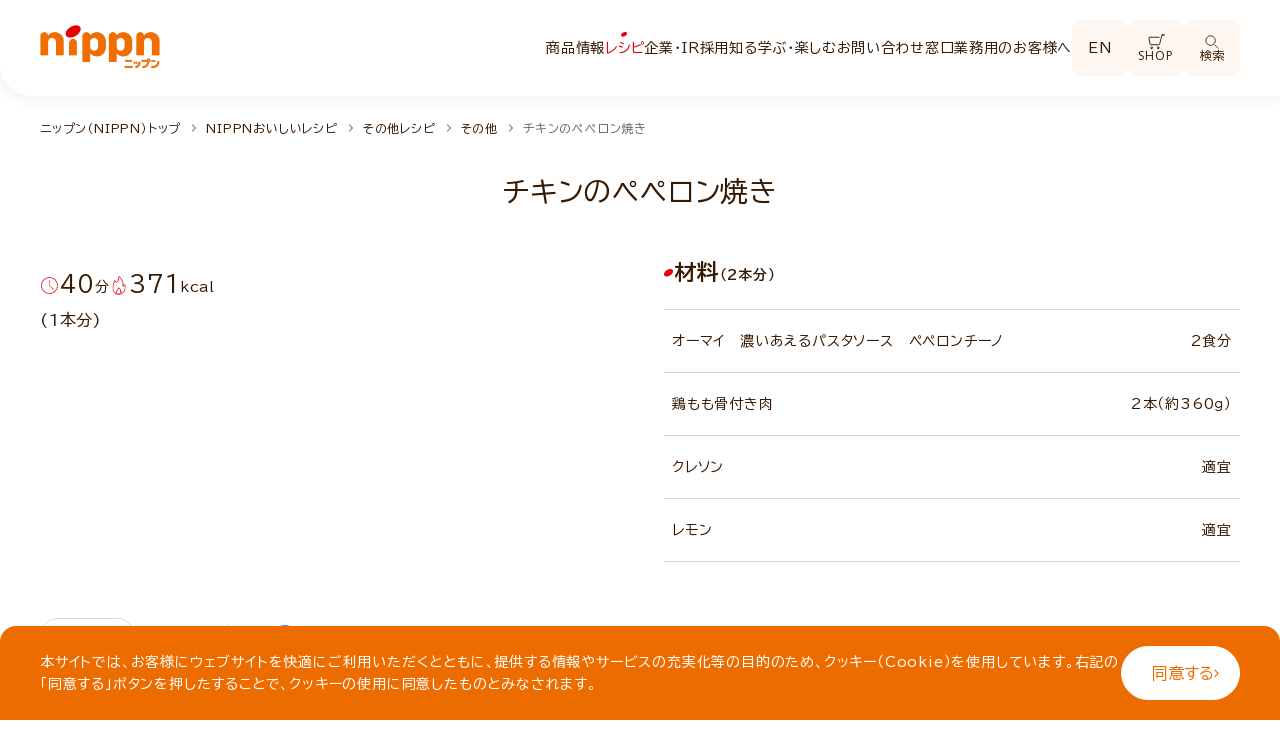

--- FILE ---
content_type: text/html; charset=UTF-8
request_url: https://www.nippn.co.jp/recipe/other/other/detail/1196005_1958.html
body_size: 178500
content:
<!DOCTYPE html>
<html lang="ja">
<head prefix="og: http://ogp.me/ns# fb: http://ogp.me/ns/fb# website: http://ogp.me/ns/website#">
  <!-- Head -->
  <meta charset="utf-8">
  <meta name="viewport" content="width=device-width,initial-scale=1,minimum-scale=1,maximum-scale=1,user-scalable=yes">
  <meta name="format-detection" content="telephone=no,address=no,email=no">
  <meta http-equiv="X-UA-Compatible" content="IE=edge">
  <link rel="icon" href="/assets/images/favicon.ico">
  <link rel="stylesheet" href="/assets/css/shared.css">
  <link rel="stylesheet" href="/assets/css/style.css" />
  <link rel="stylesheet" href="/assets/css/parts.css" />
  <link rel="stylesheet" href="/assets/css/common.css" />

  <!-- Google Fonts -->
  <link rel="preconnect" href="https://fonts.googleapis.com">
  <link rel="preconnect" href="https://fonts.gstatic.com" crossorigin>
  <link href="https://fonts.googleapis.com/css2?family=BIZ+UDPGothic:wght@400;700&family=Open+Sans:wght@400;500;600;700&family=Noto+Sans+JP:wght@700&display=swap" rel="stylesheet">


  <!-- Google Tag Manager -->
  <script>(function(w,d,s,l,i){w[l]=w[l]||[];w[l].push({'gtm.start':
  new Date().getTime(),event:'gtm.js'});var f=d.getElementsByTagName(s)[0],
  j=d.createElement(s),dl=l!='dataLayer'?'&l='+l:'';j.async=true;j.src=
  'https://www.googletagmanager.com/gtm.js?id='+i+dl;f.parentNode.insertBefore(j,f);
  })(window,document,'script','dataLayer','GTM-MR5J4HP');</script>
  <!-- End Google Tag Manager -->
  <!-- /Head -->
  <title>チキンのペペロン焼きのレシピ【40分/371kcal】｜株式会社ニップン</title>
  <meta name="description" content="ペペロンチーノソースの油で鶏肉をしっかりとマリネ。下味もしっかりとつき、油でマリネすると、お肉もしっとりジューシーに柔らかく。普段は正肉で、クリスマスの際は骨付き肉で是非どうぞ。仕上げにトッピングをかけると、カリカリのフライドガーリックの食感と赤唐辛子がピリリとアクセントになり、クリスマスカラーのグリルチキンに。お好みでレモンを絞るとさっぱりと、また違った味わいに。">
  <meta property="og:title" content="チキンのペペロン焼きのレシピ【40分/371kcal】｜株式会社ニップン">
  <meta property="og:type" content="article">
  <meta property="og:description" content="ペペロンチーノソースの油で鶏肉をしっかりとマリネ。下味もしっかりとつき、油でマリネすると、お肉もしっとりジューシーに柔らかく。普段は正肉で、クリスマスの際は骨付き肉で是非どうぞ。仕上げにトッピングをかけると、カリカリのフライドガーリックの食感と赤唐辛子がピリリとアクセントになり、クリスマスカラーのグリルチキンに。お好みでレモンを絞るとさっぱりと、また違った味わいに。">
  <meta property="og:url" content="https://www.nippn.co.jp/recipe/other/other/detail/1196005_1958.html">
  <meta property="og:site_name" content="株式会社ニップン">
  <meta property="og:image" content="https://www.nippn.co.jp/recipe/other/other/detail/__icsFiles/afieldfile/2020/03/27/1196005_p.jpg">
  <link rel="stylesheet" href="/assets/en/css/slick/slick.css">
  <link rel="stylesheet" href="/assets/en/css/slick/slick-theme.css">
  <link rel="stylesheet" href="/assets/css/recipe/detail/detail.css">
  <link rel="stylesheet" href="/assets/css/recipe/common.css">
  <link rel="stylesheet" href="/assets/css/recipe/index.css">
</head>
<body class="recipe print -renew">

<!-- Google Tag Manager (noscript) -->
<noscript><iframe src="https://www.googletagmanager.com/ns.html?id=GTM-MR5J4HP"
height="0" width="0" style="display:none;visibility:hidden"></iframe></noscript>
<!-- End Google Tag Manager (noscript) -->
<!-- Header -->
  <header class="l-header">
    <div class="l-header__wrapper">
      <div class="l-inner l-header__inner -size-l">
        <a href="/index.html" class="l-header__logo">
          <img src="/assets/images/common/img_logo.png" alt="ニップン">
        </a>
        <div class="l-header__navInner">
	        <nav class="l-header__nav" data-menu-content>
	          <ul class="l-header__navList">
	            <li class="l-header__navItem" data-accordion data-class="products">
	              <button class="l-header__navLink" data-accordion-switch> 商品情報 </button>
	              <div class="p-megaMenu" data-accordion-content>
	                <div class="l-inner p-megaMenu__inner -size-l">
	                  <div class="l-header__menuHead p-megaMenu__head">
	                    <a href="/products/index.html" class="l-header__menuTitle p-megaMenu__title c-textLink -arrow">商品情報トップ <svg class="c-icon -fill-red arrow" width="7" height="12">
	                        <use xlink:href="/assets/images/common/icons.svg#arrow"></use>
	                      </svg>
	                    </a>
	                    <button class="p-megaMenu__close c-textLink -circle -default-red">
	                      <span class="c-icon -circle -size-l">
	                        <svg class="circle" xmlns="http://www.w3.org/2000/svg" width="44" height="44" viewBox="0 0 44 44">
	                          <g transform="translate(0.5 0.5)">
	                            <circle cx="22" cy="22" r="20" stroke-width="1" />
	                          </g>
	                        </svg>
	                        <span class="batsu">
	                          <span class="line"></span>
	                          <span class="line"></span>
	                        </span>
	                      </span>
	                    </button>
	                  </div>
	                  <div class="p-megaMenu__contents">
	                    <div class="p-megaMenu__main">
	                      <div class="-col-3 p-megaMenu__box">
	                        <div class="p-megaMenu__boxHead">
	                          <a href="/products/index.html#category">
	                            <div class="imgArea u-disp--pcnone">
	                              <img class="img" src="/products/powder/__icsFiles/afieldfile/2021/02/19/heart1kg_2.jpg" alt="常温食品">
	                            </div>
	                          </a>
	                          <p class="subTitle">常温食品</p>
	                        </div>
	                        <ul class="list u-disp--spnone">
                          <li class="item">
                            <a class="link" href="/products/powder/index.html">
                              <div class="imgArea">
                                <img class="img" src="/products/powder/__icsFiles/afieldfile/2021/02/19/heart1kg_2.jpg" alt="小麦粉・プレミックスほか">
                              </div>
                              <p class="c-textLink -line textLink"><span class="text">小麦粉・プレミックスほか</span></p>
                            </a>
                          </li>
                          <li class="item">
                            <a class="link" href="/products/amani/index.html">
                              <div class="imgArea">
                                <img class="img" src="/products/amani/__icsFiles/afieldfile/2023/02/20/amanioil_100g.jpg" alt="アマニ">
                              </div>
                              <p class="c-textLink -line textLink"><span class="text">アマニ</span></p>
                            </a>
                          </li>
                          <li class="item">
                            <a class="link" href="/products/pasta/index.html">
                              <div class="imgArea">
                                <img class="img" src="/products/pasta/__icsFiles/afieldfile/2021/02/18/ohmy1.7mm300g.jpg" alt="パスタ">
                              </div>
                              <p class="c-textLink -line textLink"><span class="text">パスタ</span></p>
                            </a>
                          </li>
                          <li class="item">
                            <a class="link" href="/products/pasta_sauce/index.html">
                              <div class="imgArea">
                                <img class="img" src="/products/pasta_sauce/__icsFiles/afieldfile/2023/08/21/ohmy_meatsauce.jpg" alt="パスタソース">
                              </div>
                              <p class="c-textLink -line textLink"><span class="text">パスタソース</span></p>
                            </a>
                          </li>
                          <li class="item">
                            <a class="link" href="/products/italian/index.html">
                              <div class="imgArea">
                                <img class="img" src="/products/italian/__icsFiles/afieldfile/2020/01/25/img_common_products03.jpg" alt="調味料・イタリアン食材">
                              </div>
                              <p class="c-textLink -line textLink"><span class="text">調味料・イタリアン食材</span></p>
                            </a>
                          </li>
                          <li class="item">
                            <a class="link" href="/products/dried_noodles/index.html">
                              <div class="imgArea">
                                <img class="img" src="/products/dried_noodles/__icsFiles/afieldfile/2025/02/19/sanukiudon_1.jpg" alt="乾めん">
                              </div>
                              <p class="c-textLink -line textLink"><span class="text">乾めん</span></p>
                            </a>
                          </li>
	                        </ul>
	                      </div>
	                      <div class="-col-3 p-megaMenu__box">
	                        <div class="p-megaMenu__boxHead">
	                          <a href="/products/index.html#category">
	                            <div class="imgArea u-disp--pcnone">
	                              <img class="img" src="/products/frozen/__icsFiles/afieldfile/2025/09/01/OP_pescatore_1.jpg" alt="冷凍商品">
	                            </div>
	                          </a>
	                          <p class="subTitle">冷凍商品</p>
	                        </div>
	                        <ul class="list u-disp--spnone">
                          <li class="item">
                            <a class="link" href="/products/frozen/index.html">
                              <div class="imgArea">
                                <img class="img" src="/products/frozen/__icsFiles/afieldfile/2025/09/01/OP_pescatore_1.jpg" alt="冷凍パスタ">
                              </div>
                              <p class="c-textLink -line textLink"><span class="text">冷凍パスタ</span></p>
                            </a>
                          </li>
                          <li class="item">
                            <a class="link" href="/products/ohmy_sidedish/index.html">
                              <div class="imgArea">
                                <img class="img" src="/products/ohmy_sidedish/__icsFiles/afieldfile/2024/10/31/obentou_tarako_1.jpg" alt="お弁当">
                              </div>
                              <p class="c-textLink -line textLink"><span class="text">お弁当</span></p>
                            </a>
                          </li>
                          <li class="item">
                            <a class="link" href="/products/ohmy_yokubariplate/index.html">
                              <div class="imgArea">
                                <img class="img" src="/products/ohmy_yokubariplate/__icsFiles/afieldfile/2025/09/01/yokubari_hamburgkoumi.jpg" alt="ワンプレート">
                              </div>
                              <p class="c-textLink -line textLink"><span class="text">ワンプレート</span></p>
                            </a>
                          </li>
                          <li class="item">
                            <a class="link" href="/products/ohmy_rice/index.html">
                              <div class="imgArea">
                                <img class="img" src="/products/ohmy_rice/__icsFiles/afieldfile/2024/10/31/imadokigohan_17SS_bibinba_1.jpg" alt="米飯">
                              </div>
                              <p class="c-textLink -line textLink"><span class="text">米飯</span></p>
                            </a>
                          </li>
                          <li class="item">
                            <a class="link" href="/products/ohmy_snack/index.html">
                              <div class="imgArea">
                                <img class="img" src="/products/ohmy_snack/__icsFiles/afieldfile/2024/10/31/pie_4mai.jpg" alt="パイシート">
                              </div>
                              <p class="c-textLink -line textLink"><span class="text">パイシート</span></p>
                            </a>
                          </li>
                          <li class="item">
                            <a class="link" href="/products/snack/1234393_10996.html">
                              <div class="imgArea">
                                <img class="img" src="/products/snack/__icsFiles/afieldfile/2025/09/01/kaisen_chidimi.jpg" alt="その他">
                              </div>
                              <p class="c-textLink -line textLink"><span class="text">その他</span></p>
                            </a>
                          </li>
	                        </ul>
	                      </div>
	                      <div class="-col-1 p-megaMenu__box">
	                        <div class="p-megaMenu__boxHead">
	                          <a href="/products/index.html#category">
	                            <div class="imgArea u-disp--pcnone">
	                              <img class="img" src="/products/health_food/__icsFiles/afieldfile/2020/10/22/amanidha3B700.jpg" alt="健康食品ほか">
	                            </div>
	                          </a>
	                          <p class="subTitle">健康食品ほか</p>
	                        </div>
	                        <ul class="list u-disp--spnone">
                          <li class="item">
                            <a class="link" href="/products/health_food/index.html">
                              <div class="imgArea">
                                <img class="img" src="/products/health_food/__icsFiles/afieldfile/2020/10/22/amanidha3B700.jpg" alt="健康食品">
                              </div>
                              <p class="c-textLink -line textLink"><span class="text">健康食品</span></p>
                            </a>
                          </li>
                          <li class="item">
                            <a class="link" href="/products/cosmetics/index.html">
                              <div class="imgArea">
                                <img class="img" src="/products/cosmetics/__icsFiles/afieldfile/2019/12/27/img_common_products09.png" alt="化粧品">
                              </div>
                              <p class="c-textLink -line textLink"><span class="text">化粧品</span></p>
                            </a>
                          </li>
	                        </ul>
	                      </div>
	                    </div>
	                    <div class="p-megaMenu__side">
	                      <ul class="list">
	                        <li class="item">
	                          <a href="/products/new_renewal/" class="c-textLink -arrow link">新商品・リニューアル商品 <svg class="c-icon -arrow -fill-red">
	                              <use xlink:href="/assets/images/common/icons.svg#arrow"></use>
	                            </svg>
	                          </a>
	                        </li>
	                        <li class="item">
	                          <a href="/products/brand/" class="c-textLink -arrow link">商品ブランド <svg class="c-icon -arrow -fill-red">
	                              <use xlink:href="/assets/images/common/icons.svg#arrow"></use>
	                            </svg>
	                          </a>
	                        </li>
	                        <li class="item">
	                          <a href="/products/netshop/" class="c-textLink -arrow link">通販サイト一覧 <svg class="c-icon -arrow -fill-red">
	                              <use xlink:href="/assets/images/common/icons.svg#arrow"></use>
	                            </svg>
	                          </a>
	                        </li>
	                      </ul>
	                    </div>
	                  </div>
	                </div>
	              </div>
	            </li>
              <li class="l-header__navItem" data-accordion data-class="recipe">
                <button class="l-header__navLink" data-accordion-switch> レシピ </button>
                  <div class="p-megaMenu -recipe" data-accordion-content>
                    <div class="l-inner p-megaMenu__inner -size-l">
                      <div class="l-header__menuHead p-megaMenu__head">
                        <a href="/recipe/index.html" class="l-header__menuTitle p-megaMenu__title c-textLink -arrow">レシピトップ <svg class="c-icon -fill-red arrow" width="7" height="12">
                            <use xlink:href="/assets/images/common/icons.svg#arrow"></use>
                          </svg>
                        </a>
                        <button class="p-megaMenu__close c-textLink -circle -default-red">
                          <span class="c-icon -circle -size-l">
                            <svg class="circle" xmlns="http://www.w3.org/2000/svg" width="44" height="44" viewBox="0 0 44 44">
                              <g transform="translate(0.5 0.5)">
                                <circle cx="22" cy="22" r="20" stroke-width="1" />
                              </g>
                            </svg>
                            <span class="batsu">
                              <span class="line"></span>
                              <span class="line"></span>
                            </span>
                          </span>
                        </button>
                      </div>
                      <div class="p-megaMenu__contents">
                        <div class="p-megaMenu__main">
                          <div class="p-megaMenu__box -left">
                            <form class="c-search -bg-white" name="SS_searchForm_recipe" id="SS_searchForm_recipe" class="SS_searchForm search--recipe" action="https://ssl.syncsearch.jp/search" method="get">
                              <input type="hidden" name="site" value="CG68245G">
                              <input type="hidden" name="design" value="10">
                              <input type="hidden" name="charset" value="utf-8">
                              <input type="hidden" name="group" value="1">
                              <input class="c-search__input" type="search" name="query" placeholder="料理名や食材でレシピを検索">
                              <button class="c-search__btn" type="button" onclick="clickEventRecipeMenu()">
                                <svg class="c-icon -search -stroke-white">
                                  <use xlink:href="/assets/images/common/icons.svg#search"></use>
                                </svg>
                              </button>
                            </form>
                            <script>
                              function clickEventRecipeMenu() {
                            document.SS_searchForm_recipe.submit();
                              }
                            </script>
                            <div class="p-megaMenu__subBox u-disp--spnone">
                              <div class="p-megaMenu__boxHead">
                                <p class="subTitle">商品から選ぶ</p>
                              </div>
                              <a href="/recipe/index.html#products" data-smooth class="recipe-link">
                                <img src="/01/01/02/__icsFiles/afieldfile/2024/11/22/img_menu_recipe01.png">
                              </a>
                            </div>
                          </div>
                          <div class="p-megaMenu__box -right">
                            <div class="p-megaMenu__subBox">
                              <div class="p-megaMenu__boxHead u-disp--spnone">
                                <p class="subTitle">料理から選ぶ</p>
                              </div>
                              <ul class="list u-disp--spnone">
                                <li class="item">
                                  <a href="/recipe/pasta_gratin/index.html" class="recipe-link">
                                    <img class="img" src="/recipe/pasta_gratin/__icsFiles/afieldfile/2019/12/18/img_recipe30.png" alt="パスタ・グラタン">
                                    <span class="text">パスタ・グラタン</span>
                                  </a>
                                </li>
                                <li class="item">
                                  <a href="/recipe/pie/1220523_10055.html" class="recipe-link">
                                    <img class="img" src="/recipe/pie/__icsFiles/afieldfile/2020/02/13/img_recipe31.png" alt="パイ">
                                    <span class="text">パイ</span>
                                  </a>
                                </li>
                                <li class="item">
                                  <a href="/recipe/bread/index.html" class="recipe-link">
                                    <img class="img" src="/recipe/bread/__icsFiles/afieldfile/2019/12/18/img_recipe32.png" alt="パン類">
                                    <span class="text">パン類</span>
                                  </a>
                                </li>
                                <li class="item">
                                  <a href="/recipe/sweets/index.html" class="recipe-link">
                                    <img class="img" src="/recipe/sweets/__icsFiles/afieldfile/2019/12/18/img_recipe33.png" alt="お菓子">
                                    <span class="text">お菓子</span>
                                  </a>
                                </li>
                                <li class="item">
                                  <a href="/recipe/powder/index.html" class="recipe-link">
                                    <img class="img" src="/recipe/powder/__icsFiles/afieldfile/2019/12/18/img_recipe34.png" alt="粉もの">
                                    <span class="text">粉もの</span>
                                  </a>
                                </li>
                                <li class="item">
                                  <a href="/recipe/fry/index.html" class="recipe-link">
                                    <img class="img" src="/recipe/fry/__icsFiles/afieldfile/2019/12/18/img_recipe35.png" alt="揚げ物">
                                    <span class="text">揚げ物</span>
                                  </a>
                                </li>
                                <li class="item">
                                  <a href="/recipe/rice/index.html" class="recipe-link">
                                    <img class="img" src="/recipe/rice/__icsFiles/afieldfile/2019/12/18/img_recipe36.png" alt="ご飯もの">
                                    <span class="text">ご飯もの</span>
                                  </a>
                                </li>
                                <li class="item">
                                  <a href="/recipe/noodles/index.html" class="recipe-link">
                                    <img class="img" src="/recipe/noodles/__icsFiles/afieldfile/2019/12/18/img_recipe37.png" alt="麺類">
                                    <span class="text">麺類</span>
                                  </a>
                                </li>
                                <li class="item">
                                  <a href="/recipe/other/index.html" class="recipe-link">
                                    <img class="img" src="/recipe/other/__icsFiles/afieldfile/2019/12/18/img_recipe38.png" alt="その他レシピ">
                                    <span class="text">その他レシピ</span>
                                  </a>
                                </li>
                              </ul>
                              <ul class="list u-disp--pcnone">
                                <li class="item">
                                  <a href="/recipe/index.html#products">
                                    <div class="imgArea">
                                      <img class="img" src="/01/01/02/__icsFiles/afieldfile/2024/11/22/img_menu_recipe01_sp.png" alt="">
                                    </div>
                                    <p class="c-textLink -arrow textLink"><span class="text">商品から選ぶ</span>
                                      <svg class="c-icon -arrow -fill-red">
                                        <use xlink:href="/assets/images/common/icons.svg#arrow"></use>
                                      </svg>
                                    </p>
                                  </a>
                                </li>
                                <li class="item">
                                  <a href="/recipe/index.html#cooking">
                                    <div class="imgArea">
                                      <img class="img" src="/01/01/02/__icsFiles/afieldfile/2024/11/22/img_menu_recipe02_sp.png" alt="">
                                    </div>
                                    <p class="c-textLink -arrow textLink"><span class="text">料理から選ぶ</span>
                                      <svg class="c-icon -arrow -fill-red">
                                        <use xlink:href="/assets/images/common/icons.svg#arrow"></use>
                                      </svg>
                                    </p>
                                  </a>
                                </li>
                              </ul>
                            </div>
                          </div>
                        </div>
                        <div class="p-megaMenu__side">
                          <ul class="list">
                            <li class="item">
                              <a href="https://snapdish.co/user/nippn" class="c-textLink -arrow link" target="_blank">皆様のレシピはこちら <svg class="c-icon -arrow -fill-red">
                                  <use xlink:href="/assets/images/common/icons.svg#arrow"></use>
                                </svg>
                              </a>
                              <span class="note">(外部のサイトに移動します)</span>
                            </li>
                            <li class="item">
                              <a href="https://www.nippn.co.jp/recipe/special/index.html" class="c-textLink -arrow link">特集レシピ <svg class="c-icon -arrow -fill-red">
                                  <use xlink:href="/assets/images/common/icons.svg#arrow"></use>
                                </svg>
                              </a>
                            </li>
                          </ul>
                        </div>
                      </div>
                    </div>
                  </div>
              </li>
              <li class="l-header__navItem" data-accordion data-class="company_ir">
                <button class="l-header__navLink" data-accordion-switch> 企業・IR </button>
                <div class="p-megaMenu -company_ir" data-accordion-content>
                  <div class="l-inner p-megaMenu__inner -size-l">
                    <div class="l-header__menuHead p-megaMenu__head">
                      <a href="/company_ir/index.html" class="l-header__menuTitle p-megaMenu__title c-textLink -arrow">企業・IRトップ <svg class="c-icon -fill-red arrow" width="7" height="12">
                          <use xlink:href="/assets/images/common/icons.svg#arrow"></use>
                        </svg>
                      </a>
                      <button class="p-megaMenu__close c-textLink -circle -default-red">
                        <span class="c-icon -circle -size-l">
                          <svg class="circle" xmlns="http://www.w3.org/2000/svg" width="44" height="44" viewBox="0 0 44 44">
                            <g transform="translate(0.5 0.5)">
                              <circle cx="22" cy="22" r="20" stroke-width="1" />
                            </g>
                          </svg>
                          <span class="batsu">
                            <span class="line"></span>
                            <span class="line"></span>
                          </span>
                        </span>
                      </button>
                    </div>
                    <div class="p-megaMenu__contents">
                      <div class="p-megaMenu__main">
                        <div class="p-megaMenu__box">
                          <ul class="textLink__list">
                            <li class="textLink__item" data-accordion>
                              <div data-accordion-switch>
                                <a href="/company/index.html" class="textLink__link c-textLink -arrow" data-accordion-switch>企業情報 <svg class="c-icon -arrow -fill-red u-disp--spnone">
                                    <use xlink:href="/assets/images/common/icons.svg#arrow"></use>
                                  </svg>
                                </a>
                              </div>
                              <div data-accordion-content>
                                <ul class="list">
                                  <li class="item">
                                    <a href="/company/greeting/index.html" class="c-textLink -line"><span class="text">ご挨拶</span></a>
                                  </li>
                                  <li class="item">
                                    <a href="/company/outline/index.html" class="c-textLink -line"><span class="text">会社概要</span></a>
                                  </li>
                                  <li class="item">
                                    <a href="/company/code/index.html" class="c-textLink -line"><span class="text">経営理念・経営方針・行動規範・行動指針</span></a>
                                  </li>
                                  <li class="item">
                                    <a href="/company/bumon/index.html" class="c-textLink -line"><span class="text">事業紹介</span></a>
                                  </li>
                                  <li class="item">
                                    <a href="/company/office/index.html" class="c-textLink -line"><span class="text">事業場・工場一覧</span></a>
                                  </li>
                                  <li class="item">
                                    <a href="/company/group/index.html" class="c-textLink -line"><span class="text">主要関係会社/海外現地法人</span></a>
                                  </li>
                                  <li class="item">
                                    <a href="/company/history/index.html" class="c-textLink -line"><span class="text">ニップンの歴史</span></a>
                                  </li>
                                  <li class="item">
                                    <a href="/company/movie/index.html" class="c-textLink -line"><span class="text">会社紹介ムービー</span></a>
                                  </li>
                                </ul>
                              </div>
                            </li>
                          </ul>
                        </div>
                        <div class="p-megaMenu__box">
                          <ul class="textLink__list">
                            <li class="textLink__item" data-accordion>
                              <div data-accordion-switch>
                                <a href="/ir/index.html" class="textLink__link c-textLink -arrow">株主・投資家の方へ <svg class="c-icon -arrow -fill-red u-disp--spnone">
                                    <use xlink:href="/assets/images/common/icons.svg#arrow"></use>
                                  </svg>
                                </a>
                              </div>
                              <div data-accordion-content>
                                <ul class="list">
                                  <li class="item">
                                    <a href="/ir/ir_news/index.html" class="c-textLink -line"><span class="text">IRニュース</span></a>
                                  </li>
                                  <li class="item">
                                    <a href="/ir/wakaru/index.html" class="c-textLink -line"><span class="text">わかる！ニップン</span></a>
                                  </li>
                                  <li class="item">
                                    <a href="/ir/highlight/index.html" class="c-textLink -line"><span class="text">財務ハイライト</span></a>
                                  </li>
                                  <li class="item">
                                    <a href="/ir/investors/index.html" class="c-textLink -line"><span class="text">IR情報</span></a>
                                  </li>
                                  <li class="item">
                                    <a href="/ir/announcement/index.html" class="c-textLink -line"><span class="text">IRライブラリ</span></a>
                                  </li>
                                  <li class="item">
                                    <a href="/ir/stock/index.html" class="c-textLink -line"><span class="text">株主総会・株式関連情報</span></a>
                                  </li>
                                  <li class="item">
                                    <a href="/ir/investerfaq/index.html" class="c-textLink -line"><span class="text">よくいただくご質問</span></a>
                                  </li>
                                </ul>
                              </div>
                            </li>
                          </ul>
                        </div>
                        <div class="p-megaMenu__box">
                          <ul class="textLink__list">
                            <li class="textLink__item" data-accordion>
                              <div data-accordion-switch>
                                <a href="/csr/index.html" class="textLink__link c-textLink -arrow" data-accordion-switch>サステナビリティ <svg class="c-icon -arrow -fill-red u-disp--spnone">
                                    <use xlink:href="/assets/images/common/icons.svg#arrow"></use>
                                  </svg>
                                </a>
                              </div>
                              <div data-accordion-content>
                                <ul class="list">
                                  <li class="item">
                                    <a href="/csr/sdgs/1234515_11010.html" class="c-textLink -line"><span class="text">ニップンのサステナビリティ</span></a>
                                  </li>
                                  <li class="item">
                                    <a href="/csr/buying/index.html" class="c-textLink -line"><span class="text">基本方針</span></a>
                                  </li>
                                  <li class="item">
                                    <a href="/csr/environment/index.html" class="c-textLink -line"><span class="text">環境</span></a>
                                  </li>
                                  <li class="item">
                                    <a href="/csr/society/1234502_11001.html" class="c-textLink -line"><span class="text">社会</span></a>
                                  </li>
                                  <li class="item">
                                    <a href="/csr/syokuiku/index.html" class="c-textLink -line"><span class="text">食育への取り組み</span></a>
                                  </li>
                                  <li class="item">
                                    <a href="/csr/report/index.html" class="c-textLink -line"><span class="text">ニップンレポート・CSR報告書ダウンロード</span></a>
                                  </li>
                                </ul>
                              </div>
                            </li>
                          </ul>
                        </div>
                      </div>
                      <div class="p-megaMenu__side">
	                    <ul class="list">
	                      <li class="item">
	                        <a href="/recruit/" class="c-textLink -arrow link">採用情報 <svg class="c-icon -fill-red" width="5" height="8">
	                            <use xlink:href="/assets/images/common/icons.svg#arrow"></use>
	                          </svg>
	                        </a>
	                      </li>
	                      <li class="item">
	                        <a href="/news/" class="c-textLink -arrow link">ニュースリリース <svg class="c-icon -fill-red" width="5" height="8">
	                            <use xlink:href="/assets/images/common/icons.svg#arrow"></use>
	                          </svg>
	                        </a>
	                      </li>
	                    </ul>
                      </div>
                    </div>
                  </div>
                </div>
              </li>
              <li class="l-header__navItem" data-class="recruit">
                <a href="/recruit/index.html" class="l-header__navLink -link" target="_blank"> 採用 <svg class="c-icon -external -fill-red">
                    <use xlink:href="/assets/images/common/icons.svg#external"></use>
                  </svg>
                </a>
              </li>
              <li class="l-header__navItem" data-accordion data-class="entertainment">
                <button class="l-header__navLink" data-accordion-switch> 知る学ぶ・楽しむ </button>
                  <div class="p-megaMenu -entertainment" data-accordion-content>
                    <div class="l-inner p-megaMenu__inner -size-l">
                      <div class="l-header__menuHead p-megaMenu__head">
                        <a href="/entertainment/index.html" class="l-header__menuTitle p-megaMenu__title c-textLink -arrow">知る学ぶ・楽しむトップ <svg class="c-icon -fill-red arrow" width="7" height="12">
                            <use xlink:href="/assets/images/common/icons.svg#arrow"></use>
                          </svg>
                        </a>
                        <button class="p-megaMenu__close c-textLink -circle -default-red">
                          <span class="c-icon -circle -size-l">
                            <svg class="circle" xmlns="http://www.w3.org/2000/svg" width="44" height="44" viewBox="0 0 44 44">
                              <g transform="translate(0.5 0.5)">
                                <circle cx="22" cy="22" r="20" stroke-width="1" />
                              </g>
                            </svg>
                            <span class="batsu">
                              <span class="line"></span>
                              <span class="line"></span>
                            </span>
                          </span>
                        </button>
                      </div>
                      <div class="p-megaMenu__contents">
                        <div class="p-megaMenu__main -full">
                          <div class="p-megaMenu__box">
                            <div class="p-megaMenu__boxHead">
                              <p class="subTitle -ns">知る学ぶ</p>
                            </div>
                            <ul class="list">
                              <li class="item">
                                <a href="/BrandB/eiyou/" class="link" target="_blank">
                                  <div class="imgArea">
                                    <picture>
                                      <source srcset="/01/01/03/__icsFiles/afieldfile/2024/11/22/img_menu_entertainment01_sp.png" media="(max-width: 768px)">
                                      <img class="img" src="/01/01/03/__icsFiles/afieldfile/2024/11/22/img_menu_entertainment01.png" alt="ニップン栄養情報サイト">
                                    </picture>
                                  </div>
                                  <p class="c-textLink -line textLink"><span class="text">ニップン栄養情報サイト</span></p>
                                </a>
                              </li>
                              <li class="item">
                                <a href="/BrandB/rd/" class="link">
                                  <div class="imgArea">
                                    <picture>
                                      <source srcset="/01/01/03/__icsFiles/afieldfile/2024/11/22/img_menu_entertainment02_sp.png" media="(max-width: 768px)">
                                      <img class="img" src="/01/01/03/__icsFiles/afieldfile/2024/11/22/img_menu_entertainment02.png" alt="ニップンの研究開発">
                                    </picture>
                                  </div>
                                  <p class="c-textLink -line textLink"><span class="text">ニップンの研究開発</span></p>
                                </a>
                              </li>
                            </ul>
                          </div>
                          <div class="p-megaMenu__box">
                            <div class="p-megaMenu__boxHead">
                              <p class="subTitle -ns">楽しむ</p>
                            </div>
                            <ul class="list">
                              <li class="item">
                                <a href="/entertainment/nippn_cooking/" class="link">
                                  <div class="imgArea">
                                    <img class="img" src="/01/01/03/__icsFiles/afieldfile/2025/04/28/img_menu_entertainment03.jpg" alt="ニップン料理教室一覧">
                                  </div>
                                  <p class="c-textLink -line textLink"><span class="text">ニップン料理教室一覧</span></p>
                                </a>
                              </li>
                              <li class="item">
                                <a href="/entertainment/cm/" class="link">
                                  <div class="imgArea">
                                    <img class="img" src="/01/01/03/__icsFiles/afieldfile/2024/11/22/img_menu_entertainment04.png" alt="CMギャラリー">
                                  </div>
                                  <p class="c-textLink -line textLink"><span class="text">CMギャラリー</span></p>
                                </a>
                              </li>
                              <li class="item">
                                <a href="/hiroba/syoku-swimming/index.html" class="link">
                                  <div class="imgArea">
                                    <img class="img" src="/01/01/03/__icsFiles/afieldfile/2024/11/22/img_menu_entertainment05.png" alt="食と水泳教室">
                                  </div>
                                  <p class="c-textLink -line textLink"><span class="text">食と水泳教室</span></p>
                                </a>
                              </li>
                            </ul>
                          </div>
                        </div>
                        <div class="p-megaMenu__side">
	                      <ul class="list">
	                        <li class="item">
	                          <a href="/entertainment/breadmaking/" class="c-textLink -arrow link">ふっくらパンをつくりましょう <svg class="c-icon -fill-red" width="5" height="8">
	                              <use xlink:href="/assets/images/common/icons.svg#arrow"></use>
	                            </svg>
	                          </a>
	                        </li>
	                        <li class="item">
	                          <a href="/hiroba/komugi_sodateyo/" class="c-textLink -arrow link">小麦を育てよう <svg class="c-icon -fill-red" width="5" height="8">
	                              <use xlink:href="/assets/images/common/icons.svg#arrow"></use>
	                            </svg>
	                          </a>
	                        </li>
	                        <li class="item">
	                          <a href="/entertainment/campaign/" class="c-textLink -arrow link">キャンペーン <svg class="c-icon -fill-red" width="5" height="8">
	                              <use xlink:href="/assets/images/common/icons.svg#arrow"></use>
	                            </svg>
	                          </a>
	                        </li>
	                        <li class="item">
	                          <a href="/entertainment/cm/" class="c-textLink -arrow link">CMギャラリー <svg class="c-icon -fill-red" width="5" height="8">
	                              <use xlink:href="/assets/images/common/icons.svg#arrow"></use>
	                            </svg>
	                          </a>
	                        </li>
	                        <li class="item">
	                          <a href="/hiroba/FactoryTour/" class="c-textLink -arrow link">バーチャル工場見学 <svg class="c-icon -fill-red" width="5" height="8">
	                              <use xlink:href="/assets/images/common/icons.svg#arrow"></use>
	                            </svg>
	                          </a>
	                        </li>
	                      </ul>
                        </div>
                      </div>
                    </div>
                  </div>
              </li>
              <li class="l-header__navItem" data-accordion data-class="customer">
                <button class="l-header__navLink" data-accordion-switch> お問い合わせ窓口 </button>
                <div class="p-megaMenu -customer" data-accordion-content>
	                <div class="l-inner p-megaMenu__inner -size-l">
	                  <div class="l-header__menuHead p-megaMenu__head">
	                    <a href="/customer/index.html" class="l-header__menuTitle p-megaMenu__title c-textLink -arrow">お問い合わせ窓口トップ <svg class="c-icon -fill-red arrow" width="7" height="12">
	                        <use xlink:href="/assets/images/common/icons.svg#arrow"></use>
	                      </svg>
	                    </a>
	                    <button class="p-megaMenu__close c-textLink -circle -default-red">
	                      <span class="c-icon -circle -size-l">
	                        <svg class="circle" xmlns="http://www.w3.org/2000/svg" width="44" height="44" viewBox="0 0 44 44">
	                          <g transform="translate(0.5 0.5)">
	                            <circle cx="22" cy="22" r="20" stroke-width="1" />
	                          </g>
	                        </svg>
	                        <span class="batsu">
	                          <span class="line"></span>
	                          <span class="line"></span>
	                        </span>
	                      </span>
	                    </button>
	                  </div>
	                  <div class="p-megaMenu__contents">
	                    <div class="p-megaMenu__main -full">
	                      <div class="-col-3 p-megaMenu__box">
	                        <ul class="list">
	                          <li class="item">
	                            <a href="/customer/#qa" class="link">
	                              <div class="imgArea">
	                                <img class="img" src="/01/01/04/__icsFiles/afieldfile/2020/01/09/img_gnav_customer01.jpg" alt="Q&A">
	                              </div>
	                            <p class="c-textLink -line textLink"><span class="text">Q&A</span></p>
	                            </a>
	                          </li>
	                          <li class="item">
	                            <a href="/customer/#products" class="link">
	                              <div class="imgArea">
	                                <img class="img" src="/01/01/04/__icsFiles/afieldfile/2020/01/09/img_gnav_customer02.jpg" alt="家庭用商品へ<br />お問い合わせのお客様">
	                              </div>
	                            <p class="c-textLink -line textLink"><span class="text">家庭用商品へ<br />お問い合わせのお客様</span></p>
	                            </a>
	                          </li>
	                          <li class="item">
	                            <a href="/customer/#pro" class="link">
	                              <div class="imgArea">
	                                <img class="img" src="/01/01/04/__icsFiles/afieldfile/2020/01/09/img_gnav_customer03.jpg" alt="業務用商品へ<br />お問い合わせのお客様">
	                              </div>
	                            <p class="c-textLink -line textLink"><span class="text">業務用商品へ<br />お問い合わせのお客様</span></p>
	                            </a>
	                          </li>
	                        </ul>
	                      </div>
	                    </div>
	                    <div class="p-megaMenu__side">
	                      <ul class="list">
	                        <li class="item">
	                          <a href="/customer/#faq" class="c-textLink -arrow link">よくあるご質問 <svg class="c-icon -fill-red" width="5" height="8">
	                              <use xlink:href="/assets/images/common/icons.svg#arrow"></use>
	                            </svg>
	                          </a>
	                        </li>
	                        <li class="item">
	                          <a href="/customer/kaizen/" class="c-textLink -arrow link">改善事例 <svg class="c-icon -fill-red" width="5" height="8">
	                              <use xlink:href="/assets/images/common/icons.svg#arrow"></use>
	                            </svg>
	                          </a>
	                        </li>
	                      </ul>
	                    </div>
	                  </div>
	                </div>
	              </div>
	            </li>
	            <li class="l-header__navItem" data-accordion data-class="pro">
                <button class="l-header__navLink" data-accordion-switch> 業務用のお客様へ </button>
                <div class="p-megaMenu -pro" data-accordion-content>
	                <div class="l-inner p-megaMenu__inner -size-l">
	                  <div class="l-header__menuHead p-megaMenu__head">
	                    <a href="/pro/index.html" class="l-header__menuTitle p-megaMenu__title c-textLink -arrow">業務用のお客様へトップ <svg class="c-icon -fill-red arrow" width="7" height="12">
	                        <use xlink:href="/assets/images/common/icons.svg#arrow"></use>
	                      </svg>
	                    </a>
	                    <button class="p-megaMenu__close c-textLink -circle -default-red">
	                      <span class="c-icon -circle -size-l">
	                        <svg class="circle" xmlns="http://www.w3.org/2000/svg" width="44" height="44" viewBox="0 0 44 44">
	                          <g transform="translate(0.5 0.5)">
	                            <circle cx="22" cy="22" r="20" stroke-width="1" />
	                          </g>
	                        </svg>
	                        <span class="batsu">
	                          <span class="line"></span>
	                          <span class="line"></span>
	                        </span>
	                      </span>
	                    </button>
	                  </div>
	                  <div class="p-megaMenu__contents">
	                    <div class="p-megaMenu__main -full">
	                      <div class="-col-6 p-megaMenu__box">
	                        <div class="p-megaMenu__boxHead">
	                          <p class="subTitle -ns">商品カテゴリー</p>
	                        </div>
	                        <ul class="list">
	                          <li class="item">
	                            <a class="link" href="/pro/flour/index.html">
	                              <div class="imgArea">
	                                <img class="img" src="/pro/flour/__icsFiles/afieldfile/2024/06/27/img_pro23.png" alt="">
	                              </div>
	                              <p class="c-textLink -line textLink"><span class="text">小麦粉</span></p>
	                            </a>
	                          </li>
	                          <li class="item">
	                            <a class="link" href="/pro/mix/index.html">
	                              <div class="imgArea">
	                                <img class="img" src="/pro/mix/__icsFiles/afieldfile/2022/10/12/img_pro24.jpg" alt="">
	                              </div>
	                              <p class="c-textLink -line textLink"><span class="text">プレミックス</span></p>
	                            </a>
	                          </li>
	                          <li class="item">
	                            <a class="link" href="/pro/delica/index.html">
	                              <div class="imgArea">
	                                <img class="img" src="/pro/delica/__icsFiles/afieldfile/2020/02/06/gd_muke.jpg" alt="">
	                              </div>
	                              <p class="c-textLink -line textLink"><span class="text">外食・デリカ向け</span></p>
	                            </a>
	                          </li>
	                          <li class="item">
	                            <a class="link" href="/pro/premix/index.html">
	                              <div class="imgArea">
	                                <img class="img" src="/pro/premix/__icsFiles/afieldfile/2020/02/06/be_muke.jpg" alt="">
	                              </div>
	                              <p class="c-textLink -line textLink"><span class="text">ベーカリー向け</span></p>
	                            </a>
	                          </li>
	                          <li class="item">
	                            <a class="link" href="/pro/pasta/index.html">
	                              <div class="imgArea">
	                                <img class="img" src="/pro/pasta/__icsFiles/afieldfile/2025/08/22/spa1.7.jpg" alt="">
	                              </div>
	                              <p class="c-textLink -line textLink"><span class="text">パスタ</span></p>
	                            </a>
	                          </li>
	                          <li class="item">
	                            <a class="link" href="/pro/import/index.html">
	                              <div class="imgArea">
	                                <img class="img" src="/pro/import/__icsFiles/afieldfile/2020/01/10/img_pro34.png" alt="">
	                              </div>
	                              <p class="c-textLink -line textLink"><span class="text">輸入食材</span></p>
	                            </a>
	                          </li>
	                          <li class="item">
	                            <a class="link" href="/pro/frozen/index.html">
	                              <div class="imgArea">
	                                <img class="img" src="/pro/frozen/__icsFiles/afieldfile/2024/03/05/img_pro28.jpg" alt="">
	                              </div>
	                              <p class="c-textLink -line textLink"><span class="text">冷凍食品</span></p>
	                            </a>
	                          </li>
	                          <li class="item">
	                            <a class="link" href="/pro/komeko/index.html">
	                              <div class="imgArea">
	                                <img class="img" src="/pro/komeko/__icsFiles/afieldfile/2020/01/10/img_pro30.png" alt="">
	                              </div>
	                              <p class="c-textLink -line textLink"><span class="text">米粉・上新粉</span></p>
	                            </a>
	                          </li>
	                          <li class="item">
	                            <a class="link" href="/pro/corn/index.html">
	                              <div class="imgArea">
	                                <img class="img" src="/pro/corn/__icsFiles/afieldfile/2020/01/10/img_pro31.png" alt="">
	                              </div>
	                              <p class="c-textLink -line textLink"><span class="text">コーン</span></p>
	                            </a>
	                          </li>
	                          <li class="item">
	                            <a class="link" href="/pro/related/index.html">
	                              <div class="imgArea">
	                                <img class="img" src="/pro/related/__icsFiles/afieldfile/2020/01/10/img_pro32.png" alt="">
	                              </div>
	                              <p class="c-textLink -line textLink"><span class="text">関連食材</span></p>
	                            </a>
	                          </li>
	                          <li class="item">
	                            <a class="link" href="/pro/functional_material/index.html">
	                              <div class="imgArea">
	                                <img class="img" src="/pro/functional_material/__icsFiles/afieldfile/2020/01/10/img_pro33.png" alt="">
	                              </div>
	                              <p class="c-textLink -line textLink"><span class="text">健康素材</span></p>
	                            </a>
	                          </li>
	                        </ul>
	                      </div>
	                    </div>
	                    <div class="p-megaMenu__side">
	                      <ul class="list">
	                        <li class="item">
	                          <a href="https://nippn-info.com/amani1/business/" class="c-textLink -arrow link" target="_blank">ニップンのアマニ 業務用サイト <svg class="c-icon -fill-red" width="5" height="8">
	                              <use xlink:href="/assets/images/common/icons.svg#arrow"></use>
	                            </svg>
	                          </a>
	                        </li>
	                        <li class="item">
	                          <a href="/BrandB/soylpro/" class="c-textLink -arrow link" target="_blank">ソイルプロブランドサイト <svg class="c-icon -fill-red" width="5" height="8">
	                              <use xlink:href="/assets/images/common/icons.svg#arrow"></use>
	                            </svg>
	                          </a>
	                        </li>
	                        <li class="item">
	                          <a href="/prouser/welcome_POP/login.html" class="c-textLink -arrow link" target="_blank">パン屋さん応援マガジン「ウェルカム！」 <svg class="c-icon -fill-red" width="5" height="8">
	                              <use xlink:href="/assets/images/common/icons.svg#arrow"></use>
	                            </svg>
	                          </a>
	                        </li>
	                        <li class="item">
	                          <a href="/BrandB/vegecafe/" class="c-textLink -arrow link" target="_blank">ベジカフェブランドサイト <svg class="c-icon -fill-red" width="5" height="8">
	                              <use xlink:href="/assets/images/common/icons.svg#arrow"></use>
	                            </svg>
	                          </a>
	                        </li>
	                      </ul>
	                    </div>
	                  </div>
	                </div>
	              </div>
	            </li>
	          </ul>
	          <ul class="l-header__btnList u-disp--pcnone">
	            <li class="l-header__btnItem -en">
	              <a href="/en/index.html" class="l-header__btnLink">EN</a>
	            </li>
	            <li class="l-header__btnItem -shop">
	              <a href="https://nippn-direct.jp/" class="l-header__btnLink" target="_blank">
	                <svg class="c-icon -cart -stroke-brown">
	                  <use xlink:href="/assets/images/common/icons.svg#cart"></use>
	                </svg> SHOP </a>
	            </li>
	          </ul>
	          <div class="l-header__sns u-disp--pcnone">
	            <p class="l-header__snsTitle">公式ソーシャルメディア</p>
	            <div class="l-header__snsBox">
	              <a href="https://x.com/nippn_official" target="_blank" class="link">
	                <svg class="c-icon -x">
	                  <use xlink:href="/assets/images/common/icons.svg#x"></use>
	                </svg>
	              </a>
	              <a href="https://www.instagram.com/nippn_official/" target="_blank" class="link">
	                <svg class="c-icon -instagram">
	                  <use xlink:href="/assets/images/common/icons.svg#instagram"></use>
	                </svg>
	              </a>
	            </div>
	          </div>
	        </nav>
        </div>
        <ul class="l-header__btnList">
          <li class="l-header__btnItem -en u-disp--spnone">
            <a href="/en/index.html" class="l-header__btnLink">EN</a>
          </li>
          <li class="l-header__btnItem -shop u-disp--spnone">
            <a href="https://nippn-direct.jp/" class="l-header__btnLink" target="_blank">
              <svg class="c-icon -cart -stroke-brown">
                <use xlink:href="/assets/images/common/icons.svg#cart"></use>
              </svg> SHOP </a>
          </li>
          <li class="l-header__btnItem -search">
            <button class="l-header__btnLink" data-search="close">
              <svg class="c-icon -search -stroke-brown">
                <use xlink:href="/assets/images/common/icons.svg#search"></use>
              </svg>
              <span class="text">検索</span>
            </button>
            <div class="p-megaMenu -search" data-search-content>
              <div class="l-inner p-megaMenu__inner -size-l">
                <button class="p-megaMenu__close c-textLink -circle -default-red">
                  <span class="c-icon -circle -size-l">
                    <svg class="circle" xmlns="http://www.w3.org/2000/svg" width="44" height="44" viewBox="0 0 44 44">
                      <g transform="translate(0.5 0.5)">
                        <circle cx="22" cy="22" r="20" stroke-width="1" />
                      </g>
                    </svg>
                    <span class="batsu">
                      <span class="line"></span>
                      <span class="line"></span>
                    </span>
                  </span>
                </button>
                <div class="p-megaMenu__search">
                  <form class="c-search -bg-white" name="SS_searchForm" id="SS_searchForm" action="https://ssl.syncsearch.jp/search" method="get" enctype="application/x-www-form-urlencoded">
                    <input type="hidden" name="site" value="CG68245G">
                    <input type="hidden" name="charset" value="UTF-8">
                    <input type="hidden" name="design" value="9">
                    <input class="c-search__input" type="search" name="query" placeholder="ニップンサイト内を検索">
                    <button class="c-search__btn" type="button" onclick="clickEvent()">
                      <svg class="c-icon -search -stroke-white">
                        <use xlink:href="/assets/images/common/icons.svg#search"></use>
                      </svg>
                    </button>
                  </form>
                  <script>
                    function clickEvent() {
                      document.SS_searchForm.submit();
                    }
                  </script>
                </div>
              </div>
            </div>
          </li>
        </ul>
        <button type="button" class="l-header__hamburger" data-menu="close">
          <span class="line"></span>
          <span class="line"></span>
          <span class="line"></span>
        </button>
      </div>
    </div>
  </header>
  <div class="overlay"></div>
  <!-- /Header -->

  <!-- Main -->
  <main class="l-page">
  <div class="l-container">
    <div class="l-breadcrumb">
      <div class="l-inner l-breadcrumb__inner">
        <ol class="l-breadcrumb__list" itemscope itemtype="http://schema.org/BreadcrumbList">
            <li class="l-breadcrumb__item" itemprop="itemListElement" itemscope itemtype="https://schema.org/ListItem">
              <a href="/index.html" class="l-breadcrumb__link" itemprop="item">
                <span class="l-breadcrumb__text" itemprop="name"> ニップン（NIPPN）トップ </span>
                <meta itemprop="position" content="1">
              </a>
            </li>
            <li class="l-breadcrumb__item" itemprop="itemListElement" itemscope itemtype="https://schema.org/ListItem">
              <a href="/recipe/index.html" class="l-breadcrumb__link" itemprop="item">
                <span class="l-breadcrumb__text" itemprop="name"> NIPPNおいしいレシピ </span>
                <meta itemprop="position" content="2">
              </a>
            </li>
            <li class="l-breadcrumb__item" itemprop="itemListElement" itemscope itemtype="https://schema.org/ListItem">
              <a href="/recipe/other/index.html" class="l-breadcrumb__link" itemprop="item">
                <span class="l-breadcrumb__text" itemprop="name"> その他レシピ </span>
                <meta itemprop="position" content="3">
              </a>
            </li>
            <li class="l-breadcrumb__item" itemprop="itemListElement" itemscope itemtype="https://schema.org/ListItem">
              <a href="/recipe/other/other/index.html" class="l-breadcrumb__link" itemprop="item">
                <span class="l-breadcrumb__text" itemprop="name"> その他 </span>
                <meta itemprop="position" content="4">
              </a>
            </li>
            <li class="l-breadcrumb__item" itemprop="itemListElement" itemscope itemtype="https://schema.org/ListItem">
              <span class="l-breadcrumb__text" itemprop="name"> チキンのペペロン焼き </span>
              <meta itemprop="position" content="5">
            </li>
        </ol>
      </div>
    </div>
  </div>
      <section class="recipeDetail">
        <div class="l-inner">
          <h1 class="c-title -center -size-m recipeDetail__title"> チキンのペペロン焼き 
          </h1>
          <div class="recipeDetail__wrapper">
            <div class="recipeDetail__contents">
              <div class="recipeDetail__imgArea ">
                <div class="recipeDetail__img">
                  <img class="img recipe_detail_thumbnail" src="/recipe/other/other/detail/__icsFiles/afieldfile/2020/03/27/1196005_p.jpg" alt="チキンのペペロン焼き">
                </div>
                <div class="recipeDetail__itemArea">
                  <div class="p-recipeInfo">
                    <p class="p-recipeInfo__item -time -ss"><span><span class="num">40</span>分</span></p>
                    <p class="p-recipeInfo__item -calorie -ss"><span><span class="num">371</span>kcal</span></p>
                  </div>
                </div>
                (1本分)
              </div>
              <div class="recipeDetail__textArea">
                <h2 class="c-title__mark2"><span>材料<span class="volume">（2本分）</span></span></h2>
                <dl class="recipeDetail__info">
                  <div class="recipeDetail__infoItem">
                    <dt>オーマイ　濃いあえるパスタソース　ペペロンチーノ</dt>
                    <dd>2食分</dd>
                  </div>
                  <div class="recipeDetail__infoItem">
                    <dt>鶏もも骨付き肉</dt>
                    <dd>2本（約360ｇ）</dd>
                  </div>
                  <div class="recipeDetail__infoItem">
                    <dt>クレソン</dt>
                    <dd>適宜</dd>
                  </div>
                  <div class="recipeDetail__infoItem">
                    <dt>レモン</dt>
                    <dd>適宜</dd>
                  </div>
                </dl>
              </div>
            </div>
            <!-- ▼▼▼ 機能ボタン パターン① ▼▼▼ -->
            <div class="p-function -ver1">
              <a href="javascript:void(0)" onclick="window.print();return false" class="c-textLink -circle -gray-red -print" target="_blank">
                <span class="c-icon -circle">
                  <svg class="circle" width="95" height="36" viewBox="0 0 95 36" fill="none" xmlns="http://www.w3.org/2000/svg">
                    <rect class="bg" x="0.5" y="0.5" width="94" height="35" rx="17.5" stroke="#D9D9D9" />
                    <rect class="move" x="0.5" y="0.5" width="94" height="35" rx="17.5" />
                  </svg>
                </span>
                <div class="text">
                  <svg class="c-icon -fill-brown -print" width="18" height="18">
                    <use xlink:href="/assets/images/common/icons.svg#print"></use>
                  </svg> 印刷
                </div>
              </a>
              <div class="sns">
                <span class="text">SNSに送る</span>
                <div class="snsLink">
                  <a href="https://twitter.com/share?url=https://www.nippn.co.jp/recipe/other/other/detail/1196005_1958.html" class="x link" target="_blank">
                    <img src="/assets/images/common/img_x.png" alt="x">
                  </a>
                  <a href="https://www.facebook.com/sharer/sharer.php?u=https://www.nippn.co.jp/recipe/other/other/detail/1196005_1958.html" class="facebbok link" target="_blank">
                    <img src="/assets/images/common/img_facebook.png" alt="facebbok">
                  </a>
                  <!--
                  <a href="" class="line link" target="_blank">
                    <img src="/assets/images/common/img_line.png" alt="line">
                  </a>
                  -->
                </div>
              </div>
            </div>
            <!-- ▲▲▲ 機能ボタン パターン① ▲▲▲ -->
          </div>
        </div>
        <div class="l-inner -size-s">
          <!-- 作り方 -->
          <div class="p-recipeMake">
            <div class="p-recipeMake__box">
              <h3 class="p-recipeMake__head">
                <span class="icon"></span>
                <span class="text">作り方</span>
              </h3>
              <div class="p-recipeMake__contents">
                <ol class="p-recipeMake__list">
                  <li class="p-recipeMake__item">鶏もも骨付き肉は、骨のまわりに切れ目を入れ、皮目にフォークで穴を開ける。
                  </li>
                  <li class="p-recipeMake__item">バットに①の鶏肉、ペペロンチーノソースを入れてよくもみこんでから、冷蔵庫で30分ほどマリネしておく。
※途中裏表を返す。
                    <img src="/recipe/other/other/detail/__icsFiles/afieldfile/2020/03/27/1196005_pro.jpg" alt="">
                  </li>
                  <li class="p-recipeMake__item">フライパンを弱火にかけ、鶏肉を皮目から焼く。焼き色がついたらひっくり返し、フタをして弱火でじっくりと火を通す。
                  </li>
                  <li class="p-recipeMake__item">仕上げにバットに残ったソースを加えて強火にし、再び皮目をカリっと焼き上げて皿に盛り、別添のスパイスをふりかけ、お好みでクレソン、くし形切りのレモンを添える。
                  </li>
                </ol>
              </div>
            </div>
          </div>
          <!-- ポイント -->
          <div class="p-point">
            <h2 class="p-point__title">
              <span class="icon"></span>
              <span class="text">ポイント</span>
            </h2>
            <div class="p-point__contents">
              <div class="p-point__textArea">
                ペペロンチーノソースの油で鶏肉をしっかりとマリネ。下味もしっかりとつき、油でマリネすると、お肉もしっとりジューシーに柔らかく。普段は正肉で、クリスマスの際は骨付き肉で是非どうぞ。仕上げにトッピングをかけると、カリカリのフライドガーリックの食感と赤唐辛子がピリリとアクセントになり、クリスマスカラーのグリルチキンに。お好みでレモンを絞るとさっぱりと、また違った味わいに。
              </div>
              <div class="p-point__imgArea">
                <img class="p-point__img" src="/recipe/other/other/detail/__icsFiles/afieldfile/2020/03/27/1196005_o.jpg" alt="">
              </div>
            </div>
          </div>
          <!-- レシピで使われている商品 -->
          <div class="recipeDetail__use">
            <h3 class="c-title__mark2 recipeDetail__subTitle">レシピで使われている商品</h3>
            <ul class="recipeDetail__useList">
              <li class="recipeDetail__useItem">
                <a href="/products/pasta_sauce/ohmy_sauce/detail/1221855_1581.html" class="recipeDetail__useLink">
                  <div class="img-area">
                    <img class="img" src="/products/pasta_sauce/ohmy_sauce/detail/__icsFiles/afieldfile/2025/02/19/peperon.jpg" alt="オーマイ　濃いあえるパスタソース　ペペロンチーノ">
                  </div>
                  <div class="text-area">
                    <p class="c-textLink -line"><span class="text">オーマイ　濃いあえるパスタソース　ペペロンチーノ</span></p>
                    <object class="text-link">
                      <a href="https://www.nippn.co.jp/BrandB/Ohmy/index.html" class="c-textLink -circle -red-default" target="_blank">ブランドサイト
                        <span class="c-icon -circle -size-m">
                          <svg class="circle" xmlns="http://www.w3.org/2000/svg" width="30" height="30" viewBox="0 0 30 30">
                            <g transform="translate(0.5 0.5)">
                              <circle cx="14.5" cy="14.5" r="14.5" stroke-width="1"></circle>
                            </g>
                          </svg>
                          <svg class="c-icon -external -fill-red">
                            <use xlink:href="/assets/images/common/icons.svg#external"></use>
                          </svg>
                        </span>
                      </a>
                    </object>
                    <object class="text-link">
                      <a href="https://nippn-direct.jp/shop/products/4902170059764" class="c-textLink -circle -red-default" target="_blank">ネットで購入
                        <span class="c-icon -circle -size-m">
                          <svg class="circle" xmlns="http://www.w3.org/2000/svg" width="30" height="30" viewBox="0 0 30 30">
                            <g transform="translate(0.5 0.5)">
                              <circle cx="14.5" cy="14.5" r="14.5" stroke-width="1"></circle>
                            </g>
                          </svg>
                          <svg class="c-icon -cart -stroke-red">
                            <use xlink:href="/assets/images/common/icons.svg#cart"></use>
                          </svg>
                        </span>
                      </a>
                    </object>
                  </div>
                </a>
              </li>
            </ul>
          </div>
          <!-- ▼▼▼ 機能ボタン パターン② ▼▼▼ -->
          <div class="p-function -ver2">
            <a class="c-textLink -circle -gray-red print" href="javascript:void(0)" onclick="window.print();return false">
              <span class="text">印刷</span>
              <span class="c-icon -circle -size-ml u-ml-16">
                <svg class="circle" xmlns="http://www.w3.org/2000/svg" width="36" height="36" viewBox="0 0 36 36" fill="none">
                  <circle cx="18" cy="18" r="17.4706" stroke="#D9D9D9" stroke-width="1.05882" />
                </svg>
                <svg class="c-icon -fill-brown -print" width="18" height="18">
                  <use xlink:href="/assets/images/common/icons.svg#print"></use>
                </svg>
              </span>
            </a>
            <div class="sns">
              <span class="text">SNSに送る</span>
              <div class="snsLink">
                <a href="https://twitter.com/share?url=https://www.nippn.co.jp/recipe/other/other/detail/1196005_1958.html" class="x link" target="_blank">
                  <img src="/assets/images/common/img_x.png" alt="x">
                </a>
                <a href="https://www.facebook.com/sharer/sharer.php?u=https://www.nippn.co.jp/recipe/other/other/detail/1196005_1958.html" class="facebbok link" target="_blank">
                  <img src="/assets/images/common/img_facebook.png" alt="facebbok">
                </a>
                <!--
                <a href="" class="line link" target="_blank">
                  <img src="/assets/images/common/img_line.png" alt="line">
                </a>
                -->
              </div>
            </div>
          </div>
          <!-- ▲▲▲ 機能ボタン パターン② ▲▲▲ -->
        </div>
      </section>
      <section class="recipeRelation">
        <div class="l-inner">
          <div class="recipeRelation__box" data-recipeCheck>
            <div class="p-titleHead">
              <div class="c-title__icon" data-animation>
                <h2 class="title">
                  <span class="en">Recently checked recipes</span> <span class="jp">最近チェックしたレシピ</span>
                </h2>
              </div>
            </div>
            <ul class="p-cardWideList p-recipeList">
            </ul>
          </div>
          <div class="recipeRelation__box">
            <div class="p-titleHead">
              <div class="c-title__icon" data-animation>
                <h2 class="title">
                  <span class="en">Recommended Recipes</span> <span class="jp">おすすめのレシピ</span>
                </h2>
              </div>
            </div>
            <ul class="p-cardWideList p-recipeList" data-recipeShow>
              <li class="p-cardWide p-recipeList__item v-season">
                <a href="/recipe/other/other/detail/1216616_1958.html" class="p-cardWide__link p-recipeList__link">
                  <div class="p-cardWide__imgArea">
                    <img class="p-cardWide__img" src="/recipe/other/other/detail/__icsFiles/afieldfile/2025/10/14/251201_p.jpg" alt="ガーリックトマトでカチャトーラ">
                  </div>
                  <p class="p-card__text c-textLink -line"><span class="text">ガーリックトマトでカチャトーラ</span></p>
                </a>
                <div class="p-recipeInfo">
                  <p class="p-recipeInfo__item -time">20分</p>
                  <p class="p-recipeInfo__item -calorie">365kcal</p>
                </div>
              </li>
              <li class="p-cardWide p-recipeList__item v-season">
                <a href="/recipe/other/other/detail/1217042_1958.html" class="p-cardWide__link p-recipeList__link">
                  <div class="p-cardWide__imgArea">
                    <img class="p-cardWide__img" src="/recipe/other/other/detail/__icsFiles/afieldfile/2025/09/08/251110_p.jpg" alt="アマニ黒酢たまねぎドレッシングのきのこマリネ">
                  </div>
                  <p class="p-card__text c-textLink -line"><span class="text">アマニ黒酢たまねぎドレッシングのきのこマリネ</span></p>
                </a>
                <div class="p-recipeInfo">
                  <p class="p-recipeInfo__item -time">15分</p>
                  <p class="p-recipeInfo__item -calorie">31kcal</p>
                </div>
              </li>
              <li class="p-cardWide p-recipeList__item v-season">
                <a href="/recipe/other/other/detail/1234536_1958.html" class="p-cardWide__link p-recipeList__link">
                  <div class="p-cardWide__imgArea">
                    <img class="p-cardWide__img" src="/recipe/other/other/detail/__icsFiles/afieldfile/2025/08/28/251027_p.jpg" alt="アマニドレのホタテとキウイのカルパッチョ風">
                  </div>
                  <p class="p-card__text c-textLink -line"><span class="text">アマニドレのホタテとキウイのカルパッチョ風</span></p>
                </a>
                <div class="p-recipeInfo">
                  <p class="p-recipeInfo__item -time">15分</p>
                  <p class="p-recipeInfo__item -calorie">102kcal</p>
                </div>
              </li>
              <li class="p-cardWide p-recipeList__item v-season">
                <a href="/recipe/other/other/detail/1217563_1958.html" class="p-cardWide__link p-recipeList__link">
                  <div class="p-cardWide__imgArea">
                    <img class="p-cardWide__img" src="/recipe/other/other/detail/__icsFiles/afieldfile/2019/11/18/20181202R_p_1.jpg" alt="鮭のガーリックトマトオーブン焼き">
                  </div>
                  <p class="p-card__text c-textLink -line"><span class="text">鮭のガーリックトマトオーブン焼き</span></p>
                </a>
                <div class="p-recipeInfo">
                  <p class="p-recipeInfo__item -time">35分</p>
                  <p class="p-recipeInfo__item -calorie">396kcal</p>
                </div>
              </li>
              <li class="p-cardWide p-recipeList__item v-season">
                <a href="/recipe/other/other/detail/1234453_1958.html" class="p-cardWide__link p-recipeList__link">
                  <div class="p-cardWide__imgArea">
                    <img class="p-cardWide__img" src="/recipe/other/other/detail/__icsFiles/afieldfile/2025/06/06/250804_p.jpg" alt="バン　セオ">
                  </div>
                  <p class="p-card__text c-textLink -line"><span class="text">バン　セオ</span></p>
                </a>
                <div class="p-recipeInfo">
                  <p class="p-recipeInfo__item -time">20分</p>
                  <p class="p-recipeInfo__item -calorie">398kcal</p>
                </div>
              </li>
              <li class="p-cardWide p-recipeList__item v-season">
                <a href="/recipe/other/other/detail/1234443_1958.html" class="p-cardWide__link p-recipeList__link">
                  <div class="p-cardWide__imgArea">
                    <img class="p-cardWide__img" src="/recipe/other/other/detail/__icsFiles/afieldfile/2025/05/20/250714_p.jpg" alt="海老トマトクリームのサモサ風春巻き">
                  </div>
                  <p class="p-card__text c-textLink -line"><span class="text">海老トマトクリームのサモサ風春巻き</span></p>
                </a>
                <div class="p-recipeInfo">
                  <p class="p-recipeInfo__item -time">25分</p>
                  <p class="p-recipeInfo__item -calorie">236kcal</p>
                </div>
              </li>
              <li class="p-cardWide p-recipeList__item v-season">
                <a href="/recipe/other/other/detail/1234479_1958.html" class="p-cardWide__link p-recipeList__link">
                  <div class="p-cardWide__imgArea">
                    <img class="p-cardWide__img" src="/recipe/other/other/detail/__icsFiles/afieldfile/2025/07/14/K_A_05_p.jpg" alt="ミートポテトブリトー">
                  </div>
                  <p class="p-card__text c-textLink -line"><span class="text">ミートポテトブリトー</span></p>
                </a>
                <div class="p-recipeInfo">
                  <p class="p-recipeInfo__item -time">20分</p>
                </div>
              </li>
              <li class="p-cardWide p-recipeList__item v-season">
                <a href="/recipe/other/other/detail/1234442_1958.html" class="p-cardWide__link p-recipeList__link">
                  <div class="p-cardWide__imgArea">
                    <img class="p-cardWide__img" src="/recipe/other/other/detail/__icsFiles/afieldfile/2025/05/20/250707_p.jpg" alt="アヒージョの素でセビーチェ">
                  </div>
                  <p class="p-card__text c-textLink -line"><span class="text">アヒージョの素でセビーチェ</span></p>
                </a>
                <div class="p-recipeInfo">
                  <p class="p-recipeInfo__item -time">20分</p>
                  <p class="p-recipeInfo__item -calorie">185kcal</p>
                </div>
              </li>
              <li class="p-cardWide p-recipeList__item v-season">
                <a href="/recipe/other/other/detail/1234420_1958.html" class="p-cardWide__link p-recipeList__link">
                  <div class="p-cardWide__imgArea">
                    <img class="p-cardWide__img" src="/recipe/other/other/detail/__icsFiles/afieldfile/2025/04/17/250616_p.jpg" alt="ベーコンとチーズのパンネクック">
                  </div>
                  <p class="p-card__text c-textLink -line"><span class="text">ベーコンとチーズのパンネクック</span></p>
                </a>
                <div class="p-recipeInfo">
                  <p class="p-recipeInfo__item -time">20分</p>
                  <p class="p-recipeInfo__item -calorie">423kcal</p>
                </div>
              </li>
              <li class="p-cardWide p-recipeList__item v-season">
                <a href="/recipe/other/other/detail/1234380_1958.html" class="p-cardWide__link p-recipeList__link">
                  <div class="p-cardWide__imgArea">
                    <img class="p-cardWide__img" src="/recipe/other/other/detail/__icsFiles/afieldfile/2025/01/27/25030102_p.jpg" alt="バルサミコソースのローストビーフ">
                  </div>
                  <p class="p-card__text c-textLink -line"><span class="text">バルサミコソースのローストビーフ</span></p>
                </a>
                <div class="p-recipeInfo">
                  <p class="p-recipeInfo__item -time">5分</p>
                  <p class="p-recipeInfo__item -calorie">157kcal</p>
                </div>
              </li>
              <li class="p-cardWide p-recipeList__item v-season">
                <a href="/recipe/other/other/detail/1234379_1958.html" class="p-cardWide__link p-recipeList__link">
                  <div class="p-cardWide__imgArea">
                    <img class="p-cardWide__img" src="/recipe/other/other/detail/__icsFiles/afieldfile/2025/01/27/25030101_p.jpg" alt="バルサミコソースのポークソテー">
                  </div>
                  <p class="p-card__text c-textLink -line"><span class="text">バルサミコソースのポークソテー</span></p>
                </a>
                <div class="p-recipeInfo">
                  <p class="p-recipeInfo__item -time">15分</p>
                  <p class="p-recipeInfo__item -calorie">351kcal</p>
                </div>
              </li>
              <li class="p-cardWide p-recipeList__item v-season">
                <a href="/recipe/other/other/detail/1206754_1958.html" class="p-cardWide__link p-recipeList__link">
                  <div class="p-cardWide__imgArea">
                    <img class="p-cardWide__img" src="/recipe/other/other/detail/__icsFiles/afieldfile/2020/04/01/1206754_p.jpg" alt="グレープフルーツと豚肉のグリル～バルサミコソース～">
                  </div>
                  <p class="p-card__text c-textLink -line"><span class="text">グレープフルーツと豚肉のグリル～バルサミコソース～</span></p>
                </a>
                <div class="p-recipeInfo">
                  <p class="p-recipeInfo__item -time">20分</p>
                  <p class="p-recipeInfo__item -calorie">261kcal</p>
                </div>
              </li>
              <li class="p-cardWide p-recipeList__item v-season">
                <a href="/recipe/other/other/detail/1233011_1958.html" class="p-cardWide__link p-recipeList__link">
                  <div class="p-cardWide__imgArea">
                    <img class="p-cardWide__img" src="/recipe/other/other/detail/__icsFiles/afieldfile/2024/12/24/25020301_p.jpg" alt="春餅">
                  </div>
                  <p class="p-card__text c-textLink -line"><span class="text">春餅</span></p>
                </a>
                <div class="p-recipeInfo">
                  <p class="p-recipeInfo__item -time">20分</p>
                  <p class="p-recipeInfo__item -calorie">44kcal</p>
                </div>
              </li>
              <li class="p-cardWide p-recipeList__item v-season">
                <a href="/recipe/other/other/detail/1233010_1958.html" class="p-cardWide__link p-recipeList__link">
                  <div class="p-cardWide__imgArea">
                    <img class="p-cardWide__img" src="/recipe/other/other/detail/__icsFiles/afieldfile/2024/11/26/25010601_p.jpg" alt="カタプラーナ">
                  </div>
                  <p class="p-card__text c-textLink -line"><span class="text">カタプラーナ</span></p>
                </a>
                <div class="p-recipeInfo">
                  <p class="p-recipeInfo__item -time">30分</p>
                  <p class="p-recipeInfo__item -calorie">218kcal</p>
                </div>
              </li>
              <li class="p-cardWide p-recipeList__item v-season">
                <a href="/recipe/other/other/detail/1223509_1958.html" class="p-cardWide__link p-recipeList__link">
                  <div class="p-cardWide__imgArea">
                    <img class="p-cardWide__img" src="/recipe/other/other/detail/__icsFiles/afieldfile/2021/03/31/210505_p.jpg" alt="チキンステーキの明太子カルボソース">
                  </div>
                  <p class="p-card__text c-textLink -line"><span class="text">チキンステーキの明太子カルボソース</span></p>
                </a>
                <div class="p-recipeInfo">
                  <p class="p-recipeInfo__item -time">30分</p>
                  <p class="p-recipeInfo__item -calorie">447kcal</p>
                </div>
              </li>
              <li class="p-cardWide p-recipeList__item v-season">
                <a href="/recipe/other/other/detail/1233009_1958.html" class="p-cardWide__link p-recipeList__link">
                  <div class="p-cardWide__imgArea">
                    <img class="p-cardWide__img" src="/recipe/other/other/detail/__icsFiles/afieldfile/2024/10/24/24120201_p.jpg" alt="バッファローウィング">
                  </div>
                  <p class="p-card__text c-textLink -line"><span class="text">バッファローウィング</span></p>
                </a>
                <div class="p-recipeInfo">
                  <p class="p-recipeInfo__item -time">30分</p>
                  <p class="p-recipeInfo__item -calorie">391kcal</p>
                </div>
              </li>
              <li class="p-cardWide p-recipeList__item v-season">
                <a href="/recipe/other/other/detail/1233008_1958.html" class="p-cardWide__link p-recipeList__link">
                  <div class="p-cardWide__imgArea">
                    <img class="p-cardWide__img" src="/recipe/other/other/detail/__icsFiles/afieldfile/2024/09/30/24111101_p.jpg" alt="牡蠣のエスガルゴバター風">
                  </div>
                  <p class="p-card__text c-textLink -line"><span class="text">牡蠣のエスガルゴバター風</span></p>
                </a>
                <div class="p-recipeInfo">
                  <p class="p-recipeInfo__item -time">20分</p>
                  <p class="p-recipeInfo__item -calorie">195kcal</p>
                </div>
              </li>
              <li class="p-cardWide p-recipeList__item v-season">
                <a href="/recipe/other/other/detail/1233007_1958.html" class="p-cardWide__link p-recipeList__link">
                  <div class="p-cardWide__imgArea">
                    <img class="p-cardWide__img" src="/recipe/other/other/detail/__icsFiles/afieldfile/2024/09/30/24110401_p.jpg" alt="フムス">
                  </div>
                  <p class="p-card__text c-textLink -line"><span class="text">フムス</span></p>
                </a>
                <div class="p-recipeInfo">
                  <p class="p-recipeInfo__item -time">5分</p>
                  <p class="p-recipeInfo__item -calorie">384kcal</p>
                </div>
              </li>
              <li class="p-cardWide p-recipeList__item v-season">
                <a href="/recipe/other/other/detail/1231270_1958.html" class="p-cardWide__link p-recipeList__link">
                  <div class="p-cardWide__imgArea">
                    <img class="p-cardWide__img" src="/recipe/other/other/detail/__icsFiles/afieldfile/2023/12/28/24031102_p.jpg" alt="ドロワット（エチオピア風鶏肉のシチュー）">
                  </div>
                  <p class="p-card__text c-textLink -line"><span class="text">ドロワット（エチオピア風鶏肉のシチュー）</span></p>
                </a>
                <div class="p-recipeInfo">
                  <p class="p-recipeInfo__item -time">20分</p>
                  <p class="p-recipeInfo__item -calorie">451kcal</p>
                </div>
              </li>
              <li class="p-cardWide p-recipeList__item v-season">
                <a href="/recipe/other/other/detail/1229056_1958.html" class="p-cardWide__link p-recipeList__link">
                  <div class="p-cardWide__imgArea">
                    <img class="p-cardWide__img" src="/recipe/other/other/detail/__icsFiles/afieldfile/2023/03/30/23060501_p.jpg" alt="ワカモレ">
                  </div>
                  <p class="p-card__text c-textLink -line"><span class="text">ワカモレ</span></p>
                </a>
                <div class="p-recipeInfo">
                  <p class="p-recipeInfo__item -time">5分</p>
                  <p class="p-recipeInfo__item -calorie">138kcal</p>
                </div>
              </li>
              <li class="p-cardWide p-recipeList__item v-season">
                <a href="/recipe/other/other/detail/1209909_1958.html" class="p-cardWide__link p-recipeList__link">
                  <div class="p-cardWide__imgArea">
                    <img class="p-cardWide__img" src="/recipe/other/other/detail/__icsFiles/afieldfile/2019/11/21/20141101_p_1.jpg" alt="牡蠣のアヒージョ">
                  </div>
                  <p class="p-card__text c-textLink -line"><span class="text">牡蠣のアヒージョ</span></p>
                </a>
                <div class="p-recipeInfo">
                  <p class="p-recipeInfo__item -time">15分</p>
                  <p class="p-recipeInfo__item -calorie">419kcal</p>
                </div>
              </li>
              <li class="p-cardWide p-recipeList__item v-season">
                <a href="/recipe/other/other/detail/1225857_1958.html" class="p-cardWide__link p-recipeList__link">
                  <div class="p-cardWide__imgArea">
                    <img class="p-cardWide__img" src="/recipe/other/other/detail/__icsFiles/afieldfile/2022/01/26/22032101_p.jpg" alt="基本の餃子生地">
                  </div>
                  <p class="p-card__text c-textLink -line"><span class="text">基本の餃子生地</span></p>
                </a>
                <div class="p-recipeInfo">
                  <p class="p-recipeInfo__item -time">40分</p>
                  <p class="p-recipeInfo__item -calorie">368kcal</p>
                </div>
              </li>
              <li class="p-cardWide p-recipeList__item v-season">
                <a href="/recipe/other/other/detail/1231005_1958.html" class="p-cardWide__link p-recipeList__link">
                  <div class="p-cardWide__imgArea">
                    <img class="p-cardWide__img" src="/recipe/other/other/detail/__icsFiles/afieldfile/2023/11/22/24012202_p.jpg" alt="厚蛋餅（ホウダンピン）">
                  </div>
                  <p class="p-card__text c-textLink -line"><span class="text">厚蛋餅（ホウダンピン）</span></p>
                </a>
                <div class="p-recipeInfo">
                  <p class="p-recipeInfo__item -time">30分</p>
                  <p class="p-recipeInfo__item -calorie">293kcal</p>
                </div>
              </li>
              <li class="p-cardWide p-recipeList__item v-season">
                <a href="/recipe/other/other/detail/1230956_1958.html" class="p-cardWide__link p-recipeList__link">
                  <div class="p-cardWide__imgArea">
                    <img class="p-cardWide__img" src="/recipe/other/other/detail/__icsFiles/afieldfile/2023/11/16/2401011502_p.jpg" alt="グヤーシュ">
                  </div>
                  <p class="p-card__text c-textLink -line"><span class="text">グヤーシュ</span></p>
                </a>
                <div class="p-recipeInfo">
                  <p class="p-recipeInfo__item -time">30分</p>
                  <p class="p-recipeInfo__item -calorie">244kcal</p>
                </div>
              </li>
              <li class="p-cardWide p-recipeList__item v-season">
                <a href="/recipe/other/other/detail/1230910_1958.html" class="p-cardWide__link p-recipeList__link">
                  <div class="p-cardWide__imgArea">
                    <img class="p-cardWide__img" src="/recipe/other/other/detail/__icsFiles/afieldfile/2023/11/09/23121801_p.jpg" alt="クリスマスのチキンクレーププレート">
                  </div>
                  <p class="p-card__text c-textLink -line"><span class="text">クリスマスのチキンクレーププレート</span></p>
                </a>
                <div class="p-recipeInfo">
                  <p class="p-recipeInfo__item -time">30分</p>
                  <p class="p-recipeInfo__item -calorie">370kcal</p>
                </div>
              </li>
              <li class="p-cardWide p-recipeList__item v-season">
                <a href="/recipe/other/other/detail/1230907_1958.html" class="p-cardWide__link p-recipeList__link">
                  <div class="p-cardWide__imgArea">
                    <img class="p-cardWide__img" src="/recipe/other/other/detail/__icsFiles/afieldfile/2023/11/09/23120402_p.jpg" alt="カルボフラン">
                  </div>
                  <p class="p-card__text c-textLink -line"><span class="text">カルボフラン</span></p>
                </a>
                <div class="p-recipeInfo">
                  <p class="p-recipeInfo__item -time">30分</p>
                  <p class="p-recipeInfo__item -calorie">186kcal</p>
                </div>
              </li>
              <li class="p-cardWide p-recipeList__item v-season">
                <a href="/recipe/other/other/detail/1230507_1958.html" class="p-cardWide__link p-recipeList__link">
                  <div class="p-cardWide__imgArea">
                    <img class="p-cardWide__img" src="/recipe/other/other/detail/__icsFiles/afieldfile/2023/09/22/23110602_p.jpg" alt="蟹トマトクリームソースのクネル風">
                  </div>
                  <p class="p-card__text c-textLink -line"><span class="text">蟹トマトクリームソースのクネル風</span></p>
                </a>
                <div class="p-recipeInfo">
                  <p class="p-recipeInfo__item -time">15分</p>
                  <p class="p-recipeInfo__item -calorie">318kcal</p>
                </div>
              </li>
              <li class="p-cardWide p-recipeList__item v-season">
                <a href="/recipe/other/other/detail/1230207_1958.html" class="p-cardWide__link p-recipeList__link">
                  <div class="p-cardWide__imgArea">
                    <img class="p-cardWide__img" src="/recipe/other/other/detail/__icsFiles/afieldfile/2023/08/16/23101602_p.jpg" alt="アラビアータ風味！レンジでなすの豚肉巻き">
                  </div>
                  <p class="p-card__text c-textLink -line"><span class="text">アラビアータ風味！レンジでなすの豚肉巻き</span></p>
                </a>
                <div class="p-recipeInfo">
                  <p class="p-recipeInfo__item -time">20分</p>
                  <p class="p-recipeInfo__item -calorie">287kcal</p>
                </div>
              </li>
              <li class="p-cardWide p-recipeList__item v-season">
                <a href="/recipe/other/other/detail/1225254_1958.html" class="p-cardWide__link p-recipeList__link">
                  <div class="p-cardWide__imgArea">
                    <img class="p-cardWide__img" src="/recipe/other/other/detail/__icsFiles/afieldfile/2021/11/24/2021120602_p.jpg" alt="トマトクリームと卵のホットディップ">
                  </div>
                  <p class="p-card__text c-textLink -line"><span class="text">トマトクリームと卵のホットディップ</span></p>
                </a>
                <div class="p-recipeInfo">
                  <p class="p-recipeInfo__item -time">10分</p>
                  <p class="p-recipeInfo__item -calorie">226kcal</p>
                </div>
              </li>
              <li class="p-cardWide p-recipeList__item v-season">
                <a href="/recipe/other/other/detail/1230159_1958.html" class="p-cardWide__link p-recipeList__link">
                  <div class="p-cardWide__imgArea">
                    <img class="p-cardWide__img" src="/recipe/other/other/detail/__icsFiles/afieldfile/2023/08/07/23091802_p.jpg" alt="濃いボロネーゼでフライパンムサカ">
                  </div>
                  <p class="p-card__text c-textLink -line"><span class="text">濃いボロネーゼでフライパンムサカ</span></p>
                </a>
                <div class="p-recipeInfo">
                  <p class="p-recipeInfo__item -time">30分</p>
                  <p class="p-recipeInfo__item -calorie">308kcal</p>
                </div>
              </li>
              <li class="p-cardWide p-recipeList__item v-season">
                <a href="/recipe/other/other/detail/1226455_1958.html" class="p-cardWide__link p-recipeList__link">
                  <div class="p-cardWide__imgArea">
                    <img class="p-cardWide__img" src="/recipe/other/other/detail/__icsFiles/afieldfile/2022/04/21/22061301_p.jpg" alt="オクラ納豆肉巻き～アマニごまドレがけ">
                  </div>
                  <p class="p-card__text c-textLink -line"><span class="text">オクラ納豆肉巻き～アマニごまドレがけ</span></p>
                </a>
                <div class="p-recipeInfo">
                  <p class="p-recipeInfo__item -time">20分</p>
                  <p class="p-recipeInfo__item -calorie">460kcal</p>
                </div>
              </li>
              <li class="p-cardWide p-recipeList__item v-season">
                <a href="/recipe/other/other/detail/1220535_1958.html" class="p-cardWide__link p-recipeList__link">
                  <div class="p-cardWide__imgArea">
                    <img class="p-cardWide__img" src="/recipe/other/other/detail/__icsFiles/afieldfile/2023/08/28/SYOUGA_p.jpg" alt="豚の生姜焼き">
                  </div>
                  <p class="p-card__text c-textLink -line"><span class="text">豚の生姜焼き</span></p>
                </a>
                <div class="p-recipeInfo">
                  <p class="p-recipeInfo__item -time">25分</p>
                  <p class="p-recipeInfo__item -calorie">422kcal</p>
                </div>
              </li>
              <li class="p-cardWide p-recipeList__item v-season">
                <a href="/recipe/other/other/detail/1220538_1958.html" class="p-cardWide__link p-recipeList__link">
                  <div class="p-cardWide__imgArea">
                    <img class="p-cardWide__img" src="/recipe/other/other/detail/__icsFiles/afieldfile/2020/02/14/20H_05_p_1.jpg" alt="レンジホワイトソースのチーズオムレツ">
                  </div>
                  <p class="p-card__text c-textLink -line"><span class="text">レンジホワイトソースのチーズオムレツ</span></p>
                </a>
                <div class="p-recipeInfo">
                  <p class="p-recipeInfo__item -time">20分</p>
                  <p class="p-recipeInfo__item -calorie">314kcal</p>
                </div>
              </li>
              <li class="p-cardWide p-recipeList__item v-season">
                <a href="/recipe/other/other/detail/1220541_1958.html" class="p-cardWide__link p-recipeList__link">
                  <div class="p-cardWide__imgArea">
                    <img class="p-cardWide__img" src="/recipe/other/other/detail/__icsFiles/afieldfile/2020/02/14/20H_03_p_1.jpg" alt="メカジキのムニエル">
                  </div>
                  <p class="p-card__text c-textLink -line"><span class="text">メカジキのムニエル</span></p>
                </a>
                <div class="p-recipeInfo">
                  <p class="p-recipeInfo__item -time">15分</p>
                  <p class="p-recipeInfo__item -calorie">191kcal</p>
                </div>
              </li>
              <li class="p-cardWide p-recipeList__item v-season">
                <a href="/recipe/other/other/detail/1220539_1958.html" class="p-cardWide__link p-recipeList__link">
                  <div class="p-cardWide__imgArea">
                    <img class="p-cardWide__img" src="/recipe/other/other/detail/__icsFiles/afieldfile/2020/02/14/20H_04_p_1.jpg" alt="ポークソテー～バルサミコソース～">
                  </div>
                  <p class="p-card__text c-textLink -line"><span class="text">ポークソテー～バルサミコソース～</span></p>
                </a>
                <div class="p-recipeInfo">
                  <p class="p-recipeInfo__item -time">20分</p>
                  <p class="p-recipeInfo__item -calorie">325kcal</p>
                </div>
              </li>
              <li class="p-cardWide p-recipeList__item v-season">
                <a href="/recipe/other/other/detail/1220537_1958.html" class="p-cardWide__link p-recipeList__link">
                  <div class="p-cardWide__imgArea">
                    <img class="p-cardWide__img" src="/recipe/other/other/detail/__icsFiles/afieldfile/2020/02/14/20H_06_p_1.jpg" alt="きのこホワイトソースのハンバーグ">
                  </div>
                  <p class="p-card__text c-textLink -line"><span class="text">きのこホワイトソースのハンバーグ</span></p>
                </a>
                <div class="p-recipeInfo">
                  <p class="p-recipeInfo__item -time">30分</p>
                  <p class="p-recipeInfo__item -calorie">433kcal</p>
                </div>
              </li>
              <li class="p-cardWide p-recipeList__item v-season">
                <a href="/recipe/other/other/detail/1228851_1958.html" class="p-cardWide__link p-recipeList__link">
                  <div class="p-cardWide__imgArea">
                    <img class="p-cardWide__img" src="/recipe/other/other/detail/__icsFiles/afieldfile/2023/03/06/23050101.jpg" alt="濃いスコップ蟹クリームコロッケ">
                  </div>
                  <p class="p-card__text c-textLink -line"><span class="text">濃いスコップ蟹クリームコロッケ</span></p>
                </a>
                <div class="p-recipeInfo">
                  <p class="p-recipeInfo__item -time">20分</p>
                  <p class="p-recipeInfo__item -calorie">262kcal</p>
                </div>
              </li>
              <li class="p-cardWide p-recipeList__item v-season">
                <a href="/recipe/other/other/detail/1228308_1958.html" class="p-cardWide__link p-recipeList__link">
                  <div class="p-cardWide__imgArea">
                    <img class="p-cardWide__img" src="/recipe/other/other/detail/__icsFiles/afieldfile/2022/12/28/230206_p.jpg" alt="鶏ささ身とブロッコリーのたらこペペロンチーノ和え">
                  </div>
                  <p class="p-card__text c-textLink -line"><span class="text">鶏ささ身とブロッコリーのたらこペペロンチーノ和え</span></p>
                </a>
                <div class="p-recipeInfo">
                  <p class="p-recipeInfo__item -time">15分</p>
                  <p class="p-recipeInfo__item -calorie">114kcal</p>
                </div>
              </li>
              <li class="p-cardWide p-recipeList__item v-season">
                <a href="/recipe/other/other/detail/1195736_1958.html" class="p-cardWide__link p-recipeList__link">
                  <div class="p-cardWide__imgArea">
                    <img class="p-cardWide__img" src="/recipe/other/other/detail/__icsFiles/afieldfile/2020/03/27/1195736_p.jpg" alt="冷やしトマトのアマニがけ">
                  </div>
                  <p class="p-card__text c-textLink -line"><span class="text">冷やしトマトのアマニがけ</span></p>
                </a>
                <div class="p-recipeInfo">
                  <p class="p-recipeInfo__item -time">5分</p>
                  <p class="p-recipeInfo__item -calorie">87kcal</p>
                </div>
              </li>
              <li class="p-cardWide p-recipeList__item v-season">
                <a href="/recipe/other/other/detail/1216166_1958.html" class="p-cardWide__link p-recipeList__link">
                  <div class="p-cardWide__imgArea">
                    <img class="p-cardWide__img" src="/recipe/other/other/detail/__icsFiles/afieldfile/2019/11/22/20171101_p_1.jpg" alt="鮭のアヒージョ">
                  </div>
                  <p class="p-card__text c-textLink -line"><span class="text">鮭のアヒージョ</span></p>
                </a>
                <div class="p-recipeInfo">
                  <p class="p-recipeInfo__item -time">15分</p>
                  <p class="p-recipeInfo__item -calorie">329kcal</p>
                </div>
              </li>
              <li class="p-cardWide p-recipeList__item v-season">
                <a href="/recipe/other/other/detail/1209612_1958.html" class="p-cardWide__link p-recipeList__link">
                  <div class="p-cardWide__imgArea">
                    <img class="p-cardWide__img" src="/recipe/other/other/detail/__icsFiles/afieldfile/2019/11/21/20141001_p_1.jpg" alt="イカとミニトマトのアヒージョ">
                  </div>
                  <p class="p-card__text c-textLink -line"><span class="text">イカとミニトマトのアヒージョ</span></p>
                </a>
                <div class="p-recipeInfo">
                  <p class="p-recipeInfo__item -time">約15分</p>
                  <p class="p-recipeInfo__item -calorie">約365kcal</p>
                </div>
              </li>
              <li class="p-cardWide p-recipeList__item v-season">
                <a href="/recipe/other/other/detail/1209054_1958.html" class="p-cardWide__link p-recipeList__link">
                  <div class="p-cardWide__imgArea">
                    <img class="p-cardWide__img" src="/recipe/other/other/detail/__icsFiles/afieldfile/2019/11/21/20140401_p_1.jpg" alt="ズッパ・デ・ペッシェ">
                  </div>
                  <p class="p-card__text c-textLink -line"><span class="text">ズッパ・デ・ペッシェ</span></p>
                </a>
                <div class="p-recipeInfo">
                  <p class="p-recipeInfo__item -time">30分</p>
                  <p class="p-recipeInfo__item -calorie">312kcal</p>
                </div>
              </li>
              <li class="p-cardWide p-recipeList__item v-season">
                <a href="/recipe/other/other/detail/1195075_1958.html" class="p-cardWide__link p-recipeList__link">
                  <div class="p-cardWide__imgArea">
                    <img class="p-cardWide__img" src="/recipe/other/other/detail/__icsFiles/afieldfile/2020/03/13/1195075_p.jpg" alt="アクアパッツァ">
                  </div>
                  <p class="p-card__text c-textLink -line"><span class="text">アクアパッツァ</span></p>
                </a>
                <div class="p-recipeInfo">
                  <p class="p-recipeInfo__item -time">25分</p>
                  <p class="p-recipeInfo__item -calorie">230kcal</p>
                </div>
              </li>
              <li class="p-cardWide p-recipeList__item v-season">
                <a href="/recipe/other/other/detail/1225752_1958.html" class="p-cardWide__link p-recipeList__link">
                  <div class="p-cardWide__imgArea">
                    <img class="p-cardWide__img" src="/recipe/other/other/detail/__icsFiles/afieldfile/2022/01/14/2022011402_p.jpg" alt="タラモサラタ">
                  </div>
                  <p class="p-card__text c-textLink -line"><span class="text">タラモサラタ</span></p>
                </a>
                <div class="p-recipeInfo">
                  <p class="p-recipeInfo__item -time">10分</p>
                  <p class="p-recipeInfo__item -calorie">197kcal</p>
                </div>
              </li>
              <li class="p-cardWide p-recipeList__item v-season">
                <a href="/recipe/other/other/detail/1195589_1958.html" class="p-cardWide__link p-recipeList__link">
                  <div class="p-cardWide__imgArea">
                    <img class="p-cardWide__img" src="/recipe/other/other/detail/__icsFiles/afieldfile/2020/03/31/1195589_p.jpg" alt="タラモ餃子">
                  </div>
                  <p class="p-card__text c-textLink -line"><span class="text">タラモ餃子</span></p>
                </a>
                <div class="p-recipeInfo">
                  <p class="p-recipeInfo__item -time">20分</p>
                  <p class="p-recipeInfo__item -calorie">563kcal</p>
                </div>
              </li>
              <li class="p-cardWide p-recipeList__item v-season">
                <a href="/recipe/other/other/detail/1214240_1958.html" class="p-cardWide__link p-recipeList__link">
                  <div class="p-cardWide__imgArea">
                    <img class="p-cardWide__img" src="/recipe/other/other/detail/__icsFiles/afieldfile/2019/11/22/20161001_p_1.jpg" alt="かぼちゃとオリーブのアヒージョ">
                  </div>
                  <p class="p-card__text c-textLink -line"><span class="text">かぼちゃとオリーブのアヒージョ</span></p>
                </a>
                <div class="p-recipeInfo">
                  <p class="p-recipeInfo__item -time">15分</p>
                  <p class="p-recipeInfo__item -calorie">387kcal</p>
                </div>
              </li>
              <li class="p-cardWide p-recipeList__item v-season">
                <a href="/recipe/other/other/detail/1226759_1958.html" class="p-cardWide__link p-recipeList__link">
                  <div class="p-cardWide__imgArea">
                    <img class="p-cardWide__img" src="/recipe/other/other/detail/__icsFiles/afieldfile/2022/06/09/22081502_p.jpg" alt="ベイクドポテト">
                  </div>
                  <p class="p-card__text c-textLink -line"><span class="text">ベイクドポテト</span></p>
                </a>
                <div class="p-recipeInfo">
                  <p class="p-recipeInfo__item -time">15分</p>
                  <p class="p-recipeInfo__item -calorie">162kcal</p>
                </div>
              </li>
              <li class="p-cardWide p-recipeList__item v-season">
                <a href="/recipe/other/other/detail/1226755_1958.html" class="p-cardWide__link p-recipeList__link">
                  <div class="p-cardWide__imgArea">
                    <img class="p-cardWide__img" src="/recipe/other/other/detail/__icsFiles/afieldfile/2022/06/08/22080801_p.jpg" alt="真鯛のカルトッチョ">
                  </div>
                  <p class="p-card__text c-textLink -line"><span class="text">真鯛のカルトッチョ</span></p>
                </a>
                <div class="p-recipeInfo">
                  <p class="p-recipeInfo__item -time">20分</p>
                  <p class="p-recipeInfo__item -calorie">428kcal</p>
                </div>
              </li>
              <li class="p-cardWide p-recipeList__item v-season">
                <a href="/recipe/other/other/detail/1226659_1958.html" class="p-cardWide__link p-recipeList__link">
                  <div class="p-cardWide__imgArea">
                    <img class="p-cardWide__img" src="/recipe/other/other/detail/__icsFiles/afieldfile/2022/05/24/22071802_p.jpg" alt="パトルジャン・イマム・バユルドゥ">
                  </div>
                  <p class="p-card__text c-textLink -line"><span class="text">パトルジャン・イマム・バユルドゥ</span></p>
                </a>
                <div class="p-recipeInfo">
                  <p class="p-recipeInfo__item -time">30分</p>
                  <p class="p-recipeInfo__item -calorie">121kcal</p>
                </div>
              </li>
              <li class="p-cardWide p-recipeList__item v-season">
                <a href="/recipe/other/other/detail/1226652_1958.html" class="p-cardWide__link p-recipeList__link">
                  <div class="p-cardWide__imgArea">
                    <img class="p-cardWide__img" src="/recipe/other/other/detail/__icsFiles/afieldfile/2022/05/23/2206070201_p.jpg" alt="むねチキムニエル">
                  </div>
                  <p class="p-card__text c-textLink -line"><span class="text">むねチキムニエル</span></p>
                </a>
                <div class="p-recipeInfo">
                  <p class="p-recipeInfo__item -time">25分</p>
                  <p class="p-recipeInfo__item -calorie">328kcal</p>
                </div>
              </li>
              <li class="p-cardWide p-recipeList__item v-season">
                <a href="/recipe/other/other/detail/1226452_1958.html" class="p-cardWide__link p-recipeList__link">
                  <div class="p-cardWide__imgArea">
                    <img class="p-cardWide__img" src="/recipe/other/other/detail/__icsFiles/afieldfile/2022/04/21/22060401_p.jpg" alt="むねチキのチキンカツレツ">
                  </div>
                  <p class="p-card__text c-textLink -line"><span class="text">むねチキのチキンカツレツ</span></p>
                </a>
                <div class="p-recipeInfo">
                  <p class="p-recipeInfo__item -time">25分</p>
                  <p class="p-recipeInfo__item -calorie">313kcal</p>
                </div>
              </li>
              <li class="p-cardWide p-recipeList__item v-season">
                <a href="/recipe/other/other/detail/1226654_1958.html" class="p-cardWide__link p-recipeList__link">
                  <div class="p-cardWide__imgArea">
                    <img class="p-cardWide__img" src="/recipe/other/other/detail/__icsFiles/afieldfile/2022/05/23/2206070202_p.jpg" alt="むねチキピカタ">
                  </div>
                  <p class="p-card__text c-textLink -line"><span class="text">むねチキピカタ</span></p>
                </a>
                <div class="p-recipeInfo">
                  <p class="p-recipeInfo__item -time">25分</p>
                  <p class="p-recipeInfo__item -calorie">218kcal</p>
                </div>
              </li>
              <li class="p-cardWide p-recipeList__item v-season">
                <a href="/recipe/other/other/detail/1218818_1958.html" class="p-cardWide__link p-recipeList__link">
                  <div class="p-cardWide__imgArea">
                    <img class="p-cardWide__img" src="/recipe/other/other/detail/__icsFiles/afieldfile/2020/01/28/20190709_p_1.jpg" alt="なすのバルサミコ酢焼き浸し">
                  </div>
                  <p class="p-card__text c-textLink -line"><span class="text">なすのバルサミコ酢焼き浸し</span></p>
                </a>
                <div class="p-recipeInfo">
                  <p class="p-recipeInfo__item -time">20分</p>
                  <p class="p-recipeInfo__item -calorie">137kcal</p>
                </div>
              </li>
              <li class="p-cardWide p-recipeList__item v-season">
                <a href="/recipe/other/other/detail/1216886_1958.html" class="p-cardWide__link p-recipeList__link">
                  <div class="p-cardWide__imgArea">
                    <img class="p-cardWide__img" src="/recipe/other/other/detail/__icsFiles/afieldfile/2020/04/13/1216886_p.jpg" alt="かつおのたたきソルトサラダ">
                  </div>
                  <p class="p-card__text c-textLink -line"><span class="text">かつおのたたきソルトサラダ</span></p>
                </a>
                <div class="p-recipeInfo">
                  <p class="p-recipeInfo__item -time">20分</p>
                  <p class="p-recipeInfo__item -calorie">158kcal</p>
                </div>
              </li>
              <li class="p-cardWide p-recipeList__item v-season">
                <a href="/recipe/other/other/detail/1211220_1958.html" class="p-cardWide__link p-recipeList__link">
                  <div class="p-cardWide__imgArea">
                    <img class="p-cardWide__img" src="/recipe/other/other/detail/__icsFiles/afieldfile/2020/04/03/1211220_p.jpg" alt="たこのカルパッチョ">
                  </div>
                  <p class="p-card__text c-textLink -line"><span class="text">たこのカルパッチョ</span></p>
                </a>
                <div class="p-recipeInfo">
                  <p class="p-recipeInfo__item -time">20分</p>
                  <p class="p-recipeInfo__item -calorie">156kcal</p>
                </div>
              </li>
              <li class="p-cardWide p-recipeList__item v-season">
                <a href="/recipe/other/other/detail/1210524_1958.html" class="p-cardWide__link p-recipeList__link">
                  <div class="p-cardWide__imgArea">
                    <img class="p-cardWide__img" src="/recipe/other/other/detail/__icsFiles/afieldfile/2020/04/03/1210524_p.jpg" alt="チキンのバルサミコ煮">
                  </div>
                  <p class="p-card__text c-textLink -line"><span class="text">チキンのバルサミコ煮</span></p>
                </a>
                <div class="p-recipeInfo">
                  <p class="p-recipeInfo__item -time">40分</p>
                  <p class="p-recipeInfo__item -calorie">655kcal</p>
                </div>
              </li>
              <li class="p-cardWide p-recipeList__item v-season">
                <a href="/recipe/other/other/detail/1219323_1958.html" class="p-cardWide__link p-recipeList__link">
                  <div class="p-cardWide__imgArea">
                    <img class="p-cardWide__img" src="/recipe/other/other/detail/__icsFiles/afieldfile/2019/11/13/191206_p_1.jpg" alt="クリスマスチキン">
                  </div>
                  <p class="p-card__text c-textLink -line"><span class="text">クリスマスチキン</span></p>
                </a>
                <div class="p-recipeInfo">
                  <p class="p-recipeInfo__item -time">30分</p>
                  <p class="p-recipeInfo__item -calorie">635kcal</p>
                </div>
              </li>
              <li class="p-cardWide p-recipeList__item v-season">
                <a href="/recipe/other/other/detail/1219128_1958.html" class="p-cardWide__link p-recipeList__link">
                  <div class="p-cardWide__imgArea">
                    <img class="p-cardWide__img" src="/recipe/other/other/detail/__icsFiles/afieldfile/2019/09/26/191002R_p_1.jpg" alt="きのことれんこんのグリルサラダ">
                  </div>
                  <p class="p-card__text c-textLink -line"><span class="text">きのことれんこんのグリルサラダ</span></p>
                </a>
                <div class="p-recipeInfo">
                  <p class="p-recipeInfo__item -time">15分</p>
                  <p class="p-recipeInfo__item -calorie">146kcal</p>
                </div>
              </li>
              <li class="p-cardWide p-recipeList__item v-season">
                <a href="/recipe/other/other/detail/1225662_1958.html" class="p-cardWide__link p-recipeList__link">
                  <div class="p-cardWide__imgArea">
                    <img class="p-cardWide__img" src="/recipe/other/other/detail/__icsFiles/afieldfile/2022/01/04/2022011002_p.jpg" alt="フラメンカエッグ">
                  </div>
                  <p class="p-card__text c-textLink -line"><span class="text">フラメンカエッグ</span></p>
                </a>
                <div class="p-recipeInfo">
                  <p class="p-recipeInfo__item -time">20分</p>
                  <p class="p-recipeInfo__item -calorie">359kcal</p>
                </div>
              </li>
              <li class="p-cardWide p-recipeList__item v-season">
                <a href="/recipe/other/other/detail/1225256_1958.html" class="p-cardWide__link p-recipeList__link">
                  <div class="p-cardWide__imgArea">
                    <img class="p-cardWide__img" src="/recipe/other/other/detail/__icsFiles/afieldfile/2021/11/24/20211211_p.jpg" alt="豚肉と濃厚カルボナーラ焼き">
                  </div>
                  <p class="p-card__text c-textLink -line"><span class="text">豚肉と濃厚カルボナーラ焼き</span></p>
                </a>
                <div class="p-recipeInfo">
                  <p class="p-recipeInfo__item -time">15分</p>
                  <p class="p-recipeInfo__item -calorie">381kcal</p>
                </div>
              </li>
              <li class="p-cardWide p-recipeList__item v-season">
                <a href="/recipe/other/other/detail/1223667_1958.html" class="p-cardWide__link p-recipeList__link">
                  <div class="p-cardWide__imgArea">
                    <img class="p-cardWide__img" src="/recipe/other/other/detail/__icsFiles/afieldfile/2021/04/30/21062802_p.jpg" alt="ガリバタ味のゴーヤチャンプルー">
                  </div>
                  <p class="p-card__text c-textLink -line"><span class="text">ガリバタ味のゴーヤチャンプルー</span></p>
                </a>
                <div class="p-recipeInfo">
                  <p class="p-recipeInfo__item -time">15分</p>
                  <p class="p-recipeInfo__item -calorie">307kcal</p>
                </div>
              </li>
              <li class="p-cardWide p-recipeList__item v-season">
                <a href="/recipe/other/other/detail/1219314_1958.html" class="p-cardWide__link p-recipeList__link">
                  <div class="p-cardWide__imgArea">
                    <img class="p-cardWide__img" src="/recipe/other/other/detail/__icsFiles/afieldfile/2019/11/13/191209_p_1.jpg" alt="えびアボカドのアヒージョ">
                  </div>
                  <p class="p-card__text c-textLink -line"><span class="text">えびアボカドのアヒージョ</span></p>
                </a>
                <div class="p-recipeInfo">
                  <p class="p-recipeInfo__item -time">10分</p>
                  <p class="p-recipeInfo__item -calorie">537kcal</p>
                </div>
              </li>
              <li class="p-cardWide p-recipeList__item v-season">
                <a href="/recipe/other/other/detail/1205662_1958.html" class="p-cardWide__link p-recipeList__link">
                  <div class="p-cardWide__imgArea">
                    <img class="p-cardWide__img" src="/recipe/other/other/detail/__icsFiles/afieldfile/2020/03/30/1205662_p.jpg" alt="中力粉の餃子">
                  </div>
                  <p class="p-card__text c-textLink -line"><span class="text">中力粉の餃子</span></p>
                </a>
                <div class="p-recipeInfo">
                  <p class="p-recipeInfo__item -time">60分</p>
                  <p class="p-recipeInfo__item -calorie">45kcal</p>
                </div>
              </li>
              <li class="p-cardWide p-recipeList__item v-season">
                <a href="/recipe/other/other/detail/1195478_1958.html" class="p-cardWide__link p-recipeList__link">
                  <div class="p-cardWide__imgArea">
                    <img class="p-cardWide__img" src="/recipe/other/other/detail/__icsFiles/afieldfile/2020/03/27/1195478_p.jpg" alt="鮭とキャベツの鉄板蒸し">
                  </div>
                  <p class="p-card__text c-textLink -line"><span class="text">鮭とキャベツの鉄板蒸し</span></p>
                </a>
                <div class="p-recipeInfo">
                  <p class="p-recipeInfo__item -time">20分</p>
                  <p class="p-recipeInfo__item -calorie">253kcal</p>
                </div>
              </li>
              <li class="p-cardWide p-recipeList__item v-season">
                <a href="/recipe/other/other/detail/1195611_1958.html" class="p-cardWide__link p-recipeList__link">
                  <div class="p-cardWide__imgArea">
                    <img class="p-cardWide__img" src="/recipe/other/other/detail/__icsFiles/afieldfile/2020/02/19/1001_02_p_1.jpg" alt="ひっつみ鍋">
                  </div>
                  <p class="p-card__text c-textLink -line"><span class="text">ひっつみ鍋</span></p>
                </a>
                <div class="p-recipeInfo">
                  <p class="p-recipeInfo__item -time">40分</p>
                  <p class="p-recipeInfo__item -calorie">668kcal</p>
                </div>
              </li>
              <li class="p-cardWide p-recipeList__item v-season">
                <a href="/recipe/other/other/detail/1213080_1958.html" class="p-cardWide__link p-recipeList__link">
                  <div class="p-cardWide__imgArea">
                    <img class="p-cardWide__img" src="/recipe/other/other/detail/__icsFiles/afieldfile/2019/11/22/20160501_p_1.jpg" alt="BBQアヒージョ">
                  </div>
                  <p class="p-card__text c-textLink -line"><span class="text">BBQアヒージョ</span></p>
                </a>
                <div class="p-recipeInfo">
                  <p class="p-recipeInfo__item -time">15分</p>
                  <p class="p-recipeInfo__item -calorie">287kcal</p>
                </div>
              </li>
              <li class="p-cardWide p-recipeList__item v-season">
                <a href="/recipe/other/other/detail/1214800_1958.html" class="p-cardWide__link p-recipeList__link">
                  <div class="p-cardWide__imgArea">
                    <img class="p-cardWide__img" src="/recipe/other/other/detail/__icsFiles/afieldfile/2019/11/22/20170302_p_1.jpg" alt="春キャベツで食べるしらすのアヒージョ">
                  </div>
                  <p class="p-card__text c-textLink -line"><span class="text">春キャベツで食べるしらすのアヒージョ</span></p>
                </a>
                <div class="p-recipeInfo">
                  <p class="p-recipeInfo__item -time">8分</p>
                  <p class="p-recipeInfo__item -calorie">357kcal</p>
                </div>
              </li>
              <li class="p-cardWide p-recipeList__item v-season">
                <a href="/recipe/other/other/detail/1214784_1958.html" class="p-cardWide__link p-recipeList__link">
                  <div class="p-cardWide__imgArea">
                    <img class="p-cardWide__img" src="/recipe/other/other/detail/__icsFiles/afieldfile/2019/11/22/20170301_p_1.jpg" alt="ほたるいかのアヒージョ">
                  </div>
                  <p class="p-card__text c-textLink -line"><span class="text">ほたるいかのアヒージョ</span></p>
                </a>
                <div class="p-recipeInfo">
                  <p class="p-recipeInfo__item -time">15分</p>
                  <p class="p-recipeInfo__item -calorie">419kcal</p>
                </div>
              </li>
              <li class="p-cardWide p-recipeList__item v-season">
                <a href="/recipe/other/other/detail/1214340_1958.html" class="p-cardWide__link p-recipeList__link">
                  <div class="p-cardWide__imgArea">
                    <img class="p-cardWide__img" src="/recipe/other/other/detail/__icsFiles/afieldfile/2020/04/08/1214340_p.jpg" alt="アマニ和風たまねぎドレの白菜と豚肉の重ね蒸し">
                  </div>
                  <p class="p-card__text c-textLink -line"><span class="text">アマニ和風たまねぎドレの白菜と豚肉の重ね蒸し</span></p>
                </a>
                <div class="p-recipeInfo">
                  <p class="p-recipeInfo__item -time">20分</p>
                  <p class="p-recipeInfo__item -calorie">347kcal</p>
                </div>
              </li>
              <li class="p-cardWide p-recipeList__item v-season">
                <a href="/recipe/other/other/detail/1214339_1958.html" class="p-cardWide__link p-recipeList__link">
                  <div class="p-cardWide__imgArea">
                    <img class="p-cardWide__img" src="/recipe/other/other/detail/__icsFiles/afieldfile/2020/04/08/1214339_p.jpg" alt="アマニごまドレでしゃぶしゃぶ鍋">
                  </div>
                  <p class="p-card__text c-textLink -line"><span class="text">アマニごまドレでしゃぶしゃぶ鍋</span></p>
                </a>
                <div class="p-recipeInfo">
                  <p class="p-recipeInfo__item -time">30分</p>
                  <p class="p-recipeInfo__item -calorie">293kcal</p>
                </div>
              </li>
              <li class="p-cardWide p-recipeList__item v-season">
                <a href="/recipe/other/other/detail/1214290_1958.html" class="p-cardWide__link p-recipeList__link">
                  <div class="p-cardWide__imgArea">
                    <img class="p-cardWide__img" src="/recipe/other/other/detail/__icsFiles/afieldfile/2019/11/25/20161101_p_1.jpg" alt="ぶりのアヒージョ">
                  </div>
                  <p class="p-card__text c-textLink -line"><span class="text">ぶりのアヒージョ</span></p>
                </a>
                <div class="p-recipeInfo">
                  <p class="p-recipeInfo__item -time">15分</p>
                  <p class="p-recipeInfo__item -calorie">453kcal</p>
                </div>
              </li>
              <li class="p-cardWide p-recipeList__item v-season">
                <a href="/recipe/other/other/detail/1214224_1958.html" class="p-cardWide__link p-recipeList__link">
                  <div class="p-cardWide__imgArea">
                    <img class="p-cardWide__img" src="/recipe/other/other/detail/__icsFiles/afieldfile/2019/11/22/20160903_p_1.jpg" alt="たことなすのアヒージョ">
                  </div>
                  <p class="p-card__text c-textLink -line"><span class="text">たことなすのアヒージョ</span></p>
                </a>
                <div class="p-recipeInfo">
                  <p class="p-recipeInfo__item -time">10分</p>
                  <p class="p-recipeInfo__item -calorie">341kcal</p>
                </div>
              </li>
              <li class="p-cardWide p-recipeList__item v-season">
                <a href="/recipe/other/other/detail/1214222_1958.html" class="p-cardWide__link p-recipeList__link">
                  <div class="p-cardWide__imgArea">
                    <img class="p-cardWide__img" src="/recipe/other/other/detail/__icsFiles/afieldfile/2019/11/22/20160904_p_1.jpg" alt="タラとじゃが芋のアヒージョ">
                  </div>
                  <p class="p-card__text c-textLink -line"><span class="text">タラとじゃが芋のアヒージョ</span></p>
                </a>
                <div class="p-recipeInfo">
                  <p class="p-recipeInfo__item -time">10分</p>
                  <p class="p-recipeInfo__item -calorie">104kcal</p>
                </div>
              </li>
              <li class="p-cardWide p-recipeList__item v-season">
                <a href="/recipe/other/other/detail/1211910_1958.html" class="p-cardWide__link p-recipeList__link">
                  <div class="p-cardWide__imgArea">
                    <img class="p-cardWide__img" src="/recipe/other/other/detail/__icsFiles/afieldfile/2019/11/21/20150901_p_1.jpg" alt="さんまのアヒージョ">
                  </div>
                  <p class="p-card__text c-textLink -line"><span class="text">さんまのアヒージョ</span></p>
                </a>
                <div class="p-recipeInfo">
                  <p class="p-recipeInfo__item -time">25分</p>
                  <p class="p-recipeInfo__item -calorie">477kcal</p>
                </div>
              </li>
              <li class="p-cardWide p-recipeList__item v-season">
                <a href="/recipe/other/other/detail/1211670_1958.html" class="p-cardWide__link p-recipeList__link">
                  <div class="p-cardWide__imgArea">
                    <img class="p-cardWide__img" src="/recipe/other/other/detail/__icsFiles/afieldfile/2019/11/21/20150801_p_1.jpg" alt="ミックスきのこのアヒージョ">
                  </div>
                  <p class="p-card__text c-textLink -line"><span class="text">ミックスきのこのアヒージョ</span></p>
                </a>
                <div class="p-recipeInfo">
                  <p class="p-recipeInfo__item -time">15分</p>
                  <p class="p-recipeInfo__item -calorie">389kcal</p>
                </div>
              </li>
              <li class="p-cardWide p-recipeList__item v-season">
                <a href="/recipe/other/other/detail/1211196_1958.html" class="p-cardWide__link p-recipeList__link">
                  <div class="p-cardWide__imgArea">
                    <img class="p-cardWide__img" src="/recipe/other/other/detail/__icsFiles/afieldfile/2019/11/21/20150501_p_1.jpg" alt="エビとブロッコリーのアヒージョ">
                  </div>
                  <p class="p-card__text c-textLink -line"><span class="text">エビとブロッコリーのアヒージョ</span></p>
                </a>
                <div class="p-recipeInfo">
                  <p class="p-recipeInfo__item -time">10分</p>
                  <p class="p-recipeInfo__item -calorie">408kcal</p>
                </div>
              </li>
              <li class="p-cardWide p-recipeList__item v-season">
                <a href="/recipe/other/other/detail/1211006_1958.html" class="p-cardWide__link p-recipeList__link">
                  <div class="p-cardWide__imgArea">
                    <img class="p-cardWide__img" src="/recipe/other/other/detail/__icsFiles/afieldfile/2020/04/08/1211006_p.jpg" alt="生なすのアマニドレ和え">
                  </div>
                  <p class="p-card__text c-textLink -line"><span class="text">生なすのアマニドレ和え</span></p>
                </a>
                <div class="p-recipeInfo">
                  <p class="p-recipeInfo__item -time">8分</p>
                  <p class="p-recipeInfo__item -calorie">48kcal</p>
                </div>
              </li>
              <li class="p-cardWide p-recipeList__item v-season">
                <a href="/recipe/other/other/detail/1219280_1958.html" class="p-cardWide__link p-recipeList__link">
                  <div class="p-cardWide__imgArea">
                    <img class="p-cardWide__img" src="/recipe/other/other/detail/__icsFiles/afieldfile/2019/10/08/191101_p_1.jpg" alt="なすのカプレーゼ風アヒージョ">
                  </div>
                  <p class="p-card__text c-textLink -line"><span class="text">なすのカプレーゼ風アヒージョ</span></p>
                </a>
                <div class="p-recipeInfo">
                  <p class="p-recipeInfo__item -time">15分</p>
                  <p class="p-recipeInfo__item -calorie">288kcal</p>
                </div>
              </li>
              <li class="p-cardWide p-recipeList__item v-season">
                <a href="/recipe/other/other/detail/1218254_1958.html" class="p-cardWide__link p-recipeList__link">
                  <div class="p-cardWide__imgArea">
                    <img class="p-cardWide__img" src="/recipe/other/other/detail/__icsFiles/afieldfile/2019/11/22/20190402_p_1.jpg" alt="焼き春キャベツとえびのアヒージョ">
                  </div>
                  <p class="p-card__text c-textLink -line"><span class="text">焼き春キャベツとえびのアヒージョ</span></p>
                </a>
                <div class="p-recipeInfo">
                  <p class="p-recipeInfo__item -time">20分</p>
                  <p class="p-recipeInfo__item -calorie">328kcal</p>
                </div>
              </li>
              <li class="p-cardWide p-recipeList__item v-season">
                <a href="/recipe/other/other/detail/1217289_1958.html" class="p-cardWide__link p-recipeList__link">
                  <div class="p-cardWide__imgArea">
                    <img class="p-cardWide__img" src="/recipe/other/other/detail/__icsFiles/afieldfile/2020/04/13/1217289_p.jpg" alt="鶏肉のカマンベールステーキ～アマニ黒酢ドレがけ～">
                  </div>
                  <p class="p-card__text c-textLink -line"><span class="text">鶏肉のカマンベールステーキ～アマニ黒酢ドレがけ～</span></p>
                </a>
                <div class="p-recipeInfo">
                  <p class="p-recipeInfo__item -time">25分</p>
                  <p class="p-recipeInfo__item -calorie">598kcal</p>
                </div>
              </li>
              <li class="p-cardWide p-recipeList__item v-season">
                <a href="/recipe/other/other/detail/1217286_1958.html" class="p-cardWide__link p-recipeList__link">
                  <div class="p-cardWide__imgArea">
                    <img class="p-cardWide__img" src="/recipe/other/other/detail/__icsFiles/afieldfile/2020/04/13/1217286_p.jpg" alt="アマニ黒酢ドレのトンテキ風">
                  </div>
                  <p class="p-card__text c-textLink -line"><span class="text">アマニ黒酢ドレのトンテキ風</span></p>
                </a>
                <div class="p-recipeInfo">
                  <p class="p-recipeInfo__item -time">20分</p>
                  <p class="p-recipeInfo__item -calorie">486kcal</p>
                </div>
              </li>
              <li class="p-cardWide p-recipeList__item v-season">
                <a href="/recipe/other/other/detail/1217284_1958.html" class="p-cardWide__link p-recipeList__link">
                  <div class="p-cardWide__imgArea">
                    <img class="p-cardWide__img" src="/recipe/other/other/detail/__icsFiles/afieldfile/2020/04/13/1217284_p.jpg" alt="プルコギ風アマニ黒酢ドレ炒め">
                  </div>
                  <p class="p-card__text c-textLink -line"><span class="text">プルコギ風アマニ黒酢ドレ炒め</span></p>
                </a>
                <div class="p-recipeInfo">
                  <p class="p-recipeInfo__item -time">20分</p>
                  <p class="p-recipeInfo__item -calorie">416kcal</p>
                </div>
              </li>
              <li class="p-cardWide p-recipeList__item v-season">
                <a href="/recipe/other/other/detail/1195962_1958.html" class="p-cardWide__link p-recipeList__link">
                  <div class="p-cardWide__imgArea">
                    <img class="p-cardWide__img" src="/recipe/other/other/detail/__icsFiles/afieldfile/2019/12/10/20200106_p_1.jpg" alt="手作り水餃子">
                  </div>
                  <p class="p-card__text c-textLink -line"><span class="text">手作り水餃子</span></p>
                </a>
                <div class="p-recipeInfo">
                  <p class="p-recipeInfo__item -time">40分</p>
                  <p class="p-recipeInfo__item -calorie">255kcal</p>
                </div>
              </li>
              <li class="p-cardWide p-recipeList__item v-season">
                <a href="/recipe/other/other/detail/1211007_1958.html" class="p-cardWide__link p-recipeList__link">
                  <div class="p-cardWide__imgArea">
                    <img class="p-cardWide__img" src="/recipe/other/other/detail/__icsFiles/afieldfile/2020/04/08/1211007_p.jpg" alt="海鮮鍋セットでアクアパッツァ">
                  </div>
                  <p class="p-card__text c-textLink -line"><span class="text">海鮮鍋セットでアクアパッツァ</span></p>
                </a>
                <div class="p-recipeInfo">
                  <p class="p-recipeInfo__item -time">20分</p>
                  <p class="p-recipeInfo__item -calorie">181kcal</p>
                </div>
              </li>
              <li class="p-cardWide p-recipeList__item v-season">
                <a href="/recipe/other/other/detail/1211003_1958.html" class="p-cardWide__link p-recipeList__link">
                  <div class="p-cardWide__imgArea">
                    <img class="p-cardWide__img" src="/recipe/other/other/detail/__icsFiles/afieldfile/2020/04/08/1211003_p.jpg" alt="タラときのこのアクアパッツァ">
                  </div>
                  <p class="p-card__text c-textLink -line"><span class="text">タラときのこのアクアパッツァ</span></p>
                </a>
                <div class="p-recipeInfo">
                  <p class="p-recipeInfo__item -time">20分</p>
                  <p class="p-recipeInfo__item -calorie">172kcal</p>
                </div>
              </li>
              <li class="p-cardWide p-recipeList__item v-season">
                <a href="/recipe/other/other/detail/1210505_1958.html" class="p-cardWide__link p-recipeList__link">
                  <div class="p-cardWide__imgArea">
                    <img class="p-cardWide__img" src="/recipe/other/other/detail/__icsFiles/afieldfile/2020/04/03/1210505_p.jpg" alt="エビとカニのガーリックトマト炒め">
                  </div>
                  <p class="p-card__text c-textLink -line"><span class="text">エビとカニのガーリックトマト炒め</span></p>
                </a>
                <div class="p-recipeInfo">
                  <p class="p-recipeInfo__item -time">10分</p>
                  <p class="p-recipeInfo__item -calorie">85kcal</p>
                </div>
              </li>
              <li class="p-cardWide p-recipeList__item v-season">
                <a href="/recipe/other/other/detail/1208175_1958.html" class="p-cardWide__link p-recipeList__link">
                  <div class="p-cardWide__imgArea">
                    <img class="p-cardWide__img" src="/recipe/other/other/detail/__icsFiles/afieldfile/2020/04/02/1208175_p.jpg" alt="さんまのベッカフィーコ風">
                  </div>
                  <p class="p-card__text c-textLink -line"><span class="text">さんまのベッカフィーコ風</span></p>
                </a>
                <div class="p-recipeInfo">
                  <p class="p-recipeInfo__item -time">30分</p>
                  <p class="p-recipeInfo__item -calorie">333kcal</p>
                </div>
              </li>
              <li class="p-cardWide p-recipeList__item v-season">
                <a href="/recipe/other/other/detail/1207615_1958.html" class="p-cardWide__link p-recipeList__link">
                  <div class="p-cardWide__imgArea">
                    <img class="p-cardWide__img" src="/recipe/other/other/detail/__icsFiles/afieldfile/2020/03/31/1207615_p.jpg" alt="ソーセージとポテトのガーリックトマト焼き">
                  </div>
                  <p class="p-card__text c-textLink -line"><span class="text">ソーセージとポテトのガーリックトマト焼き</span></p>
                </a>
                <div class="p-recipeInfo">
                  <p class="p-recipeInfo__item -time">15分</p>
                  <p class="p-recipeInfo__item -calorie">217kcal</p>
                </div>
              </li>
              <li class="p-cardWide p-recipeList__item v-season">
                <a href="/recipe/other/other/detail/1194945_1958.html" class="p-cardWide__link p-recipeList__link">
                  <div class="p-cardWide__imgArea">
                    <img class="p-cardWide__img" src="/recipe/other/other/detail/__icsFiles/afieldfile/2020/03/18/1194945_p.jpg" alt="鶏肉ときのこのカルボナーラ煮">
                  </div>
                  <p class="p-card__text c-textLink -line"><span class="text">鶏肉ときのこのカルボナーラ煮</span></p>
                </a>
                <div class="p-recipeInfo">
                  <p class="p-recipeInfo__item -time">30分</p>
                  <p class="p-recipeInfo__item -calorie">276kcal</p>
                </div>
              </li>
              <li class="p-cardWide p-recipeList__item v-season">
                <a href="/recipe/other/other/detail/1195073_1958.html" class="p-cardWide__link p-recipeList__link">
                  <div class="p-cardWide__imgArea">
                    <img class="p-cardWide__img" src="/recipe/other/other/detail/__icsFiles/afieldfile/2020/03/13/1195073_p.jpg" alt="きのこのガーリックオイル焼き">
                  </div>
                  <p class="p-card__text c-textLink -line"><span class="text">きのこのガーリックオイル焼き</span></p>
                </a>
                <div class="p-recipeInfo">
                  <p class="p-recipeInfo__item -time">20分</p>
                  <p class="p-recipeInfo__item -calorie">96kcal</p>
                </div>
              </li>
              <li class="p-cardWide p-recipeList__item v-season">
                <a href="/recipe/other/other/detail/1195038_1958.html" class="p-cardWide__link p-recipeList__link">
                  <div class="p-cardWide__imgArea">
                    <img class="p-cardWide__img" src="/recipe/other/other/detail/__icsFiles/afieldfile/2020/03/13/1195038_p.jpg" alt="アスパラガスのチーズタルタル焼き">
                  </div>
                  <p class="p-card__text c-textLink -line"><span class="text">アスパラガスのチーズタルタル焼き</span></p>
                </a>
                <div class="p-recipeInfo">
                  <p class="p-recipeInfo__item -time">15分</p>
                  <p class="p-recipeInfo__item -calorie">117kcal</p>
                </div>
              </li>
            </ul>
          </div>
        </div>
      </section>
      <section class="recipeSearch">
        <div class="l-inner">
          <div class="recipeSearch__contents">
            <div class="recipeSearch__left">
              <p class="recipeSearch__text">他のレシピを探す</p>
              <a href="/recipe/index.html#cooking" class="c-btn recipeSearch__btn">詳細検索 <svg class="c-icon -arrow -fill-white">
                  <use xlink:href="/assets/images/common/icons.svg#arrow"></use>
                </svg>
              </a>
            </div>
            <div class="recipeSearch__right">
              <form class="c-search -bg-white -border-none" name="SS_searchForm_recipe1" id="SS_searchForm_recipe1" class="SS_searchForm search--recipe" action="https://ssl.syncsearch.jp/search" method="get">
                <input type="hidden" name="site" value="CG68245G">
                <input type="hidden" name="design" value="10">
                <input type="hidden" name="charset" value="utf-8">
                <input type="hidden" name="group" value="1">
                <input class="c-search__input"  type="search" name="query" placeholder="料理名や食材でレシピを検索">
                <button class="c-search__btn" type="button" onclick="clickEventRecipe()">
                  <svg class="c-icon -search -stroke-white">
                    <use xlink:href="/assets/images/common/icons.svg#search"></use>
                  </svg>
                </button>
              </form>
              <script>
                function clickEventRecipe() {
                  document.SS_searchForm_recipe1.submit();
                }
              </script>
            </div>
          </div>
        </div>
      </section>
    </div>
  </main>
  <!-- /Main -->

<!-- Footer -->
  <footer class="l-footer">
    <button class="page-top c-textLink -circle -red-default">
      <span class="c-icon -circle -size-l">
        <svg class="circle" xmlns="http://www.w3.org/2000/svg" width="44" height="44" viewBox="0 0 44 44">
          <g transform="translate(0.5 0.5)">
            <circle cx="22" cy="22" r="20" stroke-width="1" />
          </g>
        </svg>
        <svg class="c-icon -arrow arrow -fill-red">
          <use xlink:href="/assets/images/common/icons.svg#arrow"></use>
        </svg>
      </span>
    </button>
    <div class="l-inner">
      <div class="l-footer__main">
        <nav class="l-footer__nav">
          <ul class="l-footer__navList">
            <li class="l-footer__navItem" data-accordion>
              <div data-accordion-switch>
                <a href="/products/" class="l-footer__navLink">商品情報トップ <svg class="c-icon -arrow -fill-red">
                    <use xlink:href="/assets/images/common/icons.svg#arrow"></use>
                  </svg>
                </a>
              </div>
              <ul class="child-list" data-accordion-content>
                <li class="child-item">
                  <a href="/products/index.html#category" class="child-link c-textLink -line"><span class="text">常温食品</span></a>
                </li>
                <li class="child-item">
                  <a href="/products/index.html#category" class="child-link c-textLink -line"><span class="text">冷凍食品</span></a>
                </li>
                <li class="child-item">
                  <a href="/products/index.html#category" class="child-link c-textLink -line"><span class="text">健康食品・他</span></a>
                </li>
                <li class="child-item">
                  <a href="/products/brand/" class="child-link c-textLink -line"><span class="text">商品ブランド</span></a>
                </li>
                <li class="child-item">
                  <a href="/products/new_renewal/" class="child-link c-textLink -line"><span class="text">新商品・リニューアル商品</span></a>
                </li>
                <li class="child-item">
                  <a href="/products/netshop/" class="child-link c-textLink -line"><span class="text">通販サイト一覧</span></a>
                </li>
              </ul>
            </li>
            <li class="l-footer__navItem" data-accordion>
              <div data-accordion-switch>
                <a href="/recipe/" class="l-footer__navLink">レシピトップ <svg class="c-icon -arrow -fill-red">
                    <use xlink:href="/assets/images/common/icons.svg#arrow"></use>
                  </svg>
                </a>
              </div>
              <ul class="child-list" data-accordion-content>
                <li class="child-item">
                  <a href="/recipe/index.html#products" class="child-link c-textLink -line"><span class="text">商品から選ぶ</span></a>
                </li>
                <li class="child-item">
                  <a href="/recipe/index.html#cooking" class="child-link c-textLink -line"><span class="text">料理から選ぶ</span></a>
                </li>
                <li class="child-item">
                  <a href="/recipe/special/easy_movie/" class="child-link c-textLink -line"><span class="text">作り方動画</span></a>
                </li>
                <li class="child-item">
                  <a href="/recipe/special/basic/" class="child-link c-textLink -line"><span class="text">基本のレシピ</span></a>
                </li>
                <li class="child-item">
                  <a href="https://snapdish.jp/user/nippn" class="child-link c-textLink -line" target="_blank"><span class="text">みなさまのレシピはこちら</span></a>
                </li>
              </ul>
            </li>
            <li class="l-footer__navItem" data-accordion>
              <div data-accordion-switch>
                <a href="/entertainment/" class="l-footer__navLink">知る学ぶ・楽しむトップ <svg class="c-icon -arrow -fill-red">
                    <use xlink:href="/assets/images/common/icons.svg#arrow"></use>
                  </svg>
                </a>
              </div>
              <ul class="child-list" data-accordion-content>
                <li class="child-item">
                  <a href="/entertainment/index.html#learn" class="child-link c-textLink -line"><span class="text">知る学ぶ</span></a>
                </li>
                <li class="child-item">
                  <a href="/entertainment/index.html#enjoy" class="child-link c-textLink -line"><span class="text">楽しむ</span></a>
                </li>
                <li class="child-item">
                  <a href="/entertainment/breadmaking/" class="child-link c-textLink -line"><span class="text">ふっくらパンをつくりましょう</span></a>
                </li>
                <li class="child-item">
                  <a href="/hiroba/komugi_sodateyo/" class="child-link c-textLink -line"><span class="text">小麦を育てよう</span></a>
                </li>
                <li class="child-item">
                  <a href="/entertainment/campaign/" class="child-link c-textLink -line"><span class="text">キャンペーン</span></a>
                </li>
              </ul>
            </li>
            <li class="l-footer__navItem" data-accordion>
              <div data-accordion-switch>
                <a href="/pro/" class="l-footer__navLink">業務用トップ <svg class="c-icon -arrow -fill-red">
                    <use xlink:href="/assets/images/common/icons.svg#arrow"></use>
                  </svg>
                </a>
              </div>
              <ul class="child-list" data-accordion-content>
                <li class="child-item">
                  <a href="/pro/index.html#category" class="child-link c-textLink -line"><span class="text">商品カテゴリ</span></a>
                </li>
                <li class="child-item">
                  <a href="https://nippn-info.com/amani1/business/" class="child-link c-textLink -line" target="_blank"><span class="text">ニップンの<br class="u-disp--spnone">アマニ 業務用サイト</span></a>
                </li>
                <li class="child-item">
                  <a href="/BrandB/soylpro/" class="child-link c-textLink -line" target="_blank"><span class="text">ソイルプロブランドサイト</span></a>
                </li>
                <li class="child-item">
                  <a href="/prouser/welcome_POP/login.html" class="child-link c-textLink -line" target="_blank"><span class="text">パン屋さん応援マガジン<br class="u-disp--spnone">「ウェルカム！」</span></a>
                </li>
                <li class="child-item">
                  <a href="/BrandB/vegecafe/" class="child-link c-textLink -line"><span class="text" target="_blank">ベジカフェブランドサイト</span></a>
                </li>
              </ul>
            </li>
            <li class="l-footer__navItem" data-accordion>
              <div data-accordion-switch>
                <a href="/customer/" class="l-footer__navLink">お問合せ窓口トップ <svg class="c-icon -arrow -fill-red">
                    <use xlink:href="/assets/images/common/icons.svg#arrow"></use>
                  </svg>
                </a>
              </div>
              <ul class="child-list" data-accordion-content>
                <li class="child-item">
                  <a href="/customer/#qa" class="child-link c-textLink -line"><span class="text">Q & A</span></a>
                </li>
                <li class="child-item">
                  <a href="/customer/#faq" class="child-link c-textLink -line"><span class="text">よくあるご質問</span></a>
                </li>
                <li class="child-item">
                  <a href="/customer/kaizen/" class="child-link c-textLink -line"><span class="text">改善事例</span></a>
                </li>
                <li class="child-item">
                  <a href="/customer/#products" class="child-link c-textLink -line"><span class="text">家庭用商品のお問合せ</span></a>
                </li>
                <li class="child-item">
                  <a href="/customer/#pro" class="child-link c-textLink -line"><span class="text">業務用商品のお問合せ</span></a>
                </li>
              </ul>
            </li>
            <li class="l-footer__navItem" data-accordion>
              <div data-accordion-switch>
                <a href="/company/" class="l-footer__navLink">企業情報トップ <svg class="c-icon -arrow -fill-red">
                    <use xlink:href="/assets/images/common/icons.svg#arrow"></use>
                  </svg>
                </a>
              </div>
              <ul class="child-list" data-accordion-content>
                <li class="child-item">
                  <a href="/company/greeting/" class="child-link c-textLink -line"><span class="text">ご挨拶</span></a>
                </li>
                <li class="child-item">
                  <a href="/company/outline/" class="child-link c-textLink -line"><span class="text">会社概要</span></a>
                </li>
                <li class="child-item">
                  <a href="/company/bumon/" class="child-link c-textLink -line"><span class="text">事業紹介</span></a>
                </li>
                <li class="child-item">
                  <a href="/company/movie/" class="child-link c-textLink -line"><span class="text">会社紹介ムービー</span></a>
                </li>
                <li class="child-item">
                  <a href="/company/code/" class="child-link c-textLink -line"><span class="text">経営理念・経営方針・<br class="u-disp--spnone">行動規範・行動指針</span></a>
                </li>
                <li class="child-item">
                  <a href="/company/history/" class="child-link c-textLink -line"><span class="text">ニップンの歴史</span></a>
                </li>
                <li class="child-item">
                  <a href="/company/group/" class="child-link c-textLink -line"><span class="text">主要関係会社/海外現地法人</span></a>
                </li>
                <li class="child-item">
                  <a href="/company/office/" class="child-link c-textLink -line"><span class="text">事業場・工場一覧</span></a>
                </li>
              </ul>
            </li>
            <li class="l-footer__navItem -recruit" data-accordion>
              <div data-accordion-switch>
                <a href="/recruit/" class="l-footer__navLink" target="_blank">採用情報 <svg class="c-icon -external -fill-red">
                    <use xlink:href="/assets/images/common/icons.svg#external"></use>
                  </svg>
                </a>
              </div>
            </li>
            <li class="l-footer__navItem" data-accordion>
              <div data-accordion-switch>
                <a href="/ir/" class="l-footer__navLink">株主・投資家の方へトップ <svg class="c-icon -arrow -fill-red">
                    <use xlink:href="/assets/images/common/icons.svg#arrow"></use>
                  </svg>
                </a>
              </div>
              <ul class="child-list" data-accordion-content>
                <li class="child-item">
                  <a href="/ir/ir_news/" class="child-link c-textLink -line"><span class="text">IRニュース</span></a>
                </li>
                <li class="child-item">
                  <a href="/ir/wakaru/" class="child-link c-textLink -line"><span class="text">わかる！ニップン</span></a>
                </li>
                <li class="child-item">
                  <a href="/ir/highlight/" class="child-link c-textLink -line"><span class="text">財務ハイライト</span></a>
                </li>
                <li class="child-item">
                  <a href="/ir/investors/" class="child-link c-textLink -line"><span class="text">IR情報</span></a>
                </li>
                <li class="child-item">
                  <a href="/ir/announcement/" class="child-link c-textLink -line"><span class="text">IRライブラリ</span></a>
                </li>
                <li class="child-item">
                  <a href="/ir/stock/" class="child-link c-textLink -line"><span class="text">株主総会・株式関連情報</span></a>
                </li>
                <li class="child-item">
                  <a href="/ir/investerfaq/" class="child-link c-textLink -line"><span class="text">よくいただくご質問</span></a>
                </li>
              </ul>
            </li>
          </ul>
        </nav>
      </div>
      <div class="l-footer__bottom">
        <div class="l-footer__bottomTop">
          <a href="/" class="l-footer__bottomLogo">
            <img src="/assets/images/common/img_logo.png" alt="株式会社ニップン">
          </a>
          <div class="l-footer__bottomSns">
            <a href="https://x.com/nippn_official" target="_blank" class="link">
              <svg class="c-icon -x">
                <use xlink:href="/assets/images/common/icons.svg#x"></use>
              </svg>
            </a>
            <a href="https://www.instagram.com/nippn_official/" target="_blank" class="link">
              <svg class="c-icon -instagram">
                <use xlink:href="/assets/images/common/icons.svg#instagram"></use>
              </svg>
            </a>
          </div>
        </div>
        <ul class="l-footer__bottomList">
          <li class="l-footer__bottomItem">
            <a href="/privacy/" class="l-footer__bottomLink c-textLink -arrow">プライバシーポリシー <svg class="c-icon -arrow -fill-red arrow">
                <use xlink:href="/assets/images/common/icons.svg#arrow"></use>
              </svg>
            </a>
          </li>
          <li class="l-footer__bottomItem">
            <a href="/privacy/cookie/" class="l-footer__bottomLink c-textLink -arrow">クッキーポリシー <svg class="c-icon -arrow -fill-red arrow">
                <use xlink:href="/assets/images/common/icons.svg#arrow"></use>
              </svg>
            </a>
          </li>
          <li class="l-footer__bottomItem">
            <a href="/usage/" class="l-footer__bottomLink c-textLink -arrow">動作環境について <svg class="c-icon -arrow -fill-red arrow">
                <use xlink:href="/assets/images/common/icons.svg#arrow"></use>
              </svg>
            </a>
          </li>
          <li class="l-footer__bottomItem">
            <a href="/usage/social.html" class="l-footer__bottomLink c-textLink -arrow">ソーシャルメディアガイドライン <svg class="c-icon -arrow -fill-red arrow">
                <use xlink:href="/assets/images/common/icons.svg#arrow"></use>
              </svg>
            </a>
          </li>
          <li class="l-footer__bottomItem">
            <a href="/sitemap/" class="l-footer__bottomLink c-textLink -arrow">サイトマップ <svg class="c-icon -arrow -fill-red arrow">
                <use xlink:href="/assets/images/common/icons.svg#arrow"></use>
              </svg>
            </a>
          </li>
        </ul>
        <small class="l-footer__copyright">&copy; NIPPN CORPORATION All rights reserved.</small>
      </div>
    </div>
  </footer>
  <div class="p-cookie -jp">
  <p class="p-cookie__text">本サイトでは、お客様にウェブサイトを快適にご利用いただくとともに、提供する情報やサービスの充実化等の目的のため、クッキー（Cookie）を使用しています。右記の「同意する」ボタンを押したすることで、クッキーの使用に同意したものとみなされます。</p>
  <div class="p-cookie__btnArea">
    <button type="button" href="" class="p-cookie__btn">同意する
      <svg class="c-icon -arrow -fill-orange">
        <use xlink:href="/assets/images/common/icons.svg#arrow"></use>
      </svg>
    </button>
  </div>
  </div>
  <!-- /Footer -->		
  <!-- Js -->
  <script src="/assets/js/lib/jquery-3.7.0.min.js"></script>
  <script src="/assets/js/lib/auto_filesize-1.0.7.min.js"></script>
  <script src="/assets/js/lib/ofi.js"></script>
  <script src="/assets/js/shared.js"></script>
  <script src="/assets/js/pdf.js"></script>
  <script src="/assets/js/common.js"></script>
  <script type="text/javascript">
    if (location .protocol == "https:") {
      document.write(unescape('%3Cscript src="https://ssl.syncsearch.jp/common/js/suggest-2.0.js" type="text/javascript"%3E%3C/script%3E'));
    } else {
      document.write(unescape('%3Cscript src="https://pro.syncsearch.jp/common/js/suggest-2.0.js" type="text/javascript"%3E%3C/script%3E'));
    }
  </script>
  <script src="/assets/js/lib/slick.min.js"></script>
  <script src="/assets/js/slick.js"></script>
  <script src="/assets/js/lib/js.cookie.js"></script>
  <script src="/assets/js/recipe/cookie.js"></script>
  <script src="/assets/js/recipe/common.js"></script>
  <script>
    setCookie(location.href);
    setLatelyList();
  </script>
  <script src="/assets/js/recipe/useproduct.js"></script>
  <!-- /Js -->
<script type="application/ld+json">
{
  "@context": "http://schema.org",
  "@type": "BreadcrumbList",
  "itemListElement":
  [
    {
      "@type": "ListItem",
      "position": 1,
      "item":
      {
        "@id": "https://www.nippn.co.jp/index.html",
        "name": "ニップン（NIPPN）トップ"
      }
    },
    {
      "@type": "ListItem",
      "position": 2,
      "item":
      {
        "@id": "https://www.nippn.co.jp/recipe/index.html",
        "name": "NIPPNおいしいレシピ"
      }
    },
    {
      "@type": "ListItem",
      "position": 3,
      "item":
      {
        "@id": "https://www.nippn.co.jp/recipe/other/index.html",
        "name": "その他レシピ"
      }
    },
    {
      "@type": "ListItem",
      "position": 4,
      "item":
      {
        "@id": "https://www.nippn.co.jp/recipe/other/other/index.html",
        "name": "その他"
      }
    },
    {
      "@type": "ListItem",
      "position": 5,
      "item":
      {
        "@id": "https://www.nippn.co.jp/recipe/other/other/detail/1196005_1958.html",
        "name": "チキンのペペロン焼き"
      }
    }
  ]
}
</script>
<script type="application/ld+json">
  {
   "@context": "http://schema.org/",	//固定値
   "@type": "Recipe",	//固定値
   "name": "チキンのペペロン焼き",
   "image": [	//レシピ画像
     "/recipe/other/other/detail/__icsFiles/afieldfile/2020/03/27/1196005_p.jpg"
     ],
   "author": {
     "@type": "Person",	//固定値
     "name": "NIPPN"	//著者名
   },
   "datePublished": "2020-09-05",	//掲示開始日
   "description": "ペペロンチーノソースの油で鶏肉をしっかりとマリネ。下味もしっかりとつき、油でマリネすると、お肉もしっとりジューシーに柔らかく。普段は正肉で、クリスマスの際は骨付き肉で是非どうぞ。仕上げにトッピングをかけると、カリカリのフライドガーリックの食感と赤唐辛子がピリリとアクセントになり、クリスマスカラーのグリルチキンに。お好みでレモンを絞るとさっぱりと、また違った味わいに。",	//descriptionの内容を記載
  "totalTime": "PT40M",	//全体の調理時間　ISO_8601　で記載
  "recipeYield": "（2本分）",	//レシピで作成される量（2人分や2枚など）
  "nutrition" : {
     "@type" : "NutritionInformation",
     "calories" : "371kcal"	//レシピのカロリー
  },
  "recipeIngredient": [	//材料（1材料につき1行）
    "オーマイ　濃いあえるパスタソース　ペペロンチーノ　2食分",
    "鶏もも骨付き肉　2本（約360ｇ）",
    "クレソン　適宜",
    "レモン　適宜"
   ],
  "recipeInstructions": [ //作り方（1手順につき1行）
    "鶏もも骨付き肉は、骨のまわりに切れ目を入れ、皮目にフォークで穴を開ける。",
    "バットに①の鶏肉、ペペロンチーノソースを入れてよくもみこんでから、冷蔵庫で30分ほどマリネしておく。
※途中裏表を返す。",
    "フライパンを弱火にかけ、鶏肉を皮目から焼く。焼き色がついたらひっくり返し、フタをして弱火でじっくりと火を通す。",
    "仕上げにバットに残ったソースを加えて強火にし、再び皮目をカリっと焼き上げて皿に盛り、別添のスパイスをふりかけ、お好みでクレソン、くし形切りのレモンを添える。"
  ]
}
</script>
</body>
</html>


--- FILE ---
content_type: text/css
request_url: https://www.nippn.co.jp/assets/css/style.css
body_size: 174821
content:
@charset "UTF-8";
/*!
 * ress.css • v4.0.0
 * MIT License
 * github.com/filipelinhares/ress
 */
/* # =================================================================
   # Global selectors
   # ================================================================= */
html {
  box-sizing: border-box;
  -webkit-text-size-adjust: 100%;
  /* Prevent adjustments of font size after orientation changes in iOS */
  word-break: normal;
  -moz-tab-size: 4;
  -o-tab-size: 4;
  tab-size: 4;
}

*,
::before,
::after {
  background-repeat: no-repeat;
  /* Set `background-repeat: no-repeat` to all elements and pseudo elements */
  box-sizing: inherit;
}

::before,
::after {
  text-decoration: inherit;
  /* Inherit text-decoration and vertical align to ::before and ::after pseudo elements */
  vertical-align: inherit;
}

* {
  padding: 0;
  /* Reset `padding` and `margin` of all elements */
  margin: 0;
}

/* # =================================================================
     # General elements
     # ================================================================= */
hr {
  overflow: visible;
  /* Show the overflow in Edge and IE */
  height: 0;
  /* Add the correct box sizing in Firefox */
  color: inherit;
  /* Correct border color in Firefox. */
}

details,
main {
  display: block;
  /* Render the `main` element consistently in IE. */
}

summary {
  display: list-item;
  /* Add the correct display in all browsers */
}

small {
  font-size: 80%;
  /* Set font-size to 80% in `small` elements */
}

[hidden] {
  display: none;
  /* Add the correct display in IE */
}

abbr[title] {
  border-bottom: none;
  /* Remove the bottom border in Chrome 57 */
  /* Add the correct text decoration in Chrome, Edge, IE, Opera, and Safari */
  text-decoration: underline;
  -webkit-text-decoration: underline dotted;
  text-decoration: underline dotted;
}

a {
  background-color: transparent;
  /* Remove the gray background on active links in IE 10 */
}

a:active,
a:hover {
  outline-width: 0;
  /* Remove the outline when hovering in all browsers */
}

code,
kbd,
pre,
samp {
  font-family: monospace, monospace;
  /* Specify the font family of code elements */
}

pre {
  font-size: 1em;
  /* Correct the odd `em` font sizing in all browsers */
}

b,
strong {
  font-weight: bolder;
  /* Add the correct font weight in Chrome, Edge, and Safari */
}

/* https://gist.github.com/unruthless/413930 */
sub,
sup {
  font-size: 75%;
  line-height: 0;
  position: relative;
  vertical-align: baseline;
}

sub {
  bottom: -0.25em;
}

sup {
  top: -0.5em;
}

table {
  border-color: inherit;
  /* Correct border color in all Chrome, Edge, and Safari. */
  text-indent: 0;
  /* Remove text indentation in Chrome, Edge, and Safari */
}

/* # =================================================================
     # Forms
     # ================================================================= */
input {
  border-radius: 0;
}

/* Replace pointer cursor in disabled elements */
[disabled] {
  cursor: default;
}

[type=number]::-webkit-inner-spin-button,
[type=number]::-webkit-outer-spin-button {
  height: auto;
  /* Correct the cursor style of increment and decrement buttons in Chrome */
}

[type=search] {
  -webkit-appearance: textfield;
  /* Correct the odd appearance in Chrome and Safari */
  outline-offset: -2px;
  /* Correct the outline style in Safari */
}

[type=search]::-webkit-search-decoration {
  -webkit-appearance: none;
  /* Remove the inner padding in Chrome and Safari on macOS */
}

textarea {
  overflow: auto;
  /* Internet Explorer 11+ */
  resize: vertical;
  /* Specify textarea resizability */
}

button,
input,
optgroup,
select,
textarea {
  font: inherit;
  /* Specify font inheritance of form elements */
}

optgroup {
  font-weight: bold;
  /* Restore the font weight unset by the previous rule */
}

button {
  overflow: visible;
  /* Address `overflow` set to `hidden` in IE 8/9/10/11 */
  padding: 0;
}

button,
select {
  text-transform: none;
  /* Firefox 40+, Internet Explorer 11- */
}

/* Apply cursor pointer to button elements */
button,
[type=button],
[type=reset],
[type=submit],
[role=button] {
  cursor: pointer;
  color: inherit;
}

/* Remove inner padding and border in Firefox 4+ */
button::-moz-focus-inner,
[type=button]::-moz-focus-inner,
[type=reset]::-moz-focus-inner,
[type=submit]::-moz-focus-inner {
  border-style: none;
  padding: 0;
}

/* Replace focus style removed in the border reset above */
button:-moz-focusring,
[type=button]::-moz-focus-inner,
[type=reset]::-moz-focus-inner,
[type=submit]::-moz-focus-inner {
  outline: 1px dotted ButtonText;
}

button,
html [type=button],
[type=reset],
[type=submit] {
  -webkit-appearance: button;
  /* Correct the inability to style clickable types in iOS */
}

/* Remove the default button styling in all browsers */
button,
input,
select,
textarea {
  background-color: transparent;
  border-style: none;
}

a:focus,
button:focus,
input:focus,
select:focus,
textarea:focus {
  outline-width: 0;
}

/* Style select like a standard input */
select {
  -moz-appearance: none;
  /* Firefox 36+ */
  -webkit-appearance: none;
  /* Chrome 41+ */
}

select::-ms-expand {
  display: none;
  /* Internet Explorer 11+ */
}

select::-ms-value {
  color: currentColor;
  /* Internet Explorer 11+ */
}

legend {
  border: 0;
  /* Correct `color` not being inherited in IE 8/9/10/11 */
  color: inherit;
  /* Correct the color inheritance from `fieldset` elements in IE */
  display: table;
  /* Correct the text wrapping in Edge and IE */
  max-width: 100%;
  /* Correct the text wrapping in Edge and IE */
  white-space: normal;
  /* Correct the text wrapping in Edge and IE */
  max-width: 100%;
  /* Correct the text wrapping in Edge 18- and IE */
}

::-webkit-file-upload-button {
  /* Correct the inability to style clickable types in iOS and Safari */
  -webkit-appearance: button;
  color: inherit;
  font: inherit;
  /* Change font properties to `inherit` in Chrome and Safari */
}

/* # =================================================================
     # Specify media element style
     # ================================================================= */
img {
  border-style: none;
  /* Remove border when inside `a` element in IE 8/9/10 */
}

/* Add the correct vertical alignment in Chrome, Firefox, and Opera */
progress {
  vertical-align: baseline;
}

/* # =================================================================
     # Accessibility
     # ================================================================= */
/* Specify the progress cursor of updating elements */
[aria-busy=true] {
  cursor: progress;
}

/* Specify the pointer cursor of trigger elements */
[aria-controls] {
  cursor: pointer;
}

/* Specify the unstyled cursor of disabled, not-editable, or otherwise inoperable elements */
[aria-disabled=true] {
  cursor: default;
}

* {
  box-sizing: border-box;
}

body {
  margin: 0;
  padding: 0;
}
body.-fixed {
  overflow: hidden;
}
body.-renew {
  color: #381A03;
  font-family: "BIZ UDPGothic", sans-serif !important;
  letter-spacing: 0.05em;
  line-height: normal;
}
body.-renew ul {
  list-style: none;
}
body.-renew a {
  text-decoration: none;
}
body.-renew [data-fadein] {
  opacity: 0;
  transform: translateY(40px);
  transition: transform 600ms ease, opacity 600ms ease;
}
body.-renew [data-fadein=true] {
  opacity: 1;
  transform: none;
}

/*出力クラスは「.u-m-auto」、「.u-mt-10」など（全方向+四方それぞれ+PC・SPのみのauto+0～100）*/
.u-m-auto {
  margin: auto !important;
}
.u-mt-auto {
  margin-top: auto !important;
}
.u-mr-auto {
  margin-right: auto !important;
}
.u-mb-auto {
  margin-bottom: auto !important;
}
.u-ml-auto {
  margin-left: auto !important;
}
.u-m-0 {
  margin: 0px !important;
}
.u-mt-0 {
  margin-top: 0px !important;
}
.u-mr-0 {
  margin-right: 0px !important;
}
.u-mb-0 {
  margin-bottom: 0px !important;
}
.u-ml-0 {
  margin-left: 0px !important;
}
.u-m-1 {
  margin: 1px !important;
}
.u-mt-1 {
  margin-top: 1px !important;
}
.u-mr-1 {
  margin-right: 1px !important;
}
.u-mb-1 {
  margin-bottom: 1px !important;
}
.u-ml-1 {
  margin-left: 1px !important;
}
.u-m-2 {
  margin: 2px !important;
}
.u-mt-2 {
  margin-top: 2px !important;
}
.u-mr-2 {
  margin-right: 2px !important;
}
.u-mb-2 {
  margin-bottom: 2px !important;
}
.u-ml-2 {
  margin-left: 2px !important;
}
.u-m-3 {
  margin: 3px !important;
}
.u-mt-3 {
  margin-top: 3px !important;
}
.u-mr-3 {
  margin-right: 3px !important;
}
.u-mb-3 {
  margin-bottom: 3px !important;
}
.u-ml-3 {
  margin-left: 3px !important;
}
.u-m-4 {
  margin: 4px !important;
}
.u-mt-4 {
  margin-top: 4px !important;
}
.u-mr-4 {
  margin-right: 4px !important;
}
.u-mb-4 {
  margin-bottom: 4px !important;
}
.u-ml-4 {
  margin-left: 4px !important;
}
.u-m-5 {
  margin: 5px !important;
}
.u-mt-5 {
  margin-top: 5px !important;
}
.u-mr-5 {
  margin-right: 5px !important;
}
.u-mb-5 {
  margin-bottom: 5px !important;
}
.u-ml-5 {
  margin-left: 5px !important;
}
.u-m-6 {
  margin: 6px !important;
}
.u-mt-6 {
  margin-top: 6px !important;
}
.u-mr-6 {
  margin-right: 6px !important;
}
.u-mb-6 {
  margin-bottom: 6px !important;
}
.u-ml-6 {
  margin-left: 6px !important;
}
.u-m-7 {
  margin: 7px !important;
}
.u-mt-7 {
  margin-top: 7px !important;
}
.u-mr-7 {
  margin-right: 7px !important;
}
.u-mb-7 {
  margin-bottom: 7px !important;
}
.u-ml-7 {
  margin-left: 7px !important;
}
.u-m-8 {
  margin: 8px !important;
}
.u-mt-8 {
  margin-top: 8px !important;
}
.u-mr-8 {
  margin-right: 8px !important;
}
.u-mb-8 {
  margin-bottom: 8px !important;
}
.u-ml-8 {
  margin-left: 8px !important;
}
.u-m-9 {
  margin: 9px !important;
}
.u-mt-9 {
  margin-top: 9px !important;
}
.u-mr-9 {
  margin-right: 9px !important;
}
.u-mb-9 {
  margin-bottom: 9px !important;
}
.u-ml-9 {
  margin-left: 9px !important;
}
.u-m-10 {
  margin: 10px !important;
}
.u-mt-10 {
  margin-top: 10px !important;
}
.u-mr-10 {
  margin-right: 10px !important;
}
.u-mb-10 {
  margin-bottom: 10px !important;
}
.u-ml-10 {
  margin-left: 10px !important;
}
.u-m-11 {
  margin: 11px !important;
}
.u-mt-11 {
  margin-top: 11px !important;
}
.u-mr-11 {
  margin-right: 11px !important;
}
.u-mb-11 {
  margin-bottom: 11px !important;
}
.u-ml-11 {
  margin-left: 11px !important;
}
.u-m-12 {
  margin: 12px !important;
}
.u-mt-12 {
  margin-top: 12px !important;
}
.u-mr-12 {
  margin-right: 12px !important;
}
.u-mb-12 {
  margin-bottom: 12px !important;
}
.u-ml-12 {
  margin-left: 12px !important;
}
.u-m-13 {
  margin: 13px !important;
}
.u-mt-13 {
  margin-top: 13px !important;
}
.u-mr-13 {
  margin-right: 13px !important;
}
.u-mb-13 {
  margin-bottom: 13px !important;
}
.u-ml-13 {
  margin-left: 13px !important;
}
.u-m-14 {
  margin: 14px !important;
}
.u-mt-14 {
  margin-top: 14px !important;
}
.u-mr-14 {
  margin-right: 14px !important;
}
.u-mb-14 {
  margin-bottom: 14px !important;
}
.u-ml-14 {
  margin-left: 14px !important;
}
.u-m-15 {
  margin: 15px !important;
}
.u-mt-15 {
  margin-top: 15px !important;
}
.u-mr-15 {
  margin-right: 15px !important;
}
.u-mb-15 {
  margin-bottom: 15px !important;
}
.u-ml-15 {
  margin-left: 15px !important;
}
.u-m-16 {
  margin: 16px !important;
}
.u-mt-16 {
  margin-top: 16px !important;
}
.u-mr-16 {
  margin-right: 16px !important;
}
.u-mb-16 {
  margin-bottom: 16px !important;
}
.u-ml-16 {
  margin-left: 16px !important;
}
.u-m-17 {
  margin: 17px !important;
}
.u-mt-17 {
  margin-top: 17px !important;
}
.u-mr-17 {
  margin-right: 17px !important;
}
.u-mb-17 {
  margin-bottom: 17px !important;
}
.u-ml-17 {
  margin-left: 17px !important;
}
.u-m-18 {
  margin: 18px !important;
}
.u-mt-18 {
  margin-top: 18px !important;
}
.u-mr-18 {
  margin-right: 18px !important;
}
.u-mb-18 {
  margin-bottom: 18px !important;
}
.u-ml-18 {
  margin-left: 18px !important;
}
.u-m-19 {
  margin: 19px !important;
}
.u-mt-19 {
  margin-top: 19px !important;
}
.u-mr-19 {
  margin-right: 19px !important;
}
.u-mb-19 {
  margin-bottom: 19px !important;
}
.u-ml-19 {
  margin-left: 19px !important;
}
.u-m-20 {
  margin: 20px !important;
}
.u-mt-20 {
  margin-top: 20px !important;
}
.u-mr-20 {
  margin-right: 20px !important;
}
.u-mb-20 {
  margin-bottom: 20px !important;
}
.u-ml-20 {
  margin-left: 20px !important;
}
.u-m-21 {
  margin: 21px !important;
}
.u-mt-21 {
  margin-top: 21px !important;
}
.u-mr-21 {
  margin-right: 21px !important;
}
.u-mb-21 {
  margin-bottom: 21px !important;
}
.u-ml-21 {
  margin-left: 21px !important;
}
.u-m-22 {
  margin: 22px !important;
}
.u-mt-22 {
  margin-top: 22px !important;
}
.u-mr-22 {
  margin-right: 22px !important;
}
.u-mb-22 {
  margin-bottom: 22px !important;
}
.u-ml-22 {
  margin-left: 22px !important;
}
.u-m-23 {
  margin: 23px !important;
}
.u-mt-23 {
  margin-top: 23px !important;
}
.u-mr-23 {
  margin-right: 23px !important;
}
.u-mb-23 {
  margin-bottom: 23px !important;
}
.u-ml-23 {
  margin-left: 23px !important;
}
.u-m-24 {
  margin: 24px !important;
}
.u-mt-24 {
  margin-top: 24px !important;
}
.u-mr-24 {
  margin-right: 24px !important;
}
.u-mb-24 {
  margin-bottom: 24px !important;
}
.u-ml-24 {
  margin-left: 24px !important;
}
.u-m-25 {
  margin: 25px !important;
}
.u-mt-25 {
  margin-top: 25px !important;
}
.u-mr-25 {
  margin-right: 25px !important;
}
.u-mb-25 {
  margin-bottom: 25px !important;
}
.u-ml-25 {
  margin-left: 25px !important;
}
.u-m-26 {
  margin: 26px !important;
}
.u-mt-26 {
  margin-top: 26px !important;
}
.u-mr-26 {
  margin-right: 26px !important;
}
.u-mb-26 {
  margin-bottom: 26px !important;
}
.u-ml-26 {
  margin-left: 26px !important;
}
.u-m-27 {
  margin: 27px !important;
}
.u-mt-27 {
  margin-top: 27px !important;
}
.u-mr-27 {
  margin-right: 27px !important;
}
.u-mb-27 {
  margin-bottom: 27px !important;
}
.u-ml-27 {
  margin-left: 27px !important;
}
.u-m-28 {
  margin: 28px !important;
}
.u-mt-28 {
  margin-top: 28px !important;
}
.u-mr-28 {
  margin-right: 28px !important;
}
.u-mb-28 {
  margin-bottom: 28px !important;
}
.u-ml-28 {
  margin-left: 28px !important;
}
.u-m-29 {
  margin: 29px !important;
}
.u-mt-29 {
  margin-top: 29px !important;
}
.u-mr-29 {
  margin-right: 29px !important;
}
.u-mb-29 {
  margin-bottom: 29px !important;
}
.u-ml-29 {
  margin-left: 29px !important;
}
.u-m-30 {
  margin: 30px !important;
}
.u-mt-30 {
  margin-top: 30px !important;
}
.u-mr-30 {
  margin-right: 30px !important;
}
.u-mb-30 {
  margin-bottom: 30px !important;
}
.u-ml-30 {
  margin-left: 30px !important;
}
.u-m-31 {
  margin: 31px !important;
}
.u-mt-31 {
  margin-top: 31px !important;
}
.u-mr-31 {
  margin-right: 31px !important;
}
.u-mb-31 {
  margin-bottom: 31px !important;
}
.u-ml-31 {
  margin-left: 31px !important;
}
.u-m-32 {
  margin: 32px !important;
}
.u-mt-32 {
  margin-top: 32px !important;
}
.u-mr-32 {
  margin-right: 32px !important;
}
.u-mb-32 {
  margin-bottom: 32px !important;
}
.u-ml-32 {
  margin-left: 32px !important;
}
.u-m-33 {
  margin: 33px !important;
}
.u-mt-33 {
  margin-top: 33px !important;
}
.u-mr-33 {
  margin-right: 33px !important;
}
.u-mb-33 {
  margin-bottom: 33px !important;
}
.u-ml-33 {
  margin-left: 33px !important;
}
.u-m-34 {
  margin: 34px !important;
}
.u-mt-34 {
  margin-top: 34px !important;
}
.u-mr-34 {
  margin-right: 34px !important;
}
.u-mb-34 {
  margin-bottom: 34px !important;
}
.u-ml-34 {
  margin-left: 34px !important;
}
.u-m-35 {
  margin: 35px !important;
}
.u-mt-35 {
  margin-top: 35px !important;
}
.u-mr-35 {
  margin-right: 35px !important;
}
.u-mb-35 {
  margin-bottom: 35px !important;
}
.u-ml-35 {
  margin-left: 35px !important;
}
.u-m-36 {
  margin: 36px !important;
}
.u-mt-36 {
  margin-top: 36px !important;
}
.u-mr-36 {
  margin-right: 36px !important;
}
.u-mb-36 {
  margin-bottom: 36px !important;
}
.u-ml-36 {
  margin-left: 36px !important;
}
.u-m-37 {
  margin: 37px !important;
}
.u-mt-37 {
  margin-top: 37px !important;
}
.u-mr-37 {
  margin-right: 37px !important;
}
.u-mb-37 {
  margin-bottom: 37px !important;
}
.u-ml-37 {
  margin-left: 37px !important;
}
.u-m-38 {
  margin: 38px !important;
}
.u-mt-38 {
  margin-top: 38px !important;
}
.u-mr-38 {
  margin-right: 38px !important;
}
.u-mb-38 {
  margin-bottom: 38px !important;
}
.u-ml-38 {
  margin-left: 38px !important;
}
.u-m-39 {
  margin: 39px !important;
}
.u-mt-39 {
  margin-top: 39px !important;
}
.u-mr-39 {
  margin-right: 39px !important;
}
.u-mb-39 {
  margin-bottom: 39px !important;
}
.u-ml-39 {
  margin-left: 39px !important;
}
.u-m-40 {
  margin: 40px !important;
}
.u-mt-40 {
  margin-top: 40px !important;
}
.u-mr-40 {
  margin-right: 40px !important;
}
.u-mb-40 {
  margin-bottom: 40px !important;
}
.u-ml-40 {
  margin-left: 40px !important;
}
.u-m-41 {
  margin: 41px !important;
}
.u-mt-41 {
  margin-top: 41px !important;
}
.u-mr-41 {
  margin-right: 41px !important;
}
.u-mb-41 {
  margin-bottom: 41px !important;
}
.u-ml-41 {
  margin-left: 41px !important;
}
.u-m-42 {
  margin: 42px !important;
}
.u-mt-42 {
  margin-top: 42px !important;
}
.u-mr-42 {
  margin-right: 42px !important;
}
.u-mb-42 {
  margin-bottom: 42px !important;
}
.u-ml-42 {
  margin-left: 42px !important;
}
.u-m-43 {
  margin: 43px !important;
}
.u-mt-43 {
  margin-top: 43px !important;
}
.u-mr-43 {
  margin-right: 43px !important;
}
.u-mb-43 {
  margin-bottom: 43px !important;
}
.u-ml-43 {
  margin-left: 43px !important;
}
.u-m-44 {
  margin: 44px !important;
}
.u-mt-44 {
  margin-top: 44px !important;
}
.u-mr-44 {
  margin-right: 44px !important;
}
.u-mb-44 {
  margin-bottom: 44px !important;
}
.u-ml-44 {
  margin-left: 44px !important;
}
.u-m-45 {
  margin: 45px !important;
}
.u-mt-45 {
  margin-top: 45px !important;
}
.u-mr-45 {
  margin-right: 45px !important;
}
.u-mb-45 {
  margin-bottom: 45px !important;
}
.u-ml-45 {
  margin-left: 45px !important;
}
.u-m-46 {
  margin: 46px !important;
}
.u-mt-46 {
  margin-top: 46px !important;
}
.u-mr-46 {
  margin-right: 46px !important;
}
.u-mb-46 {
  margin-bottom: 46px !important;
}
.u-ml-46 {
  margin-left: 46px !important;
}
.u-m-47 {
  margin: 47px !important;
}
.u-mt-47 {
  margin-top: 47px !important;
}
.u-mr-47 {
  margin-right: 47px !important;
}
.u-mb-47 {
  margin-bottom: 47px !important;
}
.u-ml-47 {
  margin-left: 47px !important;
}
.u-m-48 {
  margin: 48px !important;
}
.u-mt-48 {
  margin-top: 48px !important;
}
.u-mr-48 {
  margin-right: 48px !important;
}
.u-mb-48 {
  margin-bottom: 48px !important;
}
.u-ml-48 {
  margin-left: 48px !important;
}
.u-m-49 {
  margin: 49px !important;
}
.u-mt-49 {
  margin-top: 49px !important;
}
.u-mr-49 {
  margin-right: 49px !important;
}
.u-mb-49 {
  margin-bottom: 49px !important;
}
.u-ml-49 {
  margin-left: 49px !important;
}
.u-m-50 {
  margin: 50px !important;
}
.u-mt-50 {
  margin-top: 50px !important;
}
.u-mr-50 {
  margin-right: 50px !important;
}
.u-mb-50 {
  margin-bottom: 50px !important;
}
.u-ml-50 {
  margin-left: 50px !important;
}
.u-m-51 {
  margin: 51px !important;
}
.u-mt-51 {
  margin-top: 51px !important;
}
.u-mr-51 {
  margin-right: 51px !important;
}
.u-mb-51 {
  margin-bottom: 51px !important;
}
.u-ml-51 {
  margin-left: 51px !important;
}
.u-m-52 {
  margin: 52px !important;
}
.u-mt-52 {
  margin-top: 52px !important;
}
.u-mr-52 {
  margin-right: 52px !important;
}
.u-mb-52 {
  margin-bottom: 52px !important;
}
.u-ml-52 {
  margin-left: 52px !important;
}
.u-m-53 {
  margin: 53px !important;
}
.u-mt-53 {
  margin-top: 53px !important;
}
.u-mr-53 {
  margin-right: 53px !important;
}
.u-mb-53 {
  margin-bottom: 53px !important;
}
.u-ml-53 {
  margin-left: 53px !important;
}
.u-m-54 {
  margin: 54px !important;
}
.u-mt-54 {
  margin-top: 54px !important;
}
.u-mr-54 {
  margin-right: 54px !important;
}
.u-mb-54 {
  margin-bottom: 54px !important;
}
.u-ml-54 {
  margin-left: 54px !important;
}
.u-m-55 {
  margin: 55px !important;
}
.u-mt-55 {
  margin-top: 55px !important;
}
.u-mr-55 {
  margin-right: 55px !important;
}
.u-mb-55 {
  margin-bottom: 55px !important;
}
.u-ml-55 {
  margin-left: 55px !important;
}
.u-m-56 {
  margin: 56px !important;
}
.u-mt-56 {
  margin-top: 56px !important;
}
.u-mr-56 {
  margin-right: 56px !important;
}
.u-mb-56 {
  margin-bottom: 56px !important;
}
.u-ml-56 {
  margin-left: 56px !important;
}
.u-m-57 {
  margin: 57px !important;
}
.u-mt-57 {
  margin-top: 57px !important;
}
.u-mr-57 {
  margin-right: 57px !important;
}
.u-mb-57 {
  margin-bottom: 57px !important;
}
.u-ml-57 {
  margin-left: 57px !important;
}
.u-m-58 {
  margin: 58px !important;
}
.u-mt-58 {
  margin-top: 58px !important;
}
.u-mr-58 {
  margin-right: 58px !important;
}
.u-mb-58 {
  margin-bottom: 58px !important;
}
.u-ml-58 {
  margin-left: 58px !important;
}
.u-m-59 {
  margin: 59px !important;
}
.u-mt-59 {
  margin-top: 59px !important;
}
.u-mr-59 {
  margin-right: 59px !important;
}
.u-mb-59 {
  margin-bottom: 59px !important;
}
.u-ml-59 {
  margin-left: 59px !important;
}
.u-m-60 {
  margin: 60px !important;
}
.u-mt-60 {
  margin-top: 60px !important;
}
.u-mr-60 {
  margin-right: 60px !important;
}
.u-mb-60 {
  margin-bottom: 60px !important;
}
.u-ml-60 {
  margin-left: 60px !important;
}
.u-m-61 {
  margin: 61px !important;
}
.u-mt-61 {
  margin-top: 61px !important;
}
.u-mr-61 {
  margin-right: 61px !important;
}
.u-mb-61 {
  margin-bottom: 61px !important;
}
.u-ml-61 {
  margin-left: 61px !important;
}
.u-m-62 {
  margin: 62px !important;
}
.u-mt-62 {
  margin-top: 62px !important;
}
.u-mr-62 {
  margin-right: 62px !important;
}
.u-mb-62 {
  margin-bottom: 62px !important;
}
.u-ml-62 {
  margin-left: 62px !important;
}
.u-m-63 {
  margin: 63px !important;
}
.u-mt-63 {
  margin-top: 63px !important;
}
.u-mr-63 {
  margin-right: 63px !important;
}
.u-mb-63 {
  margin-bottom: 63px !important;
}
.u-ml-63 {
  margin-left: 63px !important;
}
.u-m-64 {
  margin: 64px !important;
}
.u-mt-64 {
  margin-top: 64px !important;
}
.u-mr-64 {
  margin-right: 64px !important;
}
.u-mb-64 {
  margin-bottom: 64px !important;
}
.u-ml-64 {
  margin-left: 64px !important;
}
.u-m-65 {
  margin: 65px !important;
}
.u-mt-65 {
  margin-top: 65px !important;
}
.u-mr-65 {
  margin-right: 65px !important;
}
.u-mb-65 {
  margin-bottom: 65px !important;
}
.u-ml-65 {
  margin-left: 65px !important;
}
.u-m-66 {
  margin: 66px !important;
}
.u-mt-66 {
  margin-top: 66px !important;
}
.u-mr-66 {
  margin-right: 66px !important;
}
.u-mb-66 {
  margin-bottom: 66px !important;
}
.u-ml-66 {
  margin-left: 66px !important;
}
.u-m-67 {
  margin: 67px !important;
}
.u-mt-67 {
  margin-top: 67px !important;
}
.u-mr-67 {
  margin-right: 67px !important;
}
.u-mb-67 {
  margin-bottom: 67px !important;
}
.u-ml-67 {
  margin-left: 67px !important;
}
.u-m-68 {
  margin: 68px !important;
}
.u-mt-68 {
  margin-top: 68px !important;
}
.u-mr-68 {
  margin-right: 68px !important;
}
.u-mb-68 {
  margin-bottom: 68px !important;
}
.u-ml-68 {
  margin-left: 68px !important;
}
.u-m-69 {
  margin: 69px !important;
}
.u-mt-69 {
  margin-top: 69px !important;
}
.u-mr-69 {
  margin-right: 69px !important;
}
.u-mb-69 {
  margin-bottom: 69px !important;
}
.u-ml-69 {
  margin-left: 69px !important;
}
.u-m-70 {
  margin: 70px !important;
}
.u-mt-70 {
  margin-top: 70px !important;
}
.u-mr-70 {
  margin-right: 70px !important;
}
.u-mb-70 {
  margin-bottom: 70px !important;
}
.u-ml-70 {
  margin-left: 70px !important;
}
.u-m-71 {
  margin: 71px !important;
}
.u-mt-71 {
  margin-top: 71px !important;
}
.u-mr-71 {
  margin-right: 71px !important;
}
.u-mb-71 {
  margin-bottom: 71px !important;
}
.u-ml-71 {
  margin-left: 71px !important;
}
.u-m-72 {
  margin: 72px !important;
}
.u-mt-72 {
  margin-top: 72px !important;
}
.u-mr-72 {
  margin-right: 72px !important;
}
.u-mb-72 {
  margin-bottom: 72px !important;
}
.u-ml-72 {
  margin-left: 72px !important;
}
.u-m-73 {
  margin: 73px !important;
}
.u-mt-73 {
  margin-top: 73px !important;
}
.u-mr-73 {
  margin-right: 73px !important;
}
.u-mb-73 {
  margin-bottom: 73px !important;
}
.u-ml-73 {
  margin-left: 73px !important;
}
.u-m-74 {
  margin: 74px !important;
}
.u-mt-74 {
  margin-top: 74px !important;
}
.u-mr-74 {
  margin-right: 74px !important;
}
.u-mb-74 {
  margin-bottom: 74px !important;
}
.u-ml-74 {
  margin-left: 74px !important;
}
.u-m-75 {
  margin: 75px !important;
}
.u-mt-75 {
  margin-top: 75px !important;
}
.u-mr-75 {
  margin-right: 75px !important;
}
.u-mb-75 {
  margin-bottom: 75px !important;
}
.u-ml-75 {
  margin-left: 75px !important;
}
.u-m-76 {
  margin: 76px !important;
}
.u-mt-76 {
  margin-top: 76px !important;
}
.u-mr-76 {
  margin-right: 76px !important;
}
.u-mb-76 {
  margin-bottom: 76px !important;
}
.u-ml-76 {
  margin-left: 76px !important;
}
.u-m-77 {
  margin: 77px !important;
}
.u-mt-77 {
  margin-top: 77px !important;
}
.u-mr-77 {
  margin-right: 77px !important;
}
.u-mb-77 {
  margin-bottom: 77px !important;
}
.u-ml-77 {
  margin-left: 77px !important;
}
.u-m-78 {
  margin: 78px !important;
}
.u-mt-78 {
  margin-top: 78px !important;
}
.u-mr-78 {
  margin-right: 78px !important;
}
.u-mb-78 {
  margin-bottom: 78px !important;
}
.u-ml-78 {
  margin-left: 78px !important;
}
.u-m-79 {
  margin: 79px !important;
}
.u-mt-79 {
  margin-top: 79px !important;
}
.u-mr-79 {
  margin-right: 79px !important;
}
.u-mb-79 {
  margin-bottom: 79px !important;
}
.u-ml-79 {
  margin-left: 79px !important;
}
.u-m-80 {
  margin: 80px !important;
}
.u-mt-80 {
  margin-top: 80px !important;
}
.u-mr-80 {
  margin-right: 80px !important;
}
.u-mb-80 {
  margin-bottom: 80px !important;
}
.u-ml-80 {
  margin-left: 80px !important;
}
.u-m-81 {
  margin: 81px !important;
}
.u-mt-81 {
  margin-top: 81px !important;
}
.u-mr-81 {
  margin-right: 81px !important;
}
.u-mb-81 {
  margin-bottom: 81px !important;
}
.u-ml-81 {
  margin-left: 81px !important;
}
.u-m-82 {
  margin: 82px !important;
}
.u-mt-82 {
  margin-top: 82px !important;
}
.u-mr-82 {
  margin-right: 82px !important;
}
.u-mb-82 {
  margin-bottom: 82px !important;
}
.u-ml-82 {
  margin-left: 82px !important;
}
.u-m-83 {
  margin: 83px !important;
}
.u-mt-83 {
  margin-top: 83px !important;
}
.u-mr-83 {
  margin-right: 83px !important;
}
.u-mb-83 {
  margin-bottom: 83px !important;
}
.u-ml-83 {
  margin-left: 83px !important;
}
.u-m-84 {
  margin: 84px !important;
}
.u-mt-84 {
  margin-top: 84px !important;
}
.u-mr-84 {
  margin-right: 84px !important;
}
.u-mb-84 {
  margin-bottom: 84px !important;
}
.u-ml-84 {
  margin-left: 84px !important;
}
.u-m-85 {
  margin: 85px !important;
}
.u-mt-85 {
  margin-top: 85px !important;
}
.u-mr-85 {
  margin-right: 85px !important;
}
.u-mb-85 {
  margin-bottom: 85px !important;
}
.u-ml-85 {
  margin-left: 85px !important;
}
.u-m-86 {
  margin: 86px !important;
}
.u-mt-86 {
  margin-top: 86px !important;
}
.u-mr-86 {
  margin-right: 86px !important;
}
.u-mb-86 {
  margin-bottom: 86px !important;
}
.u-ml-86 {
  margin-left: 86px !important;
}
.u-m-87 {
  margin: 87px !important;
}
.u-mt-87 {
  margin-top: 87px !important;
}
.u-mr-87 {
  margin-right: 87px !important;
}
.u-mb-87 {
  margin-bottom: 87px !important;
}
.u-ml-87 {
  margin-left: 87px !important;
}
.u-m-88 {
  margin: 88px !important;
}
.u-mt-88 {
  margin-top: 88px !important;
}
.u-mr-88 {
  margin-right: 88px !important;
}
.u-mb-88 {
  margin-bottom: 88px !important;
}
.u-ml-88 {
  margin-left: 88px !important;
}
.u-m-89 {
  margin: 89px !important;
}
.u-mt-89 {
  margin-top: 89px !important;
}
.u-mr-89 {
  margin-right: 89px !important;
}
.u-mb-89 {
  margin-bottom: 89px !important;
}
.u-ml-89 {
  margin-left: 89px !important;
}
.u-m-90 {
  margin: 90px !important;
}
.u-mt-90 {
  margin-top: 90px !important;
}
.u-mr-90 {
  margin-right: 90px !important;
}
.u-mb-90 {
  margin-bottom: 90px !important;
}
.u-ml-90 {
  margin-left: 90px !important;
}
.u-m-91 {
  margin: 91px !important;
}
.u-mt-91 {
  margin-top: 91px !important;
}
.u-mr-91 {
  margin-right: 91px !important;
}
.u-mb-91 {
  margin-bottom: 91px !important;
}
.u-ml-91 {
  margin-left: 91px !important;
}
.u-m-92 {
  margin: 92px !important;
}
.u-mt-92 {
  margin-top: 92px !important;
}
.u-mr-92 {
  margin-right: 92px !important;
}
.u-mb-92 {
  margin-bottom: 92px !important;
}
.u-ml-92 {
  margin-left: 92px !important;
}
.u-m-93 {
  margin: 93px !important;
}
.u-mt-93 {
  margin-top: 93px !important;
}
.u-mr-93 {
  margin-right: 93px !important;
}
.u-mb-93 {
  margin-bottom: 93px !important;
}
.u-ml-93 {
  margin-left: 93px !important;
}
.u-m-94 {
  margin: 94px !important;
}
.u-mt-94 {
  margin-top: 94px !important;
}
.u-mr-94 {
  margin-right: 94px !important;
}
.u-mb-94 {
  margin-bottom: 94px !important;
}
.u-ml-94 {
  margin-left: 94px !important;
}
.u-m-95 {
  margin: 95px !important;
}
.u-mt-95 {
  margin-top: 95px !important;
}
.u-mr-95 {
  margin-right: 95px !important;
}
.u-mb-95 {
  margin-bottom: 95px !important;
}
.u-ml-95 {
  margin-left: 95px !important;
}
.u-m-96 {
  margin: 96px !important;
}
.u-mt-96 {
  margin-top: 96px !important;
}
.u-mr-96 {
  margin-right: 96px !important;
}
.u-mb-96 {
  margin-bottom: 96px !important;
}
.u-ml-96 {
  margin-left: 96px !important;
}
.u-m-97 {
  margin: 97px !important;
}
.u-mt-97 {
  margin-top: 97px !important;
}
.u-mr-97 {
  margin-right: 97px !important;
}
.u-mb-97 {
  margin-bottom: 97px !important;
}
.u-ml-97 {
  margin-left: 97px !important;
}
.u-m-98 {
  margin: 98px !important;
}
.u-mt-98 {
  margin-top: 98px !important;
}
.u-mr-98 {
  margin-right: 98px !important;
}
.u-mb-98 {
  margin-bottom: 98px !important;
}
.u-ml-98 {
  margin-left: 98px !important;
}
.u-m-99 {
  margin: 99px !important;
}
.u-mt-99 {
  margin-top: 99px !important;
}
.u-mr-99 {
  margin-right: 99px !important;
}
.u-mb-99 {
  margin-bottom: 99px !important;
}
.u-ml-99 {
  margin-left: 99px !important;
}
.u-m-100 {
  margin: 100px !important;
}
.u-mt-100 {
  margin-top: 100px !important;
}
.u-mr-100 {
  margin-right: 100px !important;
}
.u-mb-100 {
  margin-bottom: 100px !important;
}
.u-ml-100 {
  margin-left: 100px !important;
}

/*出力クラスは、「.u-pt-10」など（全方向+四方それぞれ+PC・SPのみの0～100）*/
.u-p-0 {
  padding: 0px !important;
}
.u-pt-0 {
  padding-top: 0px !important;
}
.u-pr-0 {
  padding-right: 0px !important;
}
.u-pb-0 {
  padding-bottom: 0px !important;
}
.u-pl-0 {
  padding-left: 0px !important;
}
.u-p-1 {
  padding: 1px !important;
}
.u-pt-1 {
  padding-top: 1px !important;
}
.u-pr-1 {
  padding-right: 1px !important;
}
.u-pb-1 {
  padding-bottom: 1px !important;
}
.u-pl-1 {
  padding-left: 1px !important;
}
.u-p-2 {
  padding: 2px !important;
}
.u-pt-2 {
  padding-top: 2px !important;
}
.u-pr-2 {
  padding-right: 2px !important;
}
.u-pb-2 {
  padding-bottom: 2px !important;
}
.u-pl-2 {
  padding-left: 2px !important;
}
.u-p-3 {
  padding: 3px !important;
}
.u-pt-3 {
  padding-top: 3px !important;
}
.u-pr-3 {
  padding-right: 3px !important;
}
.u-pb-3 {
  padding-bottom: 3px !important;
}
.u-pl-3 {
  padding-left: 3px !important;
}
.u-p-4 {
  padding: 4px !important;
}
.u-pt-4 {
  padding-top: 4px !important;
}
.u-pr-4 {
  padding-right: 4px !important;
}
.u-pb-4 {
  padding-bottom: 4px !important;
}
.u-pl-4 {
  padding-left: 4px !important;
}
.u-p-5 {
  padding: 5px !important;
}
.u-pt-5 {
  padding-top: 5px !important;
}
.u-pr-5 {
  padding-right: 5px !important;
}
.u-pb-5 {
  padding-bottom: 5px !important;
}
.u-pl-5 {
  padding-left: 5px !important;
}
.u-p-6 {
  padding: 6px !important;
}
.u-pt-6 {
  padding-top: 6px !important;
}
.u-pr-6 {
  padding-right: 6px !important;
}
.u-pb-6 {
  padding-bottom: 6px !important;
}
.u-pl-6 {
  padding-left: 6px !important;
}
.u-p-7 {
  padding: 7px !important;
}
.u-pt-7 {
  padding-top: 7px !important;
}
.u-pr-7 {
  padding-right: 7px !important;
}
.u-pb-7 {
  padding-bottom: 7px !important;
}
.u-pl-7 {
  padding-left: 7px !important;
}
.u-p-8 {
  padding: 8px !important;
}
.u-pt-8 {
  padding-top: 8px !important;
}
.u-pr-8 {
  padding-right: 8px !important;
}
.u-pb-8 {
  padding-bottom: 8px !important;
}
.u-pl-8 {
  padding-left: 8px !important;
}
.u-p-9 {
  padding: 9px !important;
}
.u-pt-9 {
  padding-top: 9px !important;
}
.u-pr-9 {
  padding-right: 9px !important;
}
.u-pb-9 {
  padding-bottom: 9px !important;
}
.u-pl-9 {
  padding-left: 9px !important;
}
.u-p-10 {
  padding: 10px !important;
}
.u-pt-10 {
  padding-top: 10px !important;
}
.u-pr-10 {
  padding-right: 10px !important;
}
.u-pb-10 {
  padding-bottom: 10px !important;
}
.u-pl-10 {
  padding-left: 10px !important;
}
.u-p-11 {
  padding: 11px !important;
}
.u-pt-11 {
  padding-top: 11px !important;
}
.u-pr-11 {
  padding-right: 11px !important;
}
.u-pb-11 {
  padding-bottom: 11px !important;
}
.u-pl-11 {
  padding-left: 11px !important;
}
.u-p-12 {
  padding: 12px !important;
}
.u-pt-12 {
  padding-top: 12px !important;
}
.u-pr-12 {
  padding-right: 12px !important;
}
.u-pb-12 {
  padding-bottom: 12px !important;
}
.u-pl-12 {
  padding-left: 12px !important;
}
.u-p-13 {
  padding: 13px !important;
}
.u-pt-13 {
  padding-top: 13px !important;
}
.u-pr-13 {
  padding-right: 13px !important;
}
.u-pb-13 {
  padding-bottom: 13px !important;
}
.u-pl-13 {
  padding-left: 13px !important;
}
.u-p-14 {
  padding: 14px !important;
}
.u-pt-14 {
  padding-top: 14px !important;
}
.u-pr-14 {
  padding-right: 14px !important;
}
.u-pb-14 {
  padding-bottom: 14px !important;
}
.u-pl-14 {
  padding-left: 14px !important;
}
.u-p-15 {
  padding: 15px !important;
}
.u-pt-15 {
  padding-top: 15px !important;
}
.u-pr-15 {
  padding-right: 15px !important;
}
.u-pb-15 {
  padding-bottom: 15px !important;
}
.u-pl-15 {
  padding-left: 15px !important;
}
.u-p-16 {
  padding: 16px !important;
}
.u-pt-16 {
  padding-top: 16px !important;
}
.u-pr-16 {
  padding-right: 16px !important;
}
.u-pb-16 {
  padding-bottom: 16px !important;
}
.u-pl-16 {
  padding-left: 16px !important;
}
.u-p-17 {
  padding: 17px !important;
}
.u-pt-17 {
  padding-top: 17px !important;
}
.u-pr-17 {
  padding-right: 17px !important;
}
.u-pb-17 {
  padding-bottom: 17px !important;
}
.u-pl-17 {
  padding-left: 17px !important;
}
.u-p-18 {
  padding: 18px !important;
}
.u-pt-18 {
  padding-top: 18px !important;
}
.u-pr-18 {
  padding-right: 18px !important;
}
.u-pb-18 {
  padding-bottom: 18px !important;
}
.u-pl-18 {
  padding-left: 18px !important;
}
.u-p-19 {
  padding: 19px !important;
}
.u-pt-19 {
  padding-top: 19px !important;
}
.u-pr-19 {
  padding-right: 19px !important;
}
.u-pb-19 {
  padding-bottom: 19px !important;
}
.u-pl-19 {
  padding-left: 19px !important;
}
.u-p-20 {
  padding: 20px !important;
}
.u-pt-20 {
  padding-top: 20px !important;
}
.u-pr-20 {
  padding-right: 20px !important;
}
.u-pb-20 {
  padding-bottom: 20px !important;
}
.u-pl-20 {
  padding-left: 20px !important;
}
.u-p-21 {
  padding: 21px !important;
}
.u-pt-21 {
  padding-top: 21px !important;
}
.u-pr-21 {
  padding-right: 21px !important;
}
.u-pb-21 {
  padding-bottom: 21px !important;
}
.u-pl-21 {
  padding-left: 21px !important;
}
.u-p-22 {
  padding: 22px !important;
}
.u-pt-22 {
  padding-top: 22px !important;
}
.u-pr-22 {
  padding-right: 22px !important;
}
.u-pb-22 {
  padding-bottom: 22px !important;
}
.u-pl-22 {
  padding-left: 22px !important;
}
.u-p-23 {
  padding: 23px !important;
}
.u-pt-23 {
  padding-top: 23px !important;
}
.u-pr-23 {
  padding-right: 23px !important;
}
.u-pb-23 {
  padding-bottom: 23px !important;
}
.u-pl-23 {
  padding-left: 23px !important;
}
.u-p-24 {
  padding: 24px !important;
}
.u-pt-24 {
  padding-top: 24px !important;
}
.u-pr-24 {
  padding-right: 24px !important;
}
.u-pb-24 {
  padding-bottom: 24px !important;
}
.u-pl-24 {
  padding-left: 24px !important;
}
.u-p-25 {
  padding: 25px !important;
}
.u-pt-25 {
  padding-top: 25px !important;
}
.u-pr-25 {
  padding-right: 25px !important;
}
.u-pb-25 {
  padding-bottom: 25px !important;
}
.u-pl-25 {
  padding-left: 25px !important;
}
.u-p-26 {
  padding: 26px !important;
}
.u-pt-26 {
  padding-top: 26px !important;
}
.u-pr-26 {
  padding-right: 26px !important;
}
.u-pb-26 {
  padding-bottom: 26px !important;
}
.u-pl-26 {
  padding-left: 26px !important;
}
.u-p-27 {
  padding: 27px !important;
}
.u-pt-27 {
  padding-top: 27px !important;
}
.u-pr-27 {
  padding-right: 27px !important;
}
.u-pb-27 {
  padding-bottom: 27px !important;
}
.u-pl-27 {
  padding-left: 27px !important;
}
.u-p-28 {
  padding: 28px !important;
}
.u-pt-28 {
  padding-top: 28px !important;
}
.u-pr-28 {
  padding-right: 28px !important;
}
.u-pb-28 {
  padding-bottom: 28px !important;
}
.u-pl-28 {
  padding-left: 28px !important;
}
.u-p-29 {
  padding: 29px !important;
}
.u-pt-29 {
  padding-top: 29px !important;
}
.u-pr-29 {
  padding-right: 29px !important;
}
.u-pb-29 {
  padding-bottom: 29px !important;
}
.u-pl-29 {
  padding-left: 29px !important;
}
.u-p-30 {
  padding: 30px !important;
}
.u-pt-30 {
  padding-top: 30px !important;
}
.u-pr-30 {
  padding-right: 30px !important;
}
.u-pb-30 {
  padding-bottom: 30px !important;
}
.u-pl-30 {
  padding-left: 30px !important;
}
.u-p-31 {
  padding: 31px !important;
}
.u-pt-31 {
  padding-top: 31px !important;
}
.u-pr-31 {
  padding-right: 31px !important;
}
.u-pb-31 {
  padding-bottom: 31px !important;
}
.u-pl-31 {
  padding-left: 31px !important;
}
.u-p-32 {
  padding: 32px !important;
}
.u-pt-32 {
  padding-top: 32px !important;
}
.u-pr-32 {
  padding-right: 32px !important;
}
.u-pb-32 {
  padding-bottom: 32px !important;
}
.u-pl-32 {
  padding-left: 32px !important;
}
.u-p-33 {
  padding: 33px !important;
}
.u-pt-33 {
  padding-top: 33px !important;
}
.u-pr-33 {
  padding-right: 33px !important;
}
.u-pb-33 {
  padding-bottom: 33px !important;
}
.u-pl-33 {
  padding-left: 33px !important;
}
.u-p-34 {
  padding: 34px !important;
}
.u-pt-34 {
  padding-top: 34px !important;
}
.u-pr-34 {
  padding-right: 34px !important;
}
.u-pb-34 {
  padding-bottom: 34px !important;
}
.u-pl-34 {
  padding-left: 34px !important;
}
.u-p-35 {
  padding: 35px !important;
}
.u-pt-35 {
  padding-top: 35px !important;
}
.u-pr-35 {
  padding-right: 35px !important;
}
.u-pb-35 {
  padding-bottom: 35px !important;
}
.u-pl-35 {
  padding-left: 35px !important;
}
.u-p-36 {
  padding: 36px !important;
}
.u-pt-36 {
  padding-top: 36px !important;
}
.u-pr-36 {
  padding-right: 36px !important;
}
.u-pb-36 {
  padding-bottom: 36px !important;
}
.u-pl-36 {
  padding-left: 36px !important;
}
.u-p-37 {
  padding: 37px !important;
}
.u-pt-37 {
  padding-top: 37px !important;
}
.u-pr-37 {
  padding-right: 37px !important;
}
.u-pb-37 {
  padding-bottom: 37px !important;
}
.u-pl-37 {
  padding-left: 37px !important;
}
.u-p-38 {
  padding: 38px !important;
}
.u-pt-38 {
  padding-top: 38px !important;
}
.u-pr-38 {
  padding-right: 38px !important;
}
.u-pb-38 {
  padding-bottom: 38px !important;
}
.u-pl-38 {
  padding-left: 38px !important;
}
.u-p-39 {
  padding: 39px !important;
}
.u-pt-39 {
  padding-top: 39px !important;
}
.u-pr-39 {
  padding-right: 39px !important;
}
.u-pb-39 {
  padding-bottom: 39px !important;
}
.u-pl-39 {
  padding-left: 39px !important;
}
.u-p-40 {
  padding: 40px !important;
}
.u-pt-40 {
  padding-top: 40px !important;
}
.u-pr-40 {
  padding-right: 40px !important;
}
.u-pb-40 {
  padding-bottom: 40px !important;
}
.u-pl-40 {
  padding-left: 40px !important;
}
.u-p-41 {
  padding: 41px !important;
}
.u-pt-41 {
  padding-top: 41px !important;
}
.u-pr-41 {
  padding-right: 41px !important;
}
.u-pb-41 {
  padding-bottom: 41px !important;
}
.u-pl-41 {
  padding-left: 41px !important;
}
.u-p-42 {
  padding: 42px !important;
}
.u-pt-42 {
  padding-top: 42px !important;
}
.u-pr-42 {
  padding-right: 42px !important;
}
.u-pb-42 {
  padding-bottom: 42px !important;
}
.u-pl-42 {
  padding-left: 42px !important;
}
.u-p-43 {
  padding: 43px !important;
}
.u-pt-43 {
  padding-top: 43px !important;
}
.u-pr-43 {
  padding-right: 43px !important;
}
.u-pb-43 {
  padding-bottom: 43px !important;
}
.u-pl-43 {
  padding-left: 43px !important;
}
.u-p-44 {
  padding: 44px !important;
}
.u-pt-44 {
  padding-top: 44px !important;
}
.u-pr-44 {
  padding-right: 44px !important;
}
.u-pb-44 {
  padding-bottom: 44px !important;
}
.u-pl-44 {
  padding-left: 44px !important;
}
.u-p-45 {
  padding: 45px !important;
}
.u-pt-45 {
  padding-top: 45px !important;
}
.u-pr-45 {
  padding-right: 45px !important;
}
.u-pb-45 {
  padding-bottom: 45px !important;
}
.u-pl-45 {
  padding-left: 45px !important;
}
.u-p-46 {
  padding: 46px !important;
}
.u-pt-46 {
  padding-top: 46px !important;
}
.u-pr-46 {
  padding-right: 46px !important;
}
.u-pb-46 {
  padding-bottom: 46px !important;
}
.u-pl-46 {
  padding-left: 46px !important;
}
.u-p-47 {
  padding: 47px !important;
}
.u-pt-47 {
  padding-top: 47px !important;
}
.u-pr-47 {
  padding-right: 47px !important;
}
.u-pb-47 {
  padding-bottom: 47px !important;
}
.u-pl-47 {
  padding-left: 47px !important;
}
.u-p-48 {
  padding: 48px !important;
}
.u-pt-48 {
  padding-top: 48px !important;
}
.u-pr-48 {
  padding-right: 48px !important;
}
.u-pb-48 {
  padding-bottom: 48px !important;
}
.u-pl-48 {
  padding-left: 48px !important;
}
.u-p-49 {
  padding: 49px !important;
}
.u-pt-49 {
  padding-top: 49px !important;
}
.u-pr-49 {
  padding-right: 49px !important;
}
.u-pb-49 {
  padding-bottom: 49px !important;
}
.u-pl-49 {
  padding-left: 49px !important;
}
.u-p-50 {
  padding: 50px !important;
}
.u-pt-50 {
  padding-top: 50px !important;
}
.u-pr-50 {
  padding-right: 50px !important;
}
.u-pb-50 {
  padding-bottom: 50px !important;
}
.u-pl-50 {
  padding-left: 50px !important;
}
.u-p-51 {
  padding: 51px !important;
}
.u-pt-51 {
  padding-top: 51px !important;
}
.u-pr-51 {
  padding-right: 51px !important;
}
.u-pb-51 {
  padding-bottom: 51px !important;
}
.u-pl-51 {
  padding-left: 51px !important;
}
.u-p-52 {
  padding: 52px !important;
}
.u-pt-52 {
  padding-top: 52px !important;
}
.u-pr-52 {
  padding-right: 52px !important;
}
.u-pb-52 {
  padding-bottom: 52px !important;
}
.u-pl-52 {
  padding-left: 52px !important;
}
.u-p-53 {
  padding: 53px !important;
}
.u-pt-53 {
  padding-top: 53px !important;
}
.u-pr-53 {
  padding-right: 53px !important;
}
.u-pb-53 {
  padding-bottom: 53px !important;
}
.u-pl-53 {
  padding-left: 53px !important;
}
.u-p-54 {
  padding: 54px !important;
}
.u-pt-54 {
  padding-top: 54px !important;
}
.u-pr-54 {
  padding-right: 54px !important;
}
.u-pb-54 {
  padding-bottom: 54px !important;
}
.u-pl-54 {
  padding-left: 54px !important;
}
.u-p-55 {
  padding: 55px !important;
}
.u-pt-55 {
  padding-top: 55px !important;
}
.u-pr-55 {
  padding-right: 55px !important;
}
.u-pb-55 {
  padding-bottom: 55px !important;
}
.u-pl-55 {
  padding-left: 55px !important;
}
.u-p-56 {
  padding: 56px !important;
}
.u-pt-56 {
  padding-top: 56px !important;
}
.u-pr-56 {
  padding-right: 56px !important;
}
.u-pb-56 {
  padding-bottom: 56px !important;
}
.u-pl-56 {
  padding-left: 56px !important;
}
.u-p-57 {
  padding: 57px !important;
}
.u-pt-57 {
  padding-top: 57px !important;
}
.u-pr-57 {
  padding-right: 57px !important;
}
.u-pb-57 {
  padding-bottom: 57px !important;
}
.u-pl-57 {
  padding-left: 57px !important;
}
.u-p-58 {
  padding: 58px !important;
}
.u-pt-58 {
  padding-top: 58px !important;
}
.u-pr-58 {
  padding-right: 58px !important;
}
.u-pb-58 {
  padding-bottom: 58px !important;
}
.u-pl-58 {
  padding-left: 58px !important;
}
.u-p-59 {
  padding: 59px !important;
}
.u-pt-59 {
  padding-top: 59px !important;
}
.u-pr-59 {
  padding-right: 59px !important;
}
.u-pb-59 {
  padding-bottom: 59px !important;
}
.u-pl-59 {
  padding-left: 59px !important;
}
.u-p-60 {
  padding: 60px !important;
}
.u-pt-60 {
  padding-top: 60px !important;
}
.u-pr-60 {
  padding-right: 60px !important;
}
.u-pb-60 {
  padding-bottom: 60px !important;
}
.u-pl-60 {
  padding-left: 60px !important;
}
.u-p-61 {
  padding: 61px !important;
}
.u-pt-61 {
  padding-top: 61px !important;
}
.u-pr-61 {
  padding-right: 61px !important;
}
.u-pb-61 {
  padding-bottom: 61px !important;
}
.u-pl-61 {
  padding-left: 61px !important;
}
.u-p-62 {
  padding: 62px !important;
}
.u-pt-62 {
  padding-top: 62px !important;
}
.u-pr-62 {
  padding-right: 62px !important;
}
.u-pb-62 {
  padding-bottom: 62px !important;
}
.u-pl-62 {
  padding-left: 62px !important;
}
.u-p-63 {
  padding: 63px !important;
}
.u-pt-63 {
  padding-top: 63px !important;
}
.u-pr-63 {
  padding-right: 63px !important;
}
.u-pb-63 {
  padding-bottom: 63px !important;
}
.u-pl-63 {
  padding-left: 63px !important;
}
.u-p-64 {
  padding: 64px !important;
}
.u-pt-64 {
  padding-top: 64px !important;
}
.u-pr-64 {
  padding-right: 64px !important;
}
.u-pb-64 {
  padding-bottom: 64px !important;
}
.u-pl-64 {
  padding-left: 64px !important;
}
.u-p-65 {
  padding: 65px !important;
}
.u-pt-65 {
  padding-top: 65px !important;
}
.u-pr-65 {
  padding-right: 65px !important;
}
.u-pb-65 {
  padding-bottom: 65px !important;
}
.u-pl-65 {
  padding-left: 65px !important;
}
.u-p-66 {
  padding: 66px !important;
}
.u-pt-66 {
  padding-top: 66px !important;
}
.u-pr-66 {
  padding-right: 66px !important;
}
.u-pb-66 {
  padding-bottom: 66px !important;
}
.u-pl-66 {
  padding-left: 66px !important;
}
.u-p-67 {
  padding: 67px !important;
}
.u-pt-67 {
  padding-top: 67px !important;
}
.u-pr-67 {
  padding-right: 67px !important;
}
.u-pb-67 {
  padding-bottom: 67px !important;
}
.u-pl-67 {
  padding-left: 67px !important;
}
.u-p-68 {
  padding: 68px !important;
}
.u-pt-68 {
  padding-top: 68px !important;
}
.u-pr-68 {
  padding-right: 68px !important;
}
.u-pb-68 {
  padding-bottom: 68px !important;
}
.u-pl-68 {
  padding-left: 68px !important;
}
.u-p-69 {
  padding: 69px !important;
}
.u-pt-69 {
  padding-top: 69px !important;
}
.u-pr-69 {
  padding-right: 69px !important;
}
.u-pb-69 {
  padding-bottom: 69px !important;
}
.u-pl-69 {
  padding-left: 69px !important;
}
.u-p-70 {
  padding: 70px !important;
}
.u-pt-70 {
  padding-top: 70px !important;
}
.u-pr-70 {
  padding-right: 70px !important;
}
.u-pb-70 {
  padding-bottom: 70px !important;
}
.u-pl-70 {
  padding-left: 70px !important;
}
.u-p-71 {
  padding: 71px !important;
}
.u-pt-71 {
  padding-top: 71px !important;
}
.u-pr-71 {
  padding-right: 71px !important;
}
.u-pb-71 {
  padding-bottom: 71px !important;
}
.u-pl-71 {
  padding-left: 71px !important;
}
.u-p-72 {
  padding: 72px !important;
}
.u-pt-72 {
  padding-top: 72px !important;
}
.u-pr-72 {
  padding-right: 72px !important;
}
.u-pb-72 {
  padding-bottom: 72px !important;
}
.u-pl-72 {
  padding-left: 72px !important;
}
.u-p-73 {
  padding: 73px !important;
}
.u-pt-73 {
  padding-top: 73px !important;
}
.u-pr-73 {
  padding-right: 73px !important;
}
.u-pb-73 {
  padding-bottom: 73px !important;
}
.u-pl-73 {
  padding-left: 73px !important;
}
.u-p-74 {
  padding: 74px !important;
}
.u-pt-74 {
  padding-top: 74px !important;
}
.u-pr-74 {
  padding-right: 74px !important;
}
.u-pb-74 {
  padding-bottom: 74px !important;
}
.u-pl-74 {
  padding-left: 74px !important;
}
.u-p-75 {
  padding: 75px !important;
}
.u-pt-75 {
  padding-top: 75px !important;
}
.u-pr-75 {
  padding-right: 75px !important;
}
.u-pb-75 {
  padding-bottom: 75px !important;
}
.u-pl-75 {
  padding-left: 75px !important;
}
.u-p-76 {
  padding: 76px !important;
}
.u-pt-76 {
  padding-top: 76px !important;
}
.u-pr-76 {
  padding-right: 76px !important;
}
.u-pb-76 {
  padding-bottom: 76px !important;
}
.u-pl-76 {
  padding-left: 76px !important;
}
.u-p-77 {
  padding: 77px !important;
}
.u-pt-77 {
  padding-top: 77px !important;
}
.u-pr-77 {
  padding-right: 77px !important;
}
.u-pb-77 {
  padding-bottom: 77px !important;
}
.u-pl-77 {
  padding-left: 77px !important;
}
.u-p-78 {
  padding: 78px !important;
}
.u-pt-78 {
  padding-top: 78px !important;
}
.u-pr-78 {
  padding-right: 78px !important;
}
.u-pb-78 {
  padding-bottom: 78px !important;
}
.u-pl-78 {
  padding-left: 78px !important;
}
.u-p-79 {
  padding: 79px !important;
}
.u-pt-79 {
  padding-top: 79px !important;
}
.u-pr-79 {
  padding-right: 79px !important;
}
.u-pb-79 {
  padding-bottom: 79px !important;
}
.u-pl-79 {
  padding-left: 79px !important;
}
.u-p-80 {
  padding: 80px !important;
}
.u-pt-80 {
  padding-top: 80px !important;
}
.u-pr-80 {
  padding-right: 80px !important;
}
.u-pb-80 {
  padding-bottom: 80px !important;
}
.u-pl-80 {
  padding-left: 80px !important;
}
.u-p-81 {
  padding: 81px !important;
}
.u-pt-81 {
  padding-top: 81px !important;
}
.u-pr-81 {
  padding-right: 81px !important;
}
.u-pb-81 {
  padding-bottom: 81px !important;
}
.u-pl-81 {
  padding-left: 81px !important;
}
.u-p-82 {
  padding: 82px !important;
}
.u-pt-82 {
  padding-top: 82px !important;
}
.u-pr-82 {
  padding-right: 82px !important;
}
.u-pb-82 {
  padding-bottom: 82px !important;
}
.u-pl-82 {
  padding-left: 82px !important;
}
.u-p-83 {
  padding: 83px !important;
}
.u-pt-83 {
  padding-top: 83px !important;
}
.u-pr-83 {
  padding-right: 83px !important;
}
.u-pb-83 {
  padding-bottom: 83px !important;
}
.u-pl-83 {
  padding-left: 83px !important;
}
.u-p-84 {
  padding: 84px !important;
}
.u-pt-84 {
  padding-top: 84px !important;
}
.u-pr-84 {
  padding-right: 84px !important;
}
.u-pb-84 {
  padding-bottom: 84px !important;
}
.u-pl-84 {
  padding-left: 84px !important;
}
.u-p-85 {
  padding: 85px !important;
}
.u-pt-85 {
  padding-top: 85px !important;
}
.u-pr-85 {
  padding-right: 85px !important;
}
.u-pb-85 {
  padding-bottom: 85px !important;
}
.u-pl-85 {
  padding-left: 85px !important;
}
.u-p-86 {
  padding: 86px !important;
}
.u-pt-86 {
  padding-top: 86px !important;
}
.u-pr-86 {
  padding-right: 86px !important;
}
.u-pb-86 {
  padding-bottom: 86px !important;
}
.u-pl-86 {
  padding-left: 86px !important;
}
.u-p-87 {
  padding: 87px !important;
}
.u-pt-87 {
  padding-top: 87px !important;
}
.u-pr-87 {
  padding-right: 87px !important;
}
.u-pb-87 {
  padding-bottom: 87px !important;
}
.u-pl-87 {
  padding-left: 87px !important;
}
.u-p-88 {
  padding: 88px !important;
}
.u-pt-88 {
  padding-top: 88px !important;
}
.u-pr-88 {
  padding-right: 88px !important;
}
.u-pb-88 {
  padding-bottom: 88px !important;
}
.u-pl-88 {
  padding-left: 88px !important;
}
.u-p-89 {
  padding: 89px !important;
}
.u-pt-89 {
  padding-top: 89px !important;
}
.u-pr-89 {
  padding-right: 89px !important;
}
.u-pb-89 {
  padding-bottom: 89px !important;
}
.u-pl-89 {
  padding-left: 89px !important;
}
.u-p-90 {
  padding: 90px !important;
}
.u-pt-90 {
  padding-top: 90px !important;
}
.u-pr-90 {
  padding-right: 90px !important;
}
.u-pb-90 {
  padding-bottom: 90px !important;
}
.u-pl-90 {
  padding-left: 90px !important;
}
.u-p-91 {
  padding: 91px !important;
}
.u-pt-91 {
  padding-top: 91px !important;
}
.u-pr-91 {
  padding-right: 91px !important;
}
.u-pb-91 {
  padding-bottom: 91px !important;
}
.u-pl-91 {
  padding-left: 91px !important;
}
.u-p-92 {
  padding: 92px !important;
}
.u-pt-92 {
  padding-top: 92px !important;
}
.u-pr-92 {
  padding-right: 92px !important;
}
.u-pb-92 {
  padding-bottom: 92px !important;
}
.u-pl-92 {
  padding-left: 92px !important;
}
.u-p-93 {
  padding: 93px !important;
}
.u-pt-93 {
  padding-top: 93px !important;
}
.u-pr-93 {
  padding-right: 93px !important;
}
.u-pb-93 {
  padding-bottom: 93px !important;
}
.u-pl-93 {
  padding-left: 93px !important;
}
.u-p-94 {
  padding: 94px !important;
}
.u-pt-94 {
  padding-top: 94px !important;
}
.u-pr-94 {
  padding-right: 94px !important;
}
.u-pb-94 {
  padding-bottom: 94px !important;
}
.u-pl-94 {
  padding-left: 94px !important;
}
.u-p-95 {
  padding: 95px !important;
}
.u-pt-95 {
  padding-top: 95px !important;
}
.u-pr-95 {
  padding-right: 95px !important;
}
.u-pb-95 {
  padding-bottom: 95px !important;
}
.u-pl-95 {
  padding-left: 95px !important;
}
.u-p-96 {
  padding: 96px !important;
}
.u-pt-96 {
  padding-top: 96px !important;
}
.u-pr-96 {
  padding-right: 96px !important;
}
.u-pb-96 {
  padding-bottom: 96px !important;
}
.u-pl-96 {
  padding-left: 96px !important;
}
.u-p-97 {
  padding: 97px !important;
}
.u-pt-97 {
  padding-top: 97px !important;
}
.u-pr-97 {
  padding-right: 97px !important;
}
.u-pb-97 {
  padding-bottom: 97px !important;
}
.u-pl-97 {
  padding-left: 97px !important;
}
.u-p-98 {
  padding: 98px !important;
}
.u-pt-98 {
  padding-top: 98px !important;
}
.u-pr-98 {
  padding-right: 98px !important;
}
.u-pb-98 {
  padding-bottom: 98px !important;
}
.u-pl-98 {
  padding-left: 98px !important;
}
.u-p-99 {
  padding: 99px !important;
}
.u-pt-99 {
  padding-top: 99px !important;
}
.u-pr-99 {
  padding-right: 99px !important;
}
.u-pb-99 {
  padding-bottom: 99px !important;
}
.u-pl-99 {
  padding-left: 99px !important;
}
.u-p-100 {
  padding: 100px !important;
}
.u-pt-100 {
  padding-top: 100px !important;
}
.u-pr-100 {
  padding-right: 100px !important;
}
.u-pb-100 {
  padding-bottom: 100px !important;
}
.u-pl-100 {
  padding-left: 100px !important;
}

.fadeUp {
  -webkit-animation-name: fadeUp;
  animation-name: fadeUp;
  -webkit-animation-duration: 1000ms;
  animation-duration: 1000ms;
  -webkit-animation-fill-mode: forwards;
  animation-fill-mode: forwards;
  opacity: 1;
}

[data-animation].is-active.c-title__mark .mark {
  transform: translate(0px, 0px);
}
[data-animation].is-active.c-title__mark .en {
  opacity: 1;
  visibility: visible;
  transform: translateZ(0);
  transition-delay: 200ms;
}
[data-animation].is-active.c-title__icon .en {
  opacity: 1;
  visibility: visible;
  transform: translateZ(0);
  transition-delay: 200ms;
}
[data-animation].is-active.c-title__icon .jp {
  opacity: 1;
  visibility: visible;
  transform: translateZ(0);
  transition-delay: 300ms;
}

.fedeUpTitle {
  transform: perspective(1000px) translateZ(0);
  transition: transform 0.8s cubic-bezier(0.52, 0.12, 0.29, 1);
  opacity: 1;
}

@-webkit-keyframes fadeUp {
  from {
    opacity: 0;
    transform: translateY(6px);
  }
  to {
    opacity: 1;
    transform: translateY(0);
  }
}

@keyframes fadeUp {
  from {
    opacity: 0;
    transform: translateY(6px);
  }
  to {
    opacity: 1;
    transform: translateY(0);
  }
}
@-webkit-keyframes fadezoom {
  0% {
    transform: scale(1);
  }
  50% {
    transform: scale(1.1);
    /* 拡大 */
  }
  100% {
    transform: scale(1);
    /* 元に戻る */
  }
}
@keyframes fadezoom {
  0% {
    transform: scale(1);
  }
  50% {
    transform: scale(1.1);
    /* 拡大 */
  }
  100% {
    transform: scale(1);
    /* 元に戻る */
  }
}
@media screen and (min-width:767px){
  .u-m-auto--pc {
    margin: auto !important;
  }
  .u-mt-auto--pc {
    margin-top: auto !important;
  }
  .u-mr-auto--pc {
    margin-right: auto !important;
  }
  .u-mb-auto--pc {
    margin-bottom: auto !important;
  }
  .u-ml-auto--pc {
    margin-left: auto !important;
  }
  .u-m-0--pc {
    margin: 0px !important;
  }
  .u-mt-0--pc {
    margin-top: 0px !important;
  }
  .u-mr-0--pc {
    margin-right: 0px !important;
  }
  .u-mb-0--pc {
    margin-bottom: 0px !important;
  }
  .u-ml-0--pc {
    margin-left: 0px !important;
  }
  .u-m-1--pc {
    margin: 1px !important;
  }
  .u-mt-1--pc {
    margin-top: 1px !important;
  }
  .u-mr-1--pc {
    margin-right: 1px !important;
  }
  .u-mb-1--pc {
    margin-bottom: 1px !important;
  }
  .u-ml-1--pc {
    margin-left: 1px !important;
  }
  .u-m-2--pc {
    margin: 2px !important;
  }
  .u-mt-2--pc {
    margin-top: 2px !important;
  }
  .u-mr-2--pc {
    margin-right: 2px !important;
  }
  .u-mb-2--pc {
    margin-bottom: 2px !important;
  }
  .u-ml-2--pc {
    margin-left: 2px !important;
  }
  .u-m-3--pc {
    margin: 3px !important;
  }
  .u-mt-3--pc {
    margin-top: 3px !important;
  }
  .u-mr-3--pc {
    margin-right: 3px !important;
  }
  .u-mb-3--pc {
    margin-bottom: 3px !important;
  }
  .u-ml-3--pc {
    margin-left: 3px !important;
  }
  .u-m-4--pc {
    margin: 4px !important;
  }
  .u-mt-4--pc {
    margin-top: 4px !important;
  }
  .u-mr-4--pc {
    margin-right: 4px !important;
  }
  .u-mb-4--pc {
    margin-bottom: 4px !important;
  }
  .u-ml-4--pc {
    margin-left: 4px !important;
  }
  .u-m-5--pc {
    margin: 5px !important;
  }
  .u-mt-5--pc {
    margin-top: 5px !important;
  }
  .u-mr-5--pc {
    margin-right: 5px !important;
  }
  .u-mb-5--pc {
    margin-bottom: 5px !important;
  }
  .u-ml-5--pc {
    margin-left: 5px !important;
  }
  .u-m-6--pc {
    margin: 6px !important;
  }
  .u-mt-6--pc {
    margin-top: 6px !important;
  }
  .u-mr-6--pc {
    margin-right: 6px !important;
  }
  .u-mb-6--pc {
    margin-bottom: 6px !important;
  }
  .u-ml-6--pc {
    margin-left: 6px !important;
  }
  .u-m-7--pc {
    margin: 7px !important;
  }
  .u-mt-7--pc {
    margin-top: 7px !important;
  }
  .u-mr-7--pc {
    margin-right: 7px !important;
  }
  .u-mb-7--pc {
    margin-bottom: 7px !important;
  }
  .u-ml-7--pc {
    margin-left: 7px !important;
  }
  .u-m-8--pc {
    margin: 8px !important;
  }
  .u-mt-8--pc {
    margin-top: 8px !important;
  }
  .u-mr-8--pc {
    margin-right: 8px !important;
  }
  .u-mb-8--pc {
    margin-bottom: 8px !important;
  }
  .u-ml-8--pc {
    margin-left: 8px !important;
  }
  .u-m-9--pc {
    margin: 9px !important;
  }
  .u-mt-9--pc {
    margin-top: 9px !important;
  }
  .u-mr-9--pc {
    margin-right: 9px !important;
  }
  .u-mb-9--pc {
    margin-bottom: 9px !important;
  }
  .u-ml-9--pc {
    margin-left: 9px !important;
  }
  .u-m-10--pc {
    margin: 10px !important;
  }
  .u-mt-10--pc {
    margin-top: 10px !important;
  }
  .u-mr-10--pc {
    margin-right: 10px !important;
  }
  .u-mb-10--pc {
    margin-bottom: 10px !important;
  }
  .u-ml-10--pc {
    margin-left: 10px !important;
  }
  .u-m-11--pc {
    margin: 11px !important;
  }
  .u-mt-11--pc {
    margin-top: 11px !important;
  }
  .u-mr-11--pc {
    margin-right: 11px !important;
  }
  .u-mb-11--pc {
    margin-bottom: 11px !important;
  }
  .u-ml-11--pc {
    margin-left: 11px !important;
  }
  .u-m-12--pc {
    margin: 12px !important;
  }
  .u-mt-12--pc {
    margin-top: 12px !important;
  }
  .u-mr-12--pc {
    margin-right: 12px !important;
  }
  .u-mb-12--pc {
    margin-bottom: 12px !important;
  }
  .u-ml-12--pc {
    margin-left: 12px !important;
  }
  .u-m-13--pc {
    margin: 13px !important;
  }
  .u-mt-13--pc {
    margin-top: 13px !important;
  }
  .u-mr-13--pc {
    margin-right: 13px !important;
  }
  .u-mb-13--pc {
    margin-bottom: 13px !important;
  }
  .u-ml-13--pc {
    margin-left: 13px !important;
  }
  .u-m-14--pc {
    margin: 14px !important;
  }
  .u-mt-14--pc {
    margin-top: 14px !important;
  }
  .u-mr-14--pc {
    margin-right: 14px !important;
  }
  .u-mb-14--pc {
    margin-bottom: 14px !important;
  }
  .u-ml-14--pc {
    margin-left: 14px !important;
  }
  .u-m-15--pc {
    margin: 15px !important;
  }
  .u-mt-15--pc {
    margin-top: 15px !important;
  }
  .u-mr-15--pc {
    margin-right: 15px !important;
  }
  .u-mb-15--pc {
    margin-bottom: 15px !important;
  }
  .u-ml-15--pc {
    margin-left: 15px !important;
  }
  .u-m-16--pc {
    margin: 16px !important;
  }
  .u-mt-16--pc {
    margin-top: 16px !important;
  }
  .u-mr-16--pc {
    margin-right: 16px !important;
  }
  .u-mb-16--pc {
    margin-bottom: 16px !important;
  }
  .u-ml-16--pc {
    margin-left: 16px !important;
  }
  .u-m-17--pc {
    margin: 17px !important;
  }
  .u-mt-17--pc {
    margin-top: 17px !important;
  }
  .u-mr-17--pc {
    margin-right: 17px !important;
  }
  .u-mb-17--pc {
    margin-bottom: 17px !important;
  }
  .u-ml-17--pc {
    margin-left: 17px !important;
  }
  .u-m-18--pc {
    margin: 18px !important;
  }
  .u-mt-18--pc {
    margin-top: 18px !important;
  }
  .u-mr-18--pc {
    margin-right: 18px !important;
  }
  .u-mb-18--pc {
    margin-bottom: 18px !important;
  }
  .u-ml-18--pc {
    margin-left: 18px !important;
  }
  .u-m-19--pc {
    margin: 19px !important;
  }
  .u-mt-19--pc {
    margin-top: 19px !important;
  }
  .u-mr-19--pc {
    margin-right: 19px !important;
  }
  .u-mb-19--pc {
    margin-bottom: 19px !important;
  }
  .u-ml-19--pc {
    margin-left: 19px !important;
  }
  .u-m-20--pc {
    margin: 20px !important;
  }
  .u-mt-20--pc {
    margin-top: 20px !important;
  }
  .u-mr-20--pc {
    margin-right: 20px !important;
  }
  .u-mb-20--pc {
    margin-bottom: 20px !important;
  }
  .u-ml-20--pc {
    margin-left: 20px !important;
  }
  .u-m-21--pc {
    margin: 21px !important;
  }
  .u-mt-21--pc {
    margin-top: 21px !important;
  }
  .u-mr-21--pc {
    margin-right: 21px !important;
  }
  .u-mb-21--pc {
    margin-bottom: 21px !important;
  }
  .u-ml-21--pc {
    margin-left: 21px !important;
  }
  .u-m-22--pc {
    margin: 22px !important;
  }
  .u-mt-22--pc {
    margin-top: 22px !important;
  }
  .u-mr-22--pc {
    margin-right: 22px !important;
  }
  .u-mb-22--pc {
    margin-bottom: 22px !important;
  }
  .u-ml-22--pc {
    margin-left: 22px !important;
  }
  .u-m-23--pc {
    margin: 23px !important;
  }
  .u-mt-23--pc {
    margin-top: 23px !important;
  }
  .u-mr-23--pc {
    margin-right: 23px !important;
  }
  .u-mb-23--pc {
    margin-bottom: 23px !important;
  }
  .u-ml-23--pc {
    margin-left: 23px !important;
  }
  .u-m-24--pc {
    margin: 24px !important;
  }
  .u-mt-24--pc {
    margin-top: 24px !important;
  }
  .u-mr-24--pc {
    margin-right: 24px !important;
  }
  .u-mb-24--pc {
    margin-bottom: 24px !important;
  }
  .u-ml-24--pc {
    margin-left: 24px !important;
  }
  .u-m-25--pc {
    margin: 25px !important;
  }
  .u-mt-25--pc {
    margin-top: 25px !important;
  }
  .u-mr-25--pc {
    margin-right: 25px !important;
  }
  .u-mb-25--pc {
    margin-bottom: 25px !important;
  }
  .u-ml-25--pc {
    margin-left: 25px !important;
  }
  .u-m-26--pc {
    margin: 26px !important;
  }
  .u-mt-26--pc {
    margin-top: 26px !important;
  }
  .u-mr-26--pc {
    margin-right: 26px !important;
  }
  .u-mb-26--pc {
    margin-bottom: 26px !important;
  }
  .u-ml-26--pc {
    margin-left: 26px !important;
  }
  .u-m-27--pc {
    margin: 27px !important;
  }
  .u-mt-27--pc {
    margin-top: 27px !important;
  }
  .u-mr-27--pc {
    margin-right: 27px !important;
  }
  .u-mb-27--pc {
    margin-bottom: 27px !important;
  }
  .u-ml-27--pc {
    margin-left: 27px !important;
  }
  .u-m-28--pc {
    margin: 28px !important;
  }
  .u-mt-28--pc {
    margin-top: 28px !important;
  }
  .u-mr-28--pc {
    margin-right: 28px !important;
  }
  .u-mb-28--pc {
    margin-bottom: 28px !important;
  }
  .u-ml-28--pc {
    margin-left: 28px !important;
  }
  .u-m-29--pc {
    margin: 29px !important;
  }
  .u-mt-29--pc {
    margin-top: 29px !important;
  }
  .u-mr-29--pc {
    margin-right: 29px !important;
  }
  .u-mb-29--pc {
    margin-bottom: 29px !important;
  }
  .u-ml-29--pc {
    margin-left: 29px !important;
  }
  .u-m-30--pc {
    margin: 30px !important;
  }
  .u-mt-30--pc {
    margin-top: 30px !important;
  }
  .u-mr-30--pc {
    margin-right: 30px !important;
  }
  .u-mb-30--pc {
    margin-bottom: 30px !important;
  }
  .u-ml-30--pc {
    margin-left: 30px !important;
  }
  .u-m-31--pc {
    margin: 31px !important;
  }
  .u-mt-31--pc {
    margin-top: 31px !important;
  }
  .u-mr-31--pc {
    margin-right: 31px !important;
  }
  .u-mb-31--pc {
    margin-bottom: 31px !important;
  }
  .u-ml-31--pc {
    margin-left: 31px !important;
  }
  .u-m-32--pc {
    margin: 32px !important;
  }
  .u-mt-32--pc {
    margin-top: 32px !important;
  }
  .u-mr-32--pc {
    margin-right: 32px !important;
  }
  .u-mb-32--pc {
    margin-bottom: 32px !important;
  }
  .u-ml-32--pc {
    margin-left: 32px !important;
  }
  .u-m-33--pc {
    margin: 33px !important;
  }
  .u-mt-33--pc {
    margin-top: 33px !important;
  }
  .u-mr-33--pc {
    margin-right: 33px !important;
  }
  .u-mb-33--pc {
    margin-bottom: 33px !important;
  }
  .u-ml-33--pc {
    margin-left: 33px !important;
  }
  .u-m-34--pc {
    margin: 34px !important;
  }
  .u-mt-34--pc {
    margin-top: 34px !important;
  }
  .u-mr-34--pc {
    margin-right: 34px !important;
  }
  .u-mb-34--pc {
    margin-bottom: 34px !important;
  }
  .u-ml-34--pc {
    margin-left: 34px !important;
  }
  .u-m-35--pc {
    margin: 35px !important;
  }
  .u-mt-35--pc {
    margin-top: 35px !important;
  }
  .u-mr-35--pc {
    margin-right: 35px !important;
  }
  .u-mb-35--pc {
    margin-bottom: 35px !important;
  }
  .u-ml-35--pc {
    margin-left: 35px !important;
  }
  .u-m-36--pc {
    margin: 36px !important;
  }
  .u-mt-36--pc {
    margin-top: 36px !important;
  }
  .u-mr-36--pc {
    margin-right: 36px !important;
  }
  .u-mb-36--pc {
    margin-bottom: 36px !important;
  }
  .u-ml-36--pc {
    margin-left: 36px !important;
  }
  .u-m-37--pc {
    margin: 37px !important;
  }
  .u-mt-37--pc {
    margin-top: 37px !important;
  }
  .u-mr-37--pc {
    margin-right: 37px !important;
  }
  .u-mb-37--pc {
    margin-bottom: 37px !important;
  }
  .u-ml-37--pc {
    margin-left: 37px !important;
  }
  .u-m-38--pc {
    margin: 38px !important;
  }
  .u-mt-38--pc {
    margin-top: 38px !important;
  }
  .u-mr-38--pc {
    margin-right: 38px !important;
  }
  .u-mb-38--pc {
    margin-bottom: 38px !important;
  }
  .u-ml-38--pc {
    margin-left: 38px !important;
  }
  .u-m-39--pc {
    margin: 39px !important;
  }
  .u-mt-39--pc {
    margin-top: 39px !important;
  }
  .u-mr-39--pc {
    margin-right: 39px !important;
  }
  .u-mb-39--pc {
    margin-bottom: 39px !important;
  }
  .u-ml-39--pc {
    margin-left: 39px !important;
  }
  .u-m-40--pc {
    margin: 40px !important;
  }
  .u-mt-40--pc {
    margin-top: 40px !important;
  }
  .u-mr-40--pc {
    margin-right: 40px !important;
  }
  .u-mb-40--pc {
    margin-bottom: 40px !important;
  }
  .u-ml-40--pc {
    margin-left: 40px !important;
  }
  .u-m-41--pc {
    margin: 41px !important;
  }
  .u-mt-41--pc {
    margin-top: 41px !important;
  }
  .u-mr-41--pc {
    margin-right: 41px !important;
  }
  .u-mb-41--pc {
    margin-bottom: 41px !important;
  }
  .u-ml-41--pc {
    margin-left: 41px !important;
  }
  .u-m-42--pc {
    margin: 42px !important;
  }
  .u-mt-42--pc {
    margin-top: 42px !important;
  }
  .u-mr-42--pc {
    margin-right: 42px !important;
  }
  .u-mb-42--pc {
    margin-bottom: 42px !important;
  }
  .u-ml-42--pc {
    margin-left: 42px !important;
  }
  .u-m-43--pc {
    margin: 43px !important;
  }
  .u-mt-43--pc {
    margin-top: 43px !important;
  }
  .u-mr-43--pc {
    margin-right: 43px !important;
  }
  .u-mb-43--pc {
    margin-bottom: 43px !important;
  }
  .u-ml-43--pc {
    margin-left: 43px !important;
  }
  .u-m-44--pc {
    margin: 44px !important;
  }
  .u-mt-44--pc {
    margin-top: 44px !important;
  }
  .u-mr-44--pc {
    margin-right: 44px !important;
  }
  .u-mb-44--pc {
    margin-bottom: 44px !important;
  }
  .u-ml-44--pc {
    margin-left: 44px !important;
  }
  .u-m-45--pc {
    margin: 45px !important;
  }
  .u-mt-45--pc {
    margin-top: 45px !important;
  }
  .u-mr-45--pc {
    margin-right: 45px !important;
  }
  .u-mb-45--pc {
    margin-bottom: 45px !important;
  }
  .u-ml-45--pc {
    margin-left: 45px !important;
  }
  .u-m-46--pc {
    margin: 46px !important;
  }
  .u-mt-46--pc {
    margin-top: 46px !important;
  }
  .u-mr-46--pc {
    margin-right: 46px !important;
  }
  .u-mb-46--pc {
    margin-bottom: 46px !important;
  }
  .u-ml-46--pc {
    margin-left: 46px !important;
  }
  .u-m-47--pc {
    margin: 47px !important;
  }
  .u-mt-47--pc {
    margin-top: 47px !important;
  }
  .u-mr-47--pc {
    margin-right: 47px !important;
  }
  .u-mb-47--pc {
    margin-bottom: 47px !important;
  }
  .u-ml-47--pc {
    margin-left: 47px !important;
  }
  .u-m-48--pc {
    margin: 48px !important;
  }
  .u-mt-48--pc {
    margin-top: 48px !important;
  }
  .u-mr-48--pc {
    margin-right: 48px !important;
  }
  .u-mb-48--pc {
    margin-bottom: 48px !important;
  }
  .u-ml-48--pc {
    margin-left: 48px !important;
  }
  .u-m-49--pc {
    margin: 49px !important;
  }
  .u-mt-49--pc {
    margin-top: 49px !important;
  }
  .u-mr-49--pc {
    margin-right: 49px !important;
  }
  .u-mb-49--pc {
    margin-bottom: 49px !important;
  }
  .u-ml-49--pc {
    margin-left: 49px !important;
  }
  .u-m-50--pc {
    margin: 50px !important;
  }
  .u-mt-50--pc {
    margin-top: 50px !important;
  }
  .u-mr-50--pc {
    margin-right: 50px !important;
  }
  .u-mb-50--pc {
    margin-bottom: 50px !important;
  }
  .u-ml-50--pc {
    margin-left: 50px !important;
  }
  .u-m-51--pc {
    margin: 51px !important;
  }
  .u-mt-51--pc {
    margin-top: 51px !important;
  }
  .u-mr-51--pc {
    margin-right: 51px !important;
  }
  .u-mb-51--pc {
    margin-bottom: 51px !important;
  }
  .u-ml-51--pc {
    margin-left: 51px !important;
  }
  .u-m-52--pc {
    margin: 52px !important;
  }
  .u-mt-52--pc {
    margin-top: 52px !important;
  }
  .u-mr-52--pc {
    margin-right: 52px !important;
  }
  .u-mb-52--pc {
    margin-bottom: 52px !important;
  }
  .u-ml-52--pc {
    margin-left: 52px !important;
  }
  .u-m-53--pc {
    margin: 53px !important;
  }
  .u-mt-53--pc {
    margin-top: 53px !important;
  }
  .u-mr-53--pc {
    margin-right: 53px !important;
  }
  .u-mb-53--pc {
    margin-bottom: 53px !important;
  }
  .u-ml-53--pc {
    margin-left: 53px !important;
  }
  .u-m-54--pc {
    margin: 54px !important;
  }
  .u-mt-54--pc {
    margin-top: 54px !important;
  }
  .u-mr-54--pc {
    margin-right: 54px !important;
  }
  .u-mb-54--pc {
    margin-bottom: 54px !important;
  }
  .u-ml-54--pc {
    margin-left: 54px !important;
  }
  .u-m-55--pc {
    margin: 55px !important;
  }
  .u-mt-55--pc {
    margin-top: 55px !important;
  }
  .u-mr-55--pc {
    margin-right: 55px !important;
  }
  .u-mb-55--pc {
    margin-bottom: 55px !important;
  }
  .u-ml-55--pc {
    margin-left: 55px !important;
  }
  .u-m-56--pc {
    margin: 56px !important;
  }
  .u-mt-56--pc {
    margin-top: 56px !important;
  }
  .u-mr-56--pc {
    margin-right: 56px !important;
  }
  .u-mb-56--pc {
    margin-bottom: 56px !important;
  }
  .u-ml-56--pc {
    margin-left: 56px !important;
  }
  .u-m-57--pc {
    margin: 57px !important;
  }
  .u-mt-57--pc {
    margin-top: 57px !important;
  }
  .u-mr-57--pc {
    margin-right: 57px !important;
  }
  .u-mb-57--pc {
    margin-bottom: 57px !important;
  }
  .u-ml-57--pc {
    margin-left: 57px !important;
  }
  .u-m-58--pc {
    margin: 58px !important;
  }
  .u-mt-58--pc {
    margin-top: 58px !important;
  }
  .u-mr-58--pc {
    margin-right: 58px !important;
  }
  .u-mb-58--pc {
    margin-bottom: 58px !important;
  }
  .u-ml-58--pc {
    margin-left: 58px !important;
  }
  .u-m-59--pc {
    margin: 59px !important;
  }
  .u-mt-59--pc {
    margin-top: 59px !important;
  }
  .u-mr-59--pc {
    margin-right: 59px !important;
  }
  .u-mb-59--pc {
    margin-bottom: 59px !important;
  }
  .u-ml-59--pc {
    margin-left: 59px !important;
  }
  .u-m-60--pc {
    margin: 60px !important;
  }
  .u-mt-60--pc {
    margin-top: 60px !important;
  }
  .u-mr-60--pc {
    margin-right: 60px !important;
  }
  .u-mb-60--pc {
    margin-bottom: 60px !important;
  }
  .u-ml-60--pc {
    margin-left: 60px !important;
  }
  .u-m-61--pc {
    margin: 61px !important;
  }
  .u-mt-61--pc {
    margin-top: 61px !important;
  }
  .u-mr-61--pc {
    margin-right: 61px !important;
  }
  .u-mb-61--pc {
    margin-bottom: 61px !important;
  }
  .u-ml-61--pc {
    margin-left: 61px !important;
  }
  .u-m-62--pc {
    margin: 62px !important;
  }
  .u-mt-62--pc {
    margin-top: 62px !important;
  }
  .u-mr-62--pc {
    margin-right: 62px !important;
  }
  .u-mb-62--pc {
    margin-bottom: 62px !important;
  }
  .u-ml-62--pc {
    margin-left: 62px !important;
  }
  .u-m-63--pc {
    margin: 63px !important;
  }
  .u-mt-63--pc {
    margin-top: 63px !important;
  }
  .u-mr-63--pc {
    margin-right: 63px !important;
  }
  .u-mb-63--pc {
    margin-bottom: 63px !important;
  }
  .u-ml-63--pc {
    margin-left: 63px !important;
  }
  .u-m-64--pc {
    margin: 64px !important;
  }
  .u-mt-64--pc {
    margin-top: 64px !important;
  }
  .u-mr-64--pc {
    margin-right: 64px !important;
  }
  .u-mb-64--pc {
    margin-bottom: 64px !important;
  }
  .u-ml-64--pc {
    margin-left: 64px !important;
  }
  .u-m-65--pc {
    margin: 65px !important;
  }
  .u-mt-65--pc {
    margin-top: 65px !important;
  }
  .u-mr-65--pc {
    margin-right: 65px !important;
  }
  .u-mb-65--pc {
    margin-bottom: 65px !important;
  }
  .u-ml-65--pc {
    margin-left: 65px !important;
  }
  .u-m-66--pc {
    margin: 66px !important;
  }
  .u-mt-66--pc {
    margin-top: 66px !important;
  }
  .u-mr-66--pc {
    margin-right: 66px !important;
  }
  .u-mb-66--pc {
    margin-bottom: 66px !important;
  }
  .u-ml-66--pc {
    margin-left: 66px !important;
  }
  .u-m-67--pc {
    margin: 67px !important;
  }
  .u-mt-67--pc {
    margin-top: 67px !important;
  }
  .u-mr-67--pc {
    margin-right: 67px !important;
  }
  .u-mb-67--pc {
    margin-bottom: 67px !important;
  }
  .u-ml-67--pc {
    margin-left: 67px !important;
  }
  .u-m-68--pc {
    margin: 68px !important;
  }
  .u-mt-68--pc {
    margin-top: 68px !important;
  }
  .u-mr-68--pc {
    margin-right: 68px !important;
  }
  .u-mb-68--pc {
    margin-bottom: 68px !important;
  }
  .u-ml-68--pc {
    margin-left: 68px !important;
  }
  .u-m-69--pc {
    margin: 69px !important;
  }
  .u-mt-69--pc {
    margin-top: 69px !important;
  }
  .u-mr-69--pc {
    margin-right: 69px !important;
  }
  .u-mb-69--pc {
    margin-bottom: 69px !important;
  }
  .u-ml-69--pc {
    margin-left: 69px !important;
  }
  .u-m-70--pc {
    margin: 70px !important;
  }
  .u-mt-70--pc {
    margin-top: 70px !important;
  }
  .u-mr-70--pc {
    margin-right: 70px !important;
  }
  .u-mb-70--pc {
    margin-bottom: 70px !important;
  }
  .u-ml-70--pc {
    margin-left: 70px !important;
  }
  .u-m-71--pc {
    margin: 71px !important;
  }
  .u-mt-71--pc {
    margin-top: 71px !important;
  }
  .u-mr-71--pc {
    margin-right: 71px !important;
  }
  .u-mb-71--pc {
    margin-bottom: 71px !important;
  }
  .u-ml-71--pc {
    margin-left: 71px !important;
  }
  .u-m-72--pc {
    margin: 72px !important;
  }
  .u-mt-72--pc {
    margin-top: 72px !important;
  }
  .u-mr-72--pc {
    margin-right: 72px !important;
  }
  .u-mb-72--pc {
    margin-bottom: 72px !important;
  }
  .u-ml-72--pc {
    margin-left: 72px !important;
  }
  .u-m-73--pc {
    margin: 73px !important;
  }
  .u-mt-73--pc {
    margin-top: 73px !important;
  }
  .u-mr-73--pc {
    margin-right: 73px !important;
  }
  .u-mb-73--pc {
    margin-bottom: 73px !important;
  }
  .u-ml-73--pc {
    margin-left: 73px !important;
  }
  .u-m-74--pc {
    margin: 74px !important;
  }
  .u-mt-74--pc {
    margin-top: 74px !important;
  }
  .u-mr-74--pc {
    margin-right: 74px !important;
  }
  .u-mb-74--pc {
    margin-bottom: 74px !important;
  }
  .u-ml-74--pc {
    margin-left: 74px !important;
  }
  .u-m-75--pc {
    margin: 75px !important;
  }
  .u-mt-75--pc {
    margin-top: 75px !important;
  }
  .u-mr-75--pc {
    margin-right: 75px !important;
  }
  .u-mb-75--pc {
    margin-bottom: 75px !important;
  }
  .u-ml-75--pc {
    margin-left: 75px !important;
  }
  .u-m-76--pc {
    margin: 76px !important;
  }
  .u-mt-76--pc {
    margin-top: 76px !important;
  }
  .u-mr-76--pc {
    margin-right: 76px !important;
  }
  .u-mb-76--pc {
    margin-bottom: 76px !important;
  }
  .u-ml-76--pc {
    margin-left: 76px !important;
  }
  .u-m-77--pc {
    margin: 77px !important;
  }
  .u-mt-77--pc {
    margin-top: 77px !important;
  }
  .u-mr-77--pc {
    margin-right: 77px !important;
  }
  .u-mb-77--pc {
    margin-bottom: 77px !important;
  }
  .u-ml-77--pc {
    margin-left: 77px !important;
  }
  .u-m-78--pc {
    margin: 78px !important;
  }
  .u-mt-78--pc {
    margin-top: 78px !important;
  }
  .u-mr-78--pc {
    margin-right: 78px !important;
  }
  .u-mb-78--pc {
    margin-bottom: 78px !important;
  }
  .u-ml-78--pc {
    margin-left: 78px !important;
  }
  .u-m-79--pc {
    margin: 79px !important;
  }
  .u-mt-79--pc {
    margin-top: 79px !important;
  }
  .u-mr-79--pc {
    margin-right: 79px !important;
  }
  .u-mb-79--pc {
    margin-bottom: 79px !important;
  }
  .u-ml-79--pc {
    margin-left: 79px !important;
  }
  .u-m-80--pc {
    margin: 80px !important;
  }
  .u-mt-80--pc {
    margin-top: 80px !important;
  }
  .u-mr-80--pc {
    margin-right: 80px !important;
  }
  .u-mb-80--pc {
    margin-bottom: 80px !important;
  }
  .u-ml-80--pc {
    margin-left: 80px !important;
  }
  .u-m-81--pc {
    margin: 81px !important;
  }
  .u-mt-81--pc {
    margin-top: 81px !important;
  }
  .u-mr-81--pc {
    margin-right: 81px !important;
  }
  .u-mb-81--pc {
    margin-bottom: 81px !important;
  }
  .u-ml-81--pc {
    margin-left: 81px !important;
  }
  .u-m-82--pc {
    margin: 82px !important;
  }
  .u-mt-82--pc {
    margin-top: 82px !important;
  }
  .u-mr-82--pc {
    margin-right: 82px !important;
  }
  .u-mb-82--pc {
    margin-bottom: 82px !important;
  }
  .u-ml-82--pc {
    margin-left: 82px !important;
  }
  .u-m-83--pc {
    margin: 83px !important;
  }
  .u-mt-83--pc {
    margin-top: 83px !important;
  }
  .u-mr-83--pc {
    margin-right: 83px !important;
  }
  .u-mb-83--pc {
    margin-bottom: 83px !important;
  }
  .u-ml-83--pc {
    margin-left: 83px !important;
  }
  .u-m-84--pc {
    margin: 84px !important;
  }
  .u-mt-84--pc {
    margin-top: 84px !important;
  }
  .u-mr-84--pc {
    margin-right: 84px !important;
  }
  .u-mb-84--pc {
    margin-bottom: 84px !important;
  }
  .u-ml-84--pc {
    margin-left: 84px !important;
  }
  .u-m-85--pc {
    margin: 85px !important;
  }
  .u-mt-85--pc {
    margin-top: 85px !important;
  }
  .u-mr-85--pc {
    margin-right: 85px !important;
  }
  .u-mb-85--pc {
    margin-bottom: 85px !important;
  }
  .u-ml-85--pc {
    margin-left: 85px !important;
  }
  .u-m-86--pc {
    margin: 86px !important;
  }
  .u-mt-86--pc {
    margin-top: 86px !important;
  }
  .u-mr-86--pc {
    margin-right: 86px !important;
  }
  .u-mb-86--pc {
    margin-bottom: 86px !important;
  }
  .u-ml-86--pc {
    margin-left: 86px !important;
  }
  .u-m-87--pc {
    margin: 87px !important;
  }
  .u-mt-87--pc {
    margin-top: 87px !important;
  }
  .u-mr-87--pc {
    margin-right: 87px !important;
  }
  .u-mb-87--pc {
    margin-bottom: 87px !important;
  }
  .u-ml-87--pc {
    margin-left: 87px !important;
  }
  .u-m-88--pc {
    margin: 88px !important;
  }
  .u-mt-88--pc {
    margin-top: 88px !important;
  }
  .u-mr-88--pc {
    margin-right: 88px !important;
  }
  .u-mb-88--pc {
    margin-bottom: 88px !important;
  }
  .u-ml-88--pc {
    margin-left: 88px !important;
  }
  .u-m-89--pc {
    margin: 89px !important;
  }
  .u-mt-89--pc {
    margin-top: 89px !important;
  }
  .u-mr-89--pc {
    margin-right: 89px !important;
  }
  .u-mb-89--pc {
    margin-bottom: 89px !important;
  }
  .u-ml-89--pc {
    margin-left: 89px !important;
  }
  .u-m-90--pc {
    margin: 90px !important;
  }
  .u-mt-90--pc {
    margin-top: 90px !important;
  }
  .u-mr-90--pc {
    margin-right: 90px !important;
  }
  .u-mb-90--pc {
    margin-bottom: 90px !important;
  }
  .u-ml-90--pc {
    margin-left: 90px !important;
  }
  .u-m-91--pc {
    margin: 91px !important;
  }
  .u-mt-91--pc {
    margin-top: 91px !important;
  }
  .u-mr-91--pc {
    margin-right: 91px !important;
  }
  .u-mb-91--pc {
    margin-bottom: 91px !important;
  }
  .u-ml-91--pc {
    margin-left: 91px !important;
  }
  .u-m-92--pc {
    margin: 92px !important;
  }
  .u-mt-92--pc {
    margin-top: 92px !important;
  }
  .u-mr-92--pc {
    margin-right: 92px !important;
  }
  .u-mb-92--pc {
    margin-bottom: 92px !important;
  }
  .u-ml-92--pc {
    margin-left: 92px !important;
  }
  .u-m-93--pc {
    margin: 93px !important;
  }
  .u-mt-93--pc {
    margin-top: 93px !important;
  }
  .u-mr-93--pc {
    margin-right: 93px !important;
  }
  .u-mb-93--pc {
    margin-bottom: 93px !important;
  }
  .u-ml-93--pc {
    margin-left: 93px !important;
  }
  .u-m-94--pc {
    margin: 94px !important;
  }
  .u-mt-94--pc {
    margin-top: 94px !important;
  }
  .u-mr-94--pc {
    margin-right: 94px !important;
  }
  .u-mb-94--pc {
    margin-bottom: 94px !important;
  }
  .u-ml-94--pc {
    margin-left: 94px !important;
  }
  .u-m-95--pc {
    margin: 95px !important;
  }
  .u-mt-95--pc {
    margin-top: 95px !important;
  }
  .u-mr-95--pc {
    margin-right: 95px !important;
  }
  .u-mb-95--pc {
    margin-bottom: 95px !important;
  }
  .u-ml-95--pc {
    margin-left: 95px !important;
  }
  .u-m-96--pc {
    margin: 96px !important;
  }
  .u-mt-96--pc {
    margin-top: 96px !important;
  }
  .u-mr-96--pc {
    margin-right: 96px !important;
  }
  .u-mb-96--pc {
    margin-bottom: 96px !important;
  }
  .u-ml-96--pc {
    margin-left: 96px !important;
  }
  .u-m-97--pc {
    margin: 97px !important;
  }
  .u-mt-97--pc {
    margin-top: 97px !important;
  }
  .u-mr-97--pc {
    margin-right: 97px !important;
  }
  .u-mb-97--pc {
    margin-bottom: 97px !important;
  }
  .u-ml-97--pc {
    margin-left: 97px !important;
  }
  .u-m-98--pc {
    margin: 98px !important;
  }
  .u-mt-98--pc {
    margin-top: 98px !important;
  }
  .u-mr-98--pc {
    margin-right: 98px !important;
  }
  .u-mb-98--pc {
    margin-bottom: 98px !important;
  }
  .u-ml-98--pc {
    margin-left: 98px !important;
  }
  .u-m-99--pc {
    margin: 99px !important;
  }
  .u-mt-99--pc {
    margin-top: 99px !important;
  }
  .u-mr-99--pc {
    margin-right: 99px !important;
  }
  .u-mb-99--pc {
    margin-bottom: 99px !important;
  }
  .u-ml-99--pc {
    margin-left: 99px !important;
  }
  .u-m-100--pc {
    margin: 100px !important;
  }
  .u-mt-100--pc {
    margin-top: 100px !important;
  }
  .u-mr-100--pc {
    margin-right: 100px !important;
  }
  .u-mb-100--pc {
    margin-bottom: 100px !important;
  }
  .u-ml-100--pc {
    margin-left: 100px !important;
  }
  .u-p-0--pc {
    padding: 0px !important;
  }
  .u-pt-0--pc {
    padding-top: 0px !important;
  }
  .u-pr-0--pc {
    padding-right: 0px !important;
  }
  .u-pb-0--pc {
    padding-bottom: 0px !important;
  }
  .u-pl-0--pc {
    padding-left: 0px !important;
  }
  .u-p-1--pc {
    padding: 1px !important;
  }
  .u-pt-1--pc {
    padding-top: 1px !important;
  }
  .u-pr-1--pc {
    padding-right: 1px !important;
  }
  .u-pb-1--pc {
    padding-bottom: 1px !important;
  }
  .u-pl-1--pc {
    padding-left: 1px !important;
  }
  .u-p-2--pc {
    padding: 2px !important;
  }
  .u-pt-2--pc {
    padding-top: 2px !important;
  }
  .u-pr-2--pc {
    padding-right: 2px !important;
  }
  .u-pb-2--pc {
    padding-bottom: 2px !important;
  }
  .u-pl-2--pc {
    padding-left: 2px !important;
  }
  .u-p-3--pc {
    padding: 3px !important;
  }
  .u-pt-3--pc {
    padding-top: 3px !important;
  }
  .u-pr-3--pc {
    padding-right: 3px !important;
  }
  .u-pb-3--pc {
    padding-bottom: 3px !important;
  }
  .u-pl-3--pc {
    padding-left: 3px !important;
  }
  .u-p-4--pc {
    padding: 4px !important;
  }
  .u-pt-4--pc {
    padding-top: 4px !important;
  }
  .u-pr-4--pc {
    padding-right: 4px !important;
  }
  .u-pb-4--pc {
    padding-bottom: 4px !important;
  }
  .u-pl-4--pc {
    padding-left: 4px !important;
  }
  .u-p-5--pc {
    padding: 5px !important;
  }
  .u-pt-5--pc {
    padding-top: 5px !important;
  }
  .u-pr-5--pc {
    padding-right: 5px !important;
  }
  .u-pb-5--pc {
    padding-bottom: 5px !important;
  }
  .u-pl-5--pc {
    padding-left: 5px !important;
  }
  .u-p-6--pc {
    padding: 6px !important;
  }
  .u-pt-6--pc {
    padding-top: 6px !important;
  }
  .u-pr-6--pc {
    padding-right: 6px !important;
  }
  .u-pb-6--pc {
    padding-bottom: 6px !important;
  }
  .u-pl-6--pc {
    padding-left: 6px !important;
  }
  .u-p-7--pc {
    padding: 7px !important;
  }
  .u-pt-7--pc {
    padding-top: 7px !important;
  }
  .u-pr-7--pc {
    padding-right: 7px !important;
  }
  .u-pb-7--pc {
    padding-bottom: 7px !important;
  }
  .u-pl-7--pc {
    padding-left: 7px !important;
  }
  .u-p-8--pc {
    padding: 8px !important;
  }
  .u-pt-8--pc {
    padding-top: 8px !important;
  }
  .u-pr-8--pc {
    padding-right: 8px !important;
  }
  .u-pb-8--pc {
    padding-bottom: 8px !important;
  }
  .u-pl-8--pc {
    padding-left: 8px !important;
  }
  .u-p-9--pc {
    padding: 9px !important;
  }
  .u-pt-9--pc {
    padding-top: 9px !important;
  }
  .u-pr-9--pc {
    padding-right: 9px !important;
  }
  .u-pb-9--pc {
    padding-bottom: 9px !important;
  }
  .u-pl-9--pc {
    padding-left: 9px !important;
  }
  .u-p-10--pc {
    padding: 10px !important;
  }
  .u-pt-10--pc {
    padding-top: 10px !important;
  }
  .u-pr-10--pc {
    padding-right: 10px !important;
  }
  .u-pb-10--pc {
    padding-bottom: 10px !important;
  }
  .u-pl-10--pc {
    padding-left: 10px !important;
  }
  .u-p-11--pc {
    padding: 11px !important;
  }
  .u-pt-11--pc {
    padding-top: 11px !important;
  }
  .u-pr-11--pc {
    padding-right: 11px !important;
  }
  .u-pb-11--pc {
    padding-bottom: 11px !important;
  }
  .u-pl-11--pc {
    padding-left: 11px !important;
  }
  .u-p-12--pc {
    padding: 12px !important;
  }
  .u-pt-12--pc {
    padding-top: 12px !important;
  }
  .u-pr-12--pc {
    padding-right: 12px !important;
  }
  .u-pb-12--pc {
    padding-bottom: 12px !important;
  }
  .u-pl-12--pc {
    padding-left: 12px !important;
  }
  .u-p-13--pc {
    padding: 13px !important;
  }
  .u-pt-13--pc {
    padding-top: 13px !important;
  }
  .u-pr-13--pc {
    padding-right: 13px !important;
  }
  .u-pb-13--pc {
    padding-bottom: 13px !important;
  }
  .u-pl-13--pc {
    padding-left: 13px !important;
  }
  .u-p-14--pc {
    padding: 14px !important;
  }
  .u-pt-14--pc {
    padding-top: 14px !important;
  }
  .u-pr-14--pc {
    padding-right: 14px !important;
  }
  .u-pb-14--pc {
    padding-bottom: 14px !important;
  }
  .u-pl-14--pc {
    padding-left: 14px !important;
  }
  .u-p-15--pc {
    padding: 15px !important;
  }
  .u-pt-15--pc {
    padding-top: 15px !important;
  }
  .u-pr-15--pc {
    padding-right: 15px !important;
  }
  .u-pb-15--pc {
    padding-bottom: 15px !important;
  }
  .u-pl-15--pc {
    padding-left: 15px !important;
  }
  .u-p-16--pc {
    padding: 16px !important;
  }
  .u-pt-16--pc {
    padding-top: 16px !important;
  }
  .u-pr-16--pc {
    padding-right: 16px !important;
  }
  .u-pb-16--pc {
    padding-bottom: 16px !important;
  }
  .u-pl-16--pc {
    padding-left: 16px !important;
  }
  .u-p-17--pc {
    padding: 17px !important;
  }
  .u-pt-17--pc {
    padding-top: 17px !important;
  }
  .u-pr-17--pc {
    padding-right: 17px !important;
  }
  .u-pb-17--pc {
    padding-bottom: 17px !important;
  }
  .u-pl-17--pc {
    padding-left: 17px !important;
  }
  .u-p-18--pc {
    padding: 18px !important;
  }
  .u-pt-18--pc {
    padding-top: 18px !important;
  }
  .u-pr-18--pc {
    padding-right: 18px !important;
  }
  .u-pb-18--pc {
    padding-bottom: 18px !important;
  }
  .u-pl-18--pc {
    padding-left: 18px !important;
  }
  .u-p-19--pc {
    padding: 19px !important;
  }
  .u-pt-19--pc {
    padding-top: 19px !important;
  }
  .u-pr-19--pc {
    padding-right: 19px !important;
  }
  .u-pb-19--pc {
    padding-bottom: 19px !important;
  }
  .u-pl-19--pc {
    padding-left: 19px !important;
  }
  .u-p-20--pc {
    padding: 20px !important;
  }
  .u-pt-20--pc {
    padding-top: 20px !important;
  }
  .u-pr-20--pc {
    padding-right: 20px !important;
  }
  .u-pb-20--pc {
    padding-bottom: 20px !important;
  }
  .u-pl-20--pc {
    padding-left: 20px !important;
  }
  .u-p-21--pc {
    padding: 21px !important;
  }
  .u-pt-21--pc {
    padding-top: 21px !important;
  }
  .u-pr-21--pc {
    padding-right: 21px !important;
  }
  .u-pb-21--pc {
    padding-bottom: 21px !important;
  }
  .u-pl-21--pc {
    padding-left: 21px !important;
  }
  .u-p-22--pc {
    padding: 22px !important;
  }
  .u-pt-22--pc {
    padding-top: 22px !important;
  }
  .u-pr-22--pc {
    padding-right: 22px !important;
  }
  .u-pb-22--pc {
    padding-bottom: 22px !important;
  }
  .u-pl-22--pc {
    padding-left: 22px !important;
  }
  .u-p-23--pc {
    padding: 23px !important;
  }
  .u-pt-23--pc {
    padding-top: 23px !important;
  }
  .u-pr-23--pc {
    padding-right: 23px !important;
  }
  .u-pb-23--pc {
    padding-bottom: 23px !important;
  }
  .u-pl-23--pc {
    padding-left: 23px !important;
  }
  .u-p-24--pc {
    padding: 24px !important;
  }
  .u-pt-24--pc {
    padding-top: 24px !important;
  }
  .u-pr-24--pc {
    padding-right: 24px !important;
  }
  .u-pb-24--pc {
    padding-bottom: 24px !important;
  }
  .u-pl-24--pc {
    padding-left: 24px !important;
  }
  .u-p-25--pc {
    padding: 25px !important;
  }
  .u-pt-25--pc {
    padding-top: 25px !important;
  }
  .u-pr-25--pc {
    padding-right: 25px !important;
  }
  .u-pb-25--pc {
    padding-bottom: 25px !important;
  }
  .u-pl-25--pc {
    padding-left: 25px !important;
  }
  .u-p-26--pc {
    padding: 26px !important;
  }
  .u-pt-26--pc {
    padding-top: 26px !important;
  }
  .u-pr-26--pc {
    padding-right: 26px !important;
  }
  .u-pb-26--pc {
    padding-bottom: 26px !important;
  }
  .u-pl-26--pc {
    padding-left: 26px !important;
  }
  .u-p-27--pc {
    padding: 27px !important;
  }
  .u-pt-27--pc {
    padding-top: 27px !important;
  }
  .u-pr-27--pc {
    padding-right: 27px !important;
  }
  .u-pb-27--pc {
    padding-bottom: 27px !important;
  }
  .u-pl-27--pc {
    padding-left: 27px !important;
  }
  .u-p-28--pc {
    padding: 28px !important;
  }
  .u-pt-28--pc {
    padding-top: 28px !important;
  }
  .u-pr-28--pc {
    padding-right: 28px !important;
  }
  .u-pb-28--pc {
    padding-bottom: 28px !important;
  }
  .u-pl-28--pc {
    padding-left: 28px !important;
  }
  .u-p-29--pc {
    padding: 29px !important;
  }
  .u-pt-29--pc {
    padding-top: 29px !important;
  }
  .u-pr-29--pc {
    padding-right: 29px !important;
  }
  .u-pb-29--pc {
    padding-bottom: 29px !important;
  }
  .u-pl-29--pc {
    padding-left: 29px !important;
  }
  .u-p-30--pc {
    padding: 30px !important;
  }
  .u-pt-30--pc {
    padding-top: 30px !important;
  }
  .u-pr-30--pc {
    padding-right: 30px !important;
  }
  .u-pb-30--pc {
    padding-bottom: 30px !important;
  }
  .u-pl-30--pc {
    padding-left: 30px !important;
  }
  .u-p-31--pc {
    padding: 31px !important;
  }
  .u-pt-31--pc {
    padding-top: 31px !important;
  }
  .u-pr-31--pc {
    padding-right: 31px !important;
  }
  .u-pb-31--pc {
    padding-bottom: 31px !important;
  }
  .u-pl-31--pc {
    padding-left: 31px !important;
  }
  .u-p-32--pc {
    padding: 32px !important;
  }
  .u-pt-32--pc {
    padding-top: 32px !important;
  }
  .u-pr-32--pc {
    padding-right: 32px !important;
  }
  .u-pb-32--pc {
    padding-bottom: 32px !important;
  }
  .u-pl-32--pc {
    padding-left: 32px !important;
  }
  .u-p-33--pc {
    padding: 33px !important;
  }
  .u-pt-33--pc {
    padding-top: 33px !important;
  }
  .u-pr-33--pc {
    padding-right: 33px !important;
  }
  .u-pb-33--pc {
    padding-bottom: 33px !important;
  }
  .u-pl-33--pc {
    padding-left: 33px !important;
  }
  .u-p-34--pc {
    padding: 34px !important;
  }
  .u-pt-34--pc {
    padding-top: 34px !important;
  }
  .u-pr-34--pc {
    padding-right: 34px !important;
  }
  .u-pb-34--pc {
    padding-bottom: 34px !important;
  }
  .u-pl-34--pc {
    padding-left: 34px !important;
  }
  .u-p-35--pc {
    padding: 35px !important;
  }
  .u-pt-35--pc {
    padding-top: 35px !important;
  }
  .u-pr-35--pc {
    padding-right: 35px !important;
  }
  .u-pb-35--pc {
    padding-bottom: 35px !important;
  }
  .u-pl-35--pc {
    padding-left: 35px !important;
  }
  .u-p-36--pc {
    padding: 36px !important;
  }
  .u-pt-36--pc {
    padding-top: 36px !important;
  }
  .u-pr-36--pc {
    padding-right: 36px !important;
  }
  .u-pb-36--pc {
    padding-bottom: 36px !important;
  }
  .u-pl-36--pc {
    padding-left: 36px !important;
  }
  .u-p-37--pc {
    padding: 37px !important;
  }
  .u-pt-37--pc {
    padding-top: 37px !important;
  }
  .u-pr-37--pc {
    padding-right: 37px !important;
  }
  .u-pb-37--pc {
    padding-bottom: 37px !important;
  }
  .u-pl-37--pc {
    padding-left: 37px !important;
  }
  .u-p-38--pc {
    padding: 38px !important;
  }
  .u-pt-38--pc {
    padding-top: 38px !important;
  }
  .u-pr-38--pc {
    padding-right: 38px !important;
  }
  .u-pb-38--pc {
    padding-bottom: 38px !important;
  }
  .u-pl-38--pc {
    padding-left: 38px !important;
  }
  .u-p-39--pc {
    padding: 39px !important;
  }
  .u-pt-39--pc {
    padding-top: 39px !important;
  }
  .u-pr-39--pc {
    padding-right: 39px !important;
  }
  .u-pb-39--pc {
    padding-bottom: 39px !important;
  }
  .u-pl-39--pc {
    padding-left: 39px !important;
  }
  .u-p-40--pc {
    padding: 40px !important;
  }
  .u-pt-40--pc {
    padding-top: 40px !important;
  }
  .u-pr-40--pc {
    padding-right: 40px !important;
  }
  .u-pb-40--pc {
    padding-bottom: 40px !important;
  }
  .u-pl-40--pc {
    padding-left: 40px !important;
  }
  .u-p-41--pc {
    padding: 41px !important;
  }
  .u-pt-41--pc {
    padding-top: 41px !important;
  }
  .u-pr-41--pc {
    padding-right: 41px !important;
  }
  .u-pb-41--pc {
    padding-bottom: 41px !important;
  }
  .u-pl-41--pc {
    padding-left: 41px !important;
  }
  .u-p-42--pc {
    padding: 42px !important;
  }
  .u-pt-42--pc {
    padding-top: 42px !important;
  }
  .u-pr-42--pc {
    padding-right: 42px !important;
  }
  .u-pb-42--pc {
    padding-bottom: 42px !important;
  }
  .u-pl-42--pc {
    padding-left: 42px !important;
  }
  .u-p-43--pc {
    padding: 43px !important;
  }
  .u-pt-43--pc {
    padding-top: 43px !important;
  }
  .u-pr-43--pc {
    padding-right: 43px !important;
  }
  .u-pb-43--pc {
    padding-bottom: 43px !important;
  }
  .u-pl-43--pc {
    padding-left: 43px !important;
  }
  .u-p-44--pc {
    padding: 44px !important;
  }
  .u-pt-44--pc {
    padding-top: 44px !important;
  }
  .u-pr-44--pc {
    padding-right: 44px !important;
  }
  .u-pb-44--pc {
    padding-bottom: 44px !important;
  }
  .u-pl-44--pc {
    padding-left: 44px !important;
  }
  .u-p-45--pc {
    padding: 45px !important;
  }
  .u-pt-45--pc {
    padding-top: 45px !important;
  }
  .u-pr-45--pc {
    padding-right: 45px !important;
  }
  .u-pb-45--pc {
    padding-bottom: 45px !important;
  }
  .u-pl-45--pc {
    padding-left: 45px !important;
  }
  .u-p-46--pc {
    padding: 46px !important;
  }
  .u-pt-46--pc {
    padding-top: 46px !important;
  }
  .u-pr-46--pc {
    padding-right: 46px !important;
  }
  .u-pb-46--pc {
    padding-bottom: 46px !important;
  }
  .u-pl-46--pc {
    padding-left: 46px !important;
  }
  .u-p-47--pc {
    padding: 47px !important;
  }
  .u-pt-47--pc {
    padding-top: 47px !important;
  }
  .u-pr-47--pc {
    padding-right: 47px !important;
  }
  .u-pb-47--pc {
    padding-bottom: 47px !important;
  }
  .u-pl-47--pc {
    padding-left: 47px !important;
  }
  .u-p-48--pc {
    padding: 48px !important;
  }
  .u-pt-48--pc {
    padding-top: 48px !important;
  }
  .u-pr-48--pc {
    padding-right: 48px !important;
  }
  .u-pb-48--pc {
    padding-bottom: 48px !important;
  }
  .u-pl-48--pc {
    padding-left: 48px !important;
  }
  .u-p-49--pc {
    padding: 49px !important;
  }
  .u-pt-49--pc {
    padding-top: 49px !important;
  }
  .u-pr-49--pc {
    padding-right: 49px !important;
  }
  .u-pb-49--pc {
    padding-bottom: 49px !important;
  }
  .u-pl-49--pc {
    padding-left: 49px !important;
  }
  .u-p-50--pc {
    padding: 50px !important;
  }
  .u-pt-50--pc {
    padding-top: 50px !important;
  }
  .u-pr-50--pc {
    padding-right: 50px !important;
  }
  .u-pb-50--pc {
    padding-bottom: 50px !important;
  }
  .u-pl-50--pc {
    padding-left: 50px !important;
  }
  .u-p-51--pc {
    padding: 51px !important;
  }
  .u-pt-51--pc {
    padding-top: 51px !important;
  }
  .u-pr-51--pc {
    padding-right: 51px !important;
  }
  .u-pb-51--pc {
    padding-bottom: 51px !important;
  }
  .u-pl-51--pc {
    padding-left: 51px !important;
  }
  .u-p-52--pc {
    padding: 52px !important;
  }
  .u-pt-52--pc {
    padding-top: 52px !important;
  }
  .u-pr-52--pc {
    padding-right: 52px !important;
  }
  .u-pb-52--pc {
    padding-bottom: 52px !important;
  }
  .u-pl-52--pc {
    padding-left: 52px !important;
  }
  .u-p-53--pc {
    padding: 53px !important;
  }
  .u-pt-53--pc {
    padding-top: 53px !important;
  }
  .u-pr-53--pc {
    padding-right: 53px !important;
  }
  .u-pb-53--pc {
    padding-bottom: 53px !important;
  }
  .u-pl-53--pc {
    padding-left: 53px !important;
  }
  .u-p-54--pc {
    padding: 54px !important;
  }
  .u-pt-54--pc {
    padding-top: 54px !important;
  }
  .u-pr-54--pc {
    padding-right: 54px !important;
  }
  .u-pb-54--pc {
    padding-bottom: 54px !important;
  }
  .u-pl-54--pc {
    padding-left: 54px !important;
  }
  .u-p-55--pc {
    padding: 55px !important;
  }
  .u-pt-55--pc {
    padding-top: 55px !important;
  }
  .u-pr-55--pc {
    padding-right: 55px !important;
  }
  .u-pb-55--pc {
    padding-bottom: 55px !important;
  }
  .u-pl-55--pc {
    padding-left: 55px !important;
  }
  .u-p-56--pc {
    padding: 56px !important;
  }
  .u-pt-56--pc {
    padding-top: 56px !important;
  }
  .u-pr-56--pc {
    padding-right: 56px !important;
  }
  .u-pb-56--pc {
    padding-bottom: 56px !important;
  }
  .u-pl-56--pc {
    padding-left: 56px !important;
  }
  .u-p-57--pc {
    padding: 57px !important;
  }
  .u-pt-57--pc {
    padding-top: 57px !important;
  }
  .u-pr-57--pc {
    padding-right: 57px !important;
  }
  .u-pb-57--pc {
    padding-bottom: 57px !important;
  }
  .u-pl-57--pc {
    padding-left: 57px !important;
  }
  .u-p-58--pc {
    padding: 58px !important;
  }
  .u-pt-58--pc {
    padding-top: 58px !important;
  }
  .u-pr-58--pc {
    padding-right: 58px !important;
  }
  .u-pb-58--pc {
    padding-bottom: 58px !important;
  }
  .u-pl-58--pc {
    padding-left: 58px !important;
  }
  .u-p-59--pc {
    padding: 59px !important;
  }
  .u-pt-59--pc {
    padding-top: 59px !important;
  }
  .u-pr-59--pc {
    padding-right: 59px !important;
  }
  .u-pb-59--pc {
    padding-bottom: 59px !important;
  }
  .u-pl-59--pc {
    padding-left: 59px !important;
  }
  .u-p-60--pc {
    padding: 60px !important;
  }
  .u-pt-60--pc {
    padding-top: 60px !important;
  }
  .u-pr-60--pc {
    padding-right: 60px !important;
  }
  .u-pb-60--pc {
    padding-bottom: 60px !important;
  }
  .u-pl-60--pc {
    padding-left: 60px !important;
  }
  .u-p-61--pc {
    padding: 61px !important;
  }
  .u-pt-61--pc {
    padding-top: 61px !important;
  }
  .u-pr-61--pc {
    padding-right: 61px !important;
  }
  .u-pb-61--pc {
    padding-bottom: 61px !important;
  }
  .u-pl-61--pc {
    padding-left: 61px !important;
  }
  .u-p-62--pc {
    padding: 62px !important;
  }
  .u-pt-62--pc {
    padding-top: 62px !important;
  }
  .u-pr-62--pc {
    padding-right: 62px !important;
  }
  .u-pb-62--pc {
    padding-bottom: 62px !important;
  }
  .u-pl-62--pc {
    padding-left: 62px !important;
  }
  .u-p-63--pc {
    padding: 63px !important;
  }
  .u-pt-63--pc {
    padding-top: 63px !important;
  }
  .u-pr-63--pc {
    padding-right: 63px !important;
  }
  .u-pb-63--pc {
    padding-bottom: 63px !important;
  }
  .u-pl-63--pc {
    padding-left: 63px !important;
  }
  .u-p-64--pc {
    padding: 64px !important;
  }
  .u-pt-64--pc {
    padding-top: 64px !important;
  }
  .u-pr-64--pc {
    padding-right: 64px !important;
  }
  .u-pb-64--pc {
    padding-bottom: 64px !important;
  }
  .u-pl-64--pc {
    padding-left: 64px !important;
  }
  .u-p-65--pc {
    padding: 65px !important;
  }
  .u-pt-65--pc {
    padding-top: 65px !important;
  }
  .u-pr-65--pc {
    padding-right: 65px !important;
  }
  .u-pb-65--pc {
    padding-bottom: 65px !important;
  }
  .u-pl-65--pc {
    padding-left: 65px !important;
  }
  .u-p-66--pc {
    padding: 66px !important;
  }
  .u-pt-66--pc {
    padding-top: 66px !important;
  }
  .u-pr-66--pc {
    padding-right: 66px !important;
  }
  .u-pb-66--pc {
    padding-bottom: 66px !important;
  }
  .u-pl-66--pc {
    padding-left: 66px !important;
  }
  .u-p-67--pc {
    padding: 67px !important;
  }
  .u-pt-67--pc {
    padding-top: 67px !important;
  }
  .u-pr-67--pc {
    padding-right: 67px !important;
  }
  .u-pb-67--pc {
    padding-bottom: 67px !important;
  }
  .u-pl-67--pc {
    padding-left: 67px !important;
  }
  .u-p-68--pc {
    padding: 68px !important;
  }
  .u-pt-68--pc {
    padding-top: 68px !important;
  }
  .u-pr-68--pc {
    padding-right: 68px !important;
  }
  .u-pb-68--pc {
    padding-bottom: 68px !important;
  }
  .u-pl-68--pc {
    padding-left: 68px !important;
  }
  .u-p-69--pc {
    padding: 69px !important;
  }
  .u-pt-69--pc {
    padding-top: 69px !important;
  }
  .u-pr-69--pc {
    padding-right: 69px !important;
  }
  .u-pb-69--pc {
    padding-bottom: 69px !important;
  }
  .u-pl-69--pc {
    padding-left: 69px !important;
  }
  .u-p-70--pc {
    padding: 70px !important;
  }
  .u-pt-70--pc {
    padding-top: 70px !important;
  }
  .u-pr-70--pc {
    padding-right: 70px !important;
  }
  .u-pb-70--pc {
    padding-bottom: 70px !important;
  }
  .u-pl-70--pc {
    padding-left: 70px !important;
  }
  .u-p-71--pc {
    padding: 71px !important;
  }
  .u-pt-71--pc {
    padding-top: 71px !important;
  }
  .u-pr-71--pc {
    padding-right: 71px !important;
  }
  .u-pb-71--pc {
    padding-bottom: 71px !important;
  }
  .u-pl-71--pc {
    padding-left: 71px !important;
  }
  .u-p-72--pc {
    padding: 72px !important;
  }
  .u-pt-72--pc {
    padding-top: 72px !important;
  }
  .u-pr-72--pc {
    padding-right: 72px !important;
  }
  .u-pb-72--pc {
    padding-bottom: 72px !important;
  }
  .u-pl-72--pc {
    padding-left: 72px !important;
  }
  .u-p-73--pc {
    padding: 73px !important;
  }
  .u-pt-73--pc {
    padding-top: 73px !important;
  }
  .u-pr-73--pc {
    padding-right: 73px !important;
  }
  .u-pb-73--pc {
    padding-bottom: 73px !important;
  }
  .u-pl-73--pc {
    padding-left: 73px !important;
  }
  .u-p-74--pc {
    padding: 74px !important;
  }
  .u-pt-74--pc {
    padding-top: 74px !important;
  }
  .u-pr-74--pc {
    padding-right: 74px !important;
  }
  .u-pb-74--pc {
    padding-bottom: 74px !important;
  }
  .u-pl-74--pc {
    padding-left: 74px !important;
  }
  .u-p-75--pc {
    padding: 75px !important;
  }
  .u-pt-75--pc {
    padding-top: 75px !important;
  }
  .u-pr-75--pc {
    padding-right: 75px !important;
  }
  .u-pb-75--pc {
    padding-bottom: 75px !important;
  }
  .u-pl-75--pc {
    padding-left: 75px !important;
  }
  .u-p-76--pc {
    padding: 76px !important;
  }
  .u-pt-76--pc {
    padding-top: 76px !important;
  }
  .u-pr-76--pc {
    padding-right: 76px !important;
  }
  .u-pb-76--pc {
    padding-bottom: 76px !important;
  }
  .u-pl-76--pc {
    padding-left: 76px !important;
  }
  .u-p-77--pc {
    padding: 77px !important;
  }
  .u-pt-77--pc {
    padding-top: 77px !important;
  }
  .u-pr-77--pc {
    padding-right: 77px !important;
  }
  .u-pb-77--pc {
    padding-bottom: 77px !important;
  }
  .u-pl-77--pc {
    padding-left: 77px !important;
  }
  .u-p-78--pc {
    padding: 78px !important;
  }
  .u-pt-78--pc {
    padding-top: 78px !important;
  }
  .u-pr-78--pc {
    padding-right: 78px !important;
  }
  .u-pb-78--pc {
    padding-bottom: 78px !important;
  }
  .u-pl-78--pc {
    padding-left: 78px !important;
  }
  .u-p-79--pc {
    padding: 79px !important;
  }
  .u-pt-79--pc {
    padding-top: 79px !important;
  }
  .u-pr-79--pc {
    padding-right: 79px !important;
  }
  .u-pb-79--pc {
    padding-bottom: 79px !important;
  }
  .u-pl-79--pc {
    padding-left: 79px !important;
  }
  .u-p-80--pc {
    padding: 80px !important;
  }
  .u-pt-80--pc {
    padding-top: 80px !important;
  }
  .u-pr-80--pc {
    padding-right: 80px !important;
  }
  .u-pb-80--pc {
    padding-bottom: 80px !important;
  }
  .u-pl-80--pc {
    padding-left: 80px !important;
  }
  .u-p-81--pc {
    padding: 81px !important;
  }
  .u-pt-81--pc {
    padding-top: 81px !important;
  }
  .u-pr-81--pc {
    padding-right: 81px !important;
  }
  .u-pb-81--pc {
    padding-bottom: 81px !important;
  }
  .u-pl-81--pc {
    padding-left: 81px !important;
  }
  .u-p-82--pc {
    padding: 82px !important;
  }
  .u-pt-82--pc {
    padding-top: 82px !important;
  }
  .u-pr-82--pc {
    padding-right: 82px !important;
  }
  .u-pb-82--pc {
    padding-bottom: 82px !important;
  }
  .u-pl-82--pc {
    padding-left: 82px !important;
  }
  .u-p-83--pc {
    padding: 83px !important;
  }
  .u-pt-83--pc {
    padding-top: 83px !important;
  }
  .u-pr-83--pc {
    padding-right: 83px !important;
  }
  .u-pb-83--pc {
    padding-bottom: 83px !important;
  }
  .u-pl-83--pc {
    padding-left: 83px !important;
  }
  .u-p-84--pc {
    padding: 84px !important;
  }
  .u-pt-84--pc {
    padding-top: 84px !important;
  }
  .u-pr-84--pc {
    padding-right: 84px !important;
  }
  .u-pb-84--pc {
    padding-bottom: 84px !important;
  }
  .u-pl-84--pc {
    padding-left: 84px !important;
  }
  .u-p-85--pc {
    padding: 85px !important;
  }
  .u-pt-85--pc {
    padding-top: 85px !important;
  }
  .u-pr-85--pc {
    padding-right: 85px !important;
  }
  .u-pb-85--pc {
    padding-bottom: 85px !important;
  }
  .u-pl-85--pc {
    padding-left: 85px !important;
  }
  .u-p-86--pc {
    padding: 86px !important;
  }
  .u-pt-86--pc {
    padding-top: 86px !important;
  }
  .u-pr-86--pc {
    padding-right: 86px !important;
  }
  .u-pb-86--pc {
    padding-bottom: 86px !important;
  }
  .u-pl-86--pc {
    padding-left: 86px !important;
  }
  .u-p-87--pc {
    padding: 87px !important;
  }
  .u-pt-87--pc {
    padding-top: 87px !important;
  }
  .u-pr-87--pc {
    padding-right: 87px !important;
  }
  .u-pb-87--pc {
    padding-bottom: 87px !important;
  }
  .u-pl-87--pc {
    padding-left: 87px !important;
  }
  .u-p-88--pc {
    padding: 88px !important;
  }
  .u-pt-88--pc {
    padding-top: 88px !important;
  }
  .u-pr-88--pc {
    padding-right: 88px !important;
  }
  .u-pb-88--pc {
    padding-bottom: 88px !important;
  }
  .u-pl-88--pc {
    padding-left: 88px !important;
  }
  .u-p-89--pc {
    padding: 89px !important;
  }
  .u-pt-89--pc {
    padding-top: 89px !important;
  }
  .u-pr-89--pc {
    padding-right: 89px !important;
  }
  .u-pb-89--pc {
    padding-bottom: 89px !important;
  }
  .u-pl-89--pc {
    padding-left: 89px !important;
  }
  .u-p-90--pc {
    padding: 90px !important;
  }
  .u-pt-90--pc {
    padding-top: 90px !important;
  }
  .u-pr-90--pc {
    padding-right: 90px !important;
  }
  .u-pb-90--pc {
    padding-bottom: 90px !important;
  }
  .u-pl-90--pc {
    padding-left: 90px !important;
  }
  .u-p-91--pc {
    padding: 91px !important;
  }
  .u-pt-91--pc {
    padding-top: 91px !important;
  }
  .u-pr-91--pc {
    padding-right: 91px !important;
  }
  .u-pb-91--pc {
    padding-bottom: 91px !important;
  }
  .u-pl-91--pc {
    padding-left: 91px !important;
  }
  .u-p-92--pc {
    padding: 92px !important;
  }
  .u-pt-92--pc {
    padding-top: 92px !important;
  }
  .u-pr-92--pc {
    padding-right: 92px !important;
  }
  .u-pb-92--pc {
    padding-bottom: 92px !important;
  }
  .u-pl-92--pc {
    padding-left: 92px !important;
  }
  .u-p-93--pc {
    padding: 93px !important;
  }
  .u-pt-93--pc {
    padding-top: 93px !important;
  }
  .u-pr-93--pc {
    padding-right: 93px !important;
  }
  .u-pb-93--pc {
    padding-bottom: 93px !important;
  }
  .u-pl-93--pc {
    padding-left: 93px !important;
  }
  .u-p-94--pc {
    padding: 94px !important;
  }
  .u-pt-94--pc {
    padding-top: 94px !important;
  }
  .u-pr-94--pc {
    padding-right: 94px !important;
  }
  .u-pb-94--pc {
    padding-bottom: 94px !important;
  }
  .u-pl-94--pc {
    padding-left: 94px !important;
  }
  .u-p-95--pc {
    padding: 95px !important;
  }
  .u-pt-95--pc {
    padding-top: 95px !important;
  }
  .u-pr-95--pc {
    padding-right: 95px !important;
  }
  .u-pb-95--pc {
    padding-bottom: 95px !important;
  }
  .u-pl-95--pc {
    padding-left: 95px !important;
  }
  .u-p-96--pc {
    padding: 96px !important;
  }
  .u-pt-96--pc {
    padding-top: 96px !important;
  }
  .u-pr-96--pc {
    padding-right: 96px !important;
  }
  .u-pb-96--pc {
    padding-bottom: 96px !important;
  }
  .u-pl-96--pc {
    padding-left: 96px !important;
  }
  .u-p-97--pc {
    padding: 97px !important;
  }
  .u-pt-97--pc {
    padding-top: 97px !important;
  }
  .u-pr-97--pc {
    padding-right: 97px !important;
  }
  .u-pb-97--pc {
    padding-bottom: 97px !important;
  }
  .u-pl-97--pc {
    padding-left: 97px !important;
  }
  .u-p-98--pc {
    padding: 98px !important;
  }
  .u-pt-98--pc {
    padding-top: 98px !important;
  }
  .u-pr-98--pc {
    padding-right: 98px !important;
  }
  .u-pb-98--pc {
    padding-bottom: 98px !important;
  }
  .u-pl-98--pc {
    padding-left: 98px !important;
  }
  .u-p-99--pc {
    padding: 99px !important;
  }
  .u-pt-99--pc {
    padding-top: 99px !important;
  }
  .u-pr-99--pc {
    padding-right: 99px !important;
  }
  .u-pb-99--pc {
    padding-bottom: 99px !important;
  }
  .u-pl-99--pc {
    padding-left: 99px !important;
  }
  .u-p-100--pc {
    padding: 100px !important;
  }
  .u-pt-100--pc {
    padding-top: 100px !important;
  }
  .u-pr-100--pc {
    padding-right: 100px !important;
  }
  .u-pb-100--pc {
    padding-bottom: 100px !important;
  }
  .u-pl-100--pc {
    padding-left: 100px !important;
  }
  .u-disp--pcnone {
    display: none !important;
  }
}
@media screen and (max-width:767px){
  .u-m-auto--sp {
    margin: auto !important;
  }
  .u-mt-auto--sp {
    margin-top: auto !important;
  }
  .u-mr-auto--sp {
    margin-right: auto !important;
  }
  .u-mb-auto--sp {
    margin-bottom: auto !important;
  }
  .u-ml-auto--sp {
    margin-left: auto !important;
  }
  .u-m-0--sp {
    margin: 0px !important;
  }
  .u-mt-0--sp {
    margin-top: 0px !important;
  }
  .u-mr-0--sp {
    margin-right: 0px !important;
  }
  .u-mb-0--sp {
    margin-bottom: 0px !important;
  }
  .u-ml-0--sp {
    margin-left: 0px !important;
  }
  .u-m-1--sp {
    margin: 1px !important;
  }
  .u-mt-1--sp {
    margin-top: 1px !important;
  }
  .u-mr-1--sp {
    margin-right: 1px !important;
  }
  .u-mb-1--sp {
    margin-bottom: 1px !important;
  }
  .u-ml-1--sp {
    margin-left: 1px !important;
  }
  .u-m-2--sp {
    margin: 2px !important;
  }
  .u-mt-2--sp {
    margin-top: 2px !important;
  }
  .u-mr-2--sp {
    margin-right: 2px !important;
  }
  .u-mb-2--sp {
    margin-bottom: 2px !important;
  }
  .u-ml-2--sp {
    margin-left: 2px !important;
  }
  .u-m-3--sp {
    margin: 3px !important;
  }
  .u-mt-3--sp {
    margin-top: 3px !important;
  }
  .u-mr-3--sp {
    margin-right: 3px !important;
  }
  .u-mb-3--sp {
    margin-bottom: 3px !important;
  }
  .u-ml-3--sp {
    margin-left: 3px !important;
  }
  .u-m-4--sp {
    margin: 4px !important;
  }
  .u-mt-4--sp {
    margin-top: 4px !important;
  }
  .u-mr-4--sp {
    margin-right: 4px !important;
  }
  .u-mb-4--sp {
    margin-bottom: 4px !important;
  }
  .u-ml-4--sp {
    margin-left: 4px !important;
  }
  .u-m-5--sp {
    margin: 5px !important;
  }
  .u-mt-5--sp {
    margin-top: 5px !important;
  }
  .u-mr-5--sp {
    margin-right: 5px !important;
  }
  .u-mb-5--sp {
    margin-bottom: 5px !important;
  }
  .u-ml-5--sp {
    margin-left: 5px !important;
  }
  .u-m-6--sp {
    margin: 6px !important;
  }
  .u-mt-6--sp {
    margin-top: 6px !important;
  }
  .u-mr-6--sp {
    margin-right: 6px !important;
  }
  .u-mb-6--sp {
    margin-bottom: 6px !important;
  }
  .u-ml-6--sp {
    margin-left: 6px !important;
  }
  .u-m-7--sp {
    margin: 7px !important;
  }
  .u-mt-7--sp {
    margin-top: 7px !important;
  }
  .u-mr-7--sp {
    margin-right: 7px !important;
  }
  .u-mb-7--sp {
    margin-bottom: 7px !important;
  }
  .u-ml-7--sp {
    margin-left: 7px !important;
  }
  .u-m-8--sp {
    margin: 8px !important;
  }
  .u-mt-8--sp {
    margin-top: 8px !important;
  }
  .u-mr-8--sp {
    margin-right: 8px !important;
  }
  .u-mb-8--sp {
    margin-bottom: 8px !important;
  }
  .u-ml-8--sp {
    margin-left: 8px !important;
  }
  .u-m-9--sp {
    margin: 9px !important;
  }
  .u-mt-9--sp {
    margin-top: 9px !important;
  }
  .u-mr-9--sp {
    margin-right: 9px !important;
  }
  .u-mb-9--sp {
    margin-bottom: 9px !important;
  }
  .u-ml-9--sp {
    margin-left: 9px !important;
  }
  .u-m-10--sp {
    margin: 10px !important;
  }
  .u-mt-10--sp {
    margin-top: 10px !important;
  }
  .u-mr-10--sp {
    margin-right: 10px !important;
  }
  .u-mb-10--sp {
    margin-bottom: 10px !important;
  }
  .u-ml-10--sp {
    margin-left: 10px !important;
  }
  .u-m-11--sp {
    margin: 11px !important;
  }
  .u-mt-11--sp {
    margin-top: 11px !important;
  }
  .u-mr-11--sp {
    margin-right: 11px !important;
  }
  .u-mb-11--sp {
    margin-bottom: 11px !important;
  }
  .u-ml-11--sp {
    margin-left: 11px !important;
  }
  .u-m-12--sp {
    margin: 12px !important;
  }
  .u-mt-12--sp {
    margin-top: 12px !important;
  }
  .u-mr-12--sp {
    margin-right: 12px !important;
  }
  .u-mb-12--sp {
    margin-bottom: 12px !important;
  }
  .u-ml-12--sp {
    margin-left: 12px !important;
  }
  .u-m-13--sp {
    margin: 13px !important;
  }
  .u-mt-13--sp {
    margin-top: 13px !important;
  }
  .u-mr-13--sp {
    margin-right: 13px !important;
  }
  .u-mb-13--sp {
    margin-bottom: 13px !important;
  }
  .u-ml-13--sp {
    margin-left: 13px !important;
  }
  .u-m-14--sp {
    margin: 14px !important;
  }
  .u-mt-14--sp {
    margin-top: 14px !important;
  }
  .u-mr-14--sp {
    margin-right: 14px !important;
  }
  .u-mb-14--sp {
    margin-bottom: 14px !important;
  }
  .u-ml-14--sp {
    margin-left: 14px !important;
  }
  .u-m-15--sp {
    margin: 15px !important;
  }
  .u-mt-15--sp {
    margin-top: 15px !important;
  }
  .u-mr-15--sp {
    margin-right: 15px !important;
  }
  .u-mb-15--sp {
    margin-bottom: 15px !important;
  }
  .u-ml-15--sp {
    margin-left: 15px !important;
  }
  .u-m-16--sp {
    margin: 16px !important;
  }
  .u-mt-16--sp {
    margin-top: 16px !important;
  }
  .u-mr-16--sp {
    margin-right: 16px !important;
  }
  .u-mb-16--sp {
    margin-bottom: 16px !important;
  }
  .u-ml-16--sp {
    margin-left: 16px !important;
  }
  .u-m-17--sp {
    margin: 17px !important;
  }
  .u-mt-17--sp {
    margin-top: 17px !important;
  }
  .u-mr-17--sp {
    margin-right: 17px !important;
  }
  .u-mb-17--sp {
    margin-bottom: 17px !important;
  }
  .u-ml-17--sp {
    margin-left: 17px !important;
  }
  .u-m-18--sp {
    margin: 18px !important;
  }
  .u-mt-18--sp {
    margin-top: 18px !important;
  }
  .u-mr-18--sp {
    margin-right: 18px !important;
  }
  .u-mb-18--sp {
    margin-bottom: 18px !important;
  }
  .u-ml-18--sp {
    margin-left: 18px !important;
  }
  .u-m-19--sp {
    margin: 19px !important;
  }
  .u-mt-19--sp {
    margin-top: 19px !important;
  }
  .u-mr-19--sp {
    margin-right: 19px !important;
  }
  .u-mb-19--sp {
    margin-bottom: 19px !important;
  }
  .u-ml-19--sp {
    margin-left: 19px !important;
  }
  .u-m-20--sp {
    margin: 20px !important;
  }
  .u-mt-20--sp {
    margin-top: 20px !important;
  }
  .u-mr-20--sp {
    margin-right: 20px !important;
  }
  .u-mb-20--sp {
    margin-bottom: 20px !important;
  }
  .u-ml-20--sp {
    margin-left: 20px !important;
  }
  .u-m-21--sp {
    margin: 21px !important;
  }
  .u-mt-21--sp {
    margin-top: 21px !important;
  }
  .u-mr-21--sp {
    margin-right: 21px !important;
  }
  .u-mb-21--sp {
    margin-bottom: 21px !important;
  }
  .u-ml-21--sp {
    margin-left: 21px !important;
  }
  .u-m-22--sp {
    margin: 22px !important;
  }
  .u-mt-22--sp {
    margin-top: 22px !important;
  }
  .u-mr-22--sp {
    margin-right: 22px !important;
  }
  .u-mb-22--sp {
    margin-bottom: 22px !important;
  }
  .u-ml-22--sp {
    margin-left: 22px !important;
  }
  .u-m-23--sp {
    margin: 23px !important;
  }
  .u-mt-23--sp {
    margin-top: 23px !important;
  }
  .u-mr-23--sp {
    margin-right: 23px !important;
  }
  .u-mb-23--sp {
    margin-bottom: 23px !important;
  }
  .u-ml-23--sp {
    margin-left: 23px !important;
  }
  .u-m-24--sp {
    margin: 24px !important;
  }
  .u-mt-24--sp {
    margin-top: 24px !important;
  }
  .u-mr-24--sp {
    margin-right: 24px !important;
  }
  .u-mb-24--sp {
    margin-bottom: 24px !important;
  }
  .u-ml-24--sp {
    margin-left: 24px !important;
  }
  .u-m-25--sp {
    margin: 25px !important;
  }
  .u-mt-25--sp {
    margin-top: 25px !important;
  }
  .u-mr-25--sp {
    margin-right: 25px !important;
  }
  .u-mb-25--sp {
    margin-bottom: 25px !important;
  }
  .u-ml-25--sp {
    margin-left: 25px !important;
  }
  .u-m-26--sp {
    margin: 26px !important;
  }
  .u-mt-26--sp {
    margin-top: 26px !important;
  }
  .u-mr-26--sp {
    margin-right: 26px !important;
  }
  .u-mb-26--sp {
    margin-bottom: 26px !important;
  }
  .u-ml-26--sp {
    margin-left: 26px !important;
  }
  .u-m-27--sp {
    margin: 27px !important;
  }
  .u-mt-27--sp {
    margin-top: 27px !important;
  }
  .u-mr-27--sp {
    margin-right: 27px !important;
  }
  .u-mb-27--sp {
    margin-bottom: 27px !important;
  }
  .u-ml-27--sp {
    margin-left: 27px !important;
  }
  .u-m-28--sp {
    margin: 28px !important;
  }
  .u-mt-28--sp {
    margin-top: 28px !important;
  }
  .u-mr-28--sp {
    margin-right: 28px !important;
  }
  .u-mb-28--sp {
    margin-bottom: 28px !important;
  }
  .u-ml-28--sp {
    margin-left: 28px !important;
  }
  .u-m-29--sp {
    margin: 29px !important;
  }
  .u-mt-29--sp {
    margin-top: 29px !important;
  }
  .u-mr-29--sp {
    margin-right: 29px !important;
  }
  .u-mb-29--sp {
    margin-bottom: 29px !important;
  }
  .u-ml-29--sp {
    margin-left: 29px !important;
  }
  .u-m-30--sp {
    margin: 30px !important;
  }
  .u-mt-30--sp {
    margin-top: 30px !important;
  }
  .u-mr-30--sp {
    margin-right: 30px !important;
  }
  .u-mb-30--sp {
    margin-bottom: 30px !important;
  }
  .u-ml-30--sp {
    margin-left: 30px !important;
  }
  .u-m-31--sp {
    margin: 31px !important;
  }
  .u-mt-31--sp {
    margin-top: 31px !important;
  }
  .u-mr-31--sp {
    margin-right: 31px !important;
  }
  .u-mb-31--sp {
    margin-bottom: 31px !important;
  }
  .u-ml-31--sp {
    margin-left: 31px !important;
  }
  .u-m-32--sp {
    margin: 32px !important;
  }
  .u-mt-32--sp {
    margin-top: 32px !important;
  }
  .u-mr-32--sp {
    margin-right: 32px !important;
  }
  .u-mb-32--sp {
    margin-bottom: 32px !important;
  }
  .u-ml-32--sp {
    margin-left: 32px !important;
  }
  .u-m-33--sp {
    margin: 33px !important;
  }
  .u-mt-33--sp {
    margin-top: 33px !important;
  }
  .u-mr-33--sp {
    margin-right: 33px !important;
  }
  .u-mb-33--sp {
    margin-bottom: 33px !important;
  }
  .u-ml-33--sp {
    margin-left: 33px !important;
  }
  .u-m-34--sp {
    margin: 34px !important;
  }
  .u-mt-34--sp {
    margin-top: 34px !important;
  }
  .u-mr-34--sp {
    margin-right: 34px !important;
  }
  .u-mb-34--sp {
    margin-bottom: 34px !important;
  }
  .u-ml-34--sp {
    margin-left: 34px !important;
  }
  .u-m-35--sp {
    margin: 35px !important;
  }
  .u-mt-35--sp {
    margin-top: 35px !important;
  }
  .u-mr-35--sp {
    margin-right: 35px !important;
  }
  .u-mb-35--sp {
    margin-bottom: 35px !important;
  }
  .u-ml-35--sp {
    margin-left: 35px !important;
  }
  .u-m-36--sp {
    margin: 36px !important;
  }
  .u-mt-36--sp {
    margin-top: 36px !important;
  }
  .u-mr-36--sp {
    margin-right: 36px !important;
  }
  .u-mb-36--sp {
    margin-bottom: 36px !important;
  }
  .u-ml-36--sp {
    margin-left: 36px !important;
  }
  .u-m-37--sp {
    margin: 37px !important;
  }
  .u-mt-37--sp {
    margin-top: 37px !important;
  }
  .u-mr-37--sp {
    margin-right: 37px !important;
  }
  .u-mb-37--sp {
    margin-bottom: 37px !important;
  }
  .u-ml-37--sp {
    margin-left: 37px !important;
  }
  .u-m-38--sp {
    margin: 38px !important;
  }
  .u-mt-38--sp {
    margin-top: 38px !important;
  }
  .u-mr-38--sp {
    margin-right: 38px !important;
  }
  .u-mb-38--sp {
    margin-bottom: 38px !important;
  }
  .u-ml-38--sp {
    margin-left: 38px !important;
  }
  .u-m-39--sp {
    margin: 39px !important;
  }
  .u-mt-39--sp {
    margin-top: 39px !important;
  }
  .u-mr-39--sp {
    margin-right: 39px !important;
  }
  .u-mb-39--sp {
    margin-bottom: 39px !important;
  }
  .u-ml-39--sp {
    margin-left: 39px !important;
  }
  .u-m-40--sp {
    margin: 40px !important;
  }
  .u-mt-40--sp {
    margin-top: 40px !important;
  }
  .u-mr-40--sp {
    margin-right: 40px !important;
  }
  .u-mb-40--sp {
    margin-bottom: 40px !important;
  }
  .u-ml-40--sp {
    margin-left: 40px !important;
  }
  .u-m-41--sp {
    margin: 41px !important;
  }
  .u-mt-41--sp {
    margin-top: 41px !important;
  }
  .u-mr-41--sp {
    margin-right: 41px !important;
  }
  .u-mb-41--sp {
    margin-bottom: 41px !important;
  }
  .u-ml-41--sp {
    margin-left: 41px !important;
  }
  .u-m-42--sp {
    margin: 42px !important;
  }
  .u-mt-42--sp {
    margin-top: 42px !important;
  }
  .u-mr-42--sp {
    margin-right: 42px !important;
  }
  .u-mb-42--sp {
    margin-bottom: 42px !important;
  }
  .u-ml-42--sp {
    margin-left: 42px !important;
  }
  .u-m-43--sp {
    margin: 43px !important;
  }
  .u-mt-43--sp {
    margin-top: 43px !important;
  }
  .u-mr-43--sp {
    margin-right: 43px !important;
  }
  .u-mb-43--sp {
    margin-bottom: 43px !important;
  }
  .u-ml-43--sp {
    margin-left: 43px !important;
  }
  .u-m-44--sp {
    margin: 44px !important;
  }
  .u-mt-44--sp {
    margin-top: 44px !important;
  }
  .u-mr-44--sp {
    margin-right: 44px !important;
  }
  .u-mb-44--sp {
    margin-bottom: 44px !important;
  }
  .u-ml-44--sp {
    margin-left: 44px !important;
  }
  .u-m-45--sp {
    margin: 45px !important;
  }
  .u-mt-45--sp {
    margin-top: 45px !important;
  }
  .u-mr-45--sp {
    margin-right: 45px !important;
  }
  .u-mb-45--sp {
    margin-bottom: 45px !important;
  }
  .u-ml-45--sp {
    margin-left: 45px !important;
  }
  .u-m-46--sp {
    margin: 46px !important;
  }
  .u-mt-46--sp {
    margin-top: 46px !important;
  }
  .u-mr-46--sp {
    margin-right: 46px !important;
  }
  .u-mb-46--sp {
    margin-bottom: 46px !important;
  }
  .u-ml-46--sp {
    margin-left: 46px !important;
  }
  .u-m-47--sp {
    margin: 47px !important;
  }
  .u-mt-47--sp {
    margin-top: 47px !important;
  }
  .u-mr-47--sp {
    margin-right: 47px !important;
  }
  .u-mb-47--sp {
    margin-bottom: 47px !important;
  }
  .u-ml-47--sp {
    margin-left: 47px !important;
  }
  .u-m-48--sp {
    margin: 48px !important;
  }
  .u-mt-48--sp {
    margin-top: 48px !important;
  }
  .u-mr-48--sp {
    margin-right: 48px !important;
  }
  .u-mb-48--sp {
    margin-bottom: 48px !important;
  }
  .u-ml-48--sp {
    margin-left: 48px !important;
  }
  .u-m-49--sp {
    margin: 49px !important;
  }
  .u-mt-49--sp {
    margin-top: 49px !important;
  }
  .u-mr-49--sp {
    margin-right: 49px !important;
  }
  .u-mb-49--sp {
    margin-bottom: 49px !important;
  }
  .u-ml-49--sp {
    margin-left: 49px !important;
  }
  .u-m-50--sp {
    margin: 50px !important;
  }
  .u-mt-50--sp {
    margin-top: 50px !important;
  }
  .u-mr-50--sp {
    margin-right: 50px !important;
  }
  .u-mb-50--sp {
    margin-bottom: 50px !important;
  }
  .u-ml-50--sp {
    margin-left: 50px !important;
  }
  .u-m-51--sp {
    margin: 51px !important;
  }
  .u-mt-51--sp {
    margin-top: 51px !important;
  }
  .u-mr-51--sp {
    margin-right: 51px !important;
  }
  .u-mb-51--sp {
    margin-bottom: 51px !important;
  }
  .u-ml-51--sp {
    margin-left: 51px !important;
  }
  .u-m-52--sp {
    margin: 52px !important;
  }
  .u-mt-52--sp {
    margin-top: 52px !important;
  }
  .u-mr-52--sp {
    margin-right: 52px !important;
  }
  .u-mb-52--sp {
    margin-bottom: 52px !important;
  }
  .u-ml-52--sp {
    margin-left: 52px !important;
  }
  .u-m-53--sp {
    margin: 53px !important;
  }
  .u-mt-53--sp {
    margin-top: 53px !important;
  }
  .u-mr-53--sp {
    margin-right: 53px !important;
  }
  .u-mb-53--sp {
    margin-bottom: 53px !important;
  }
  .u-ml-53--sp {
    margin-left: 53px !important;
  }
  .u-m-54--sp {
    margin: 54px !important;
  }
  .u-mt-54--sp {
    margin-top: 54px !important;
  }
  .u-mr-54--sp {
    margin-right: 54px !important;
  }
  .u-mb-54--sp {
    margin-bottom: 54px !important;
  }
  .u-ml-54--sp {
    margin-left: 54px !important;
  }
  .u-m-55--sp {
    margin: 55px !important;
  }
  .u-mt-55--sp {
    margin-top: 55px !important;
  }
  .u-mr-55--sp {
    margin-right: 55px !important;
  }
  .u-mb-55--sp {
    margin-bottom: 55px !important;
  }
  .u-ml-55--sp {
    margin-left: 55px !important;
  }
  .u-m-56--sp {
    margin: 56px !important;
  }
  .u-mt-56--sp {
    margin-top: 56px !important;
  }
  .u-mr-56--sp {
    margin-right: 56px !important;
  }
  .u-mb-56--sp {
    margin-bottom: 56px !important;
  }
  .u-ml-56--sp {
    margin-left: 56px !important;
  }
  .u-m-57--sp {
    margin: 57px !important;
  }
  .u-mt-57--sp {
    margin-top: 57px !important;
  }
  .u-mr-57--sp {
    margin-right: 57px !important;
  }
  .u-mb-57--sp {
    margin-bottom: 57px !important;
  }
  .u-ml-57--sp {
    margin-left: 57px !important;
  }
  .u-m-58--sp {
    margin: 58px !important;
  }
  .u-mt-58--sp {
    margin-top: 58px !important;
  }
  .u-mr-58--sp {
    margin-right: 58px !important;
  }
  .u-mb-58--sp {
    margin-bottom: 58px !important;
  }
  .u-ml-58--sp {
    margin-left: 58px !important;
  }
  .u-m-59--sp {
    margin: 59px !important;
  }
  .u-mt-59--sp {
    margin-top: 59px !important;
  }
  .u-mr-59--sp {
    margin-right: 59px !important;
  }
  .u-mb-59--sp {
    margin-bottom: 59px !important;
  }
  .u-ml-59--sp {
    margin-left: 59px !important;
  }
  .u-m-60--sp {
    margin: 60px !important;
  }
  .u-mt-60--sp {
    margin-top: 60px !important;
  }
  .u-mr-60--sp {
    margin-right: 60px !important;
  }
  .u-mb-60--sp {
    margin-bottom: 60px !important;
  }
  .u-ml-60--sp {
    margin-left: 60px !important;
  }
  .u-m-61--sp {
    margin: 61px !important;
  }
  .u-mt-61--sp {
    margin-top: 61px !important;
  }
  .u-mr-61--sp {
    margin-right: 61px !important;
  }
  .u-mb-61--sp {
    margin-bottom: 61px !important;
  }
  .u-ml-61--sp {
    margin-left: 61px !important;
  }
  .u-m-62--sp {
    margin: 62px !important;
  }
  .u-mt-62--sp {
    margin-top: 62px !important;
  }
  .u-mr-62--sp {
    margin-right: 62px !important;
  }
  .u-mb-62--sp {
    margin-bottom: 62px !important;
  }
  .u-ml-62--sp {
    margin-left: 62px !important;
  }
  .u-m-63--sp {
    margin: 63px !important;
  }
  .u-mt-63--sp {
    margin-top: 63px !important;
  }
  .u-mr-63--sp {
    margin-right: 63px !important;
  }
  .u-mb-63--sp {
    margin-bottom: 63px !important;
  }
  .u-ml-63--sp {
    margin-left: 63px !important;
  }
  .u-m-64--sp {
    margin: 64px !important;
  }
  .u-mt-64--sp {
    margin-top: 64px !important;
  }
  .u-mr-64--sp {
    margin-right: 64px !important;
  }
  .u-mb-64--sp {
    margin-bottom: 64px !important;
  }
  .u-ml-64--sp {
    margin-left: 64px !important;
  }
  .u-m-65--sp {
    margin: 65px !important;
  }
  .u-mt-65--sp {
    margin-top: 65px !important;
  }
  .u-mr-65--sp {
    margin-right: 65px !important;
  }
  .u-mb-65--sp {
    margin-bottom: 65px !important;
  }
  .u-ml-65--sp {
    margin-left: 65px !important;
  }
  .u-m-66--sp {
    margin: 66px !important;
  }
  .u-mt-66--sp {
    margin-top: 66px !important;
  }
  .u-mr-66--sp {
    margin-right: 66px !important;
  }
  .u-mb-66--sp {
    margin-bottom: 66px !important;
  }
  .u-ml-66--sp {
    margin-left: 66px !important;
  }
  .u-m-67--sp {
    margin: 67px !important;
  }
  .u-mt-67--sp {
    margin-top: 67px !important;
  }
  .u-mr-67--sp {
    margin-right: 67px !important;
  }
  .u-mb-67--sp {
    margin-bottom: 67px !important;
  }
  .u-ml-67--sp {
    margin-left: 67px !important;
  }
  .u-m-68--sp {
    margin: 68px !important;
  }
  .u-mt-68--sp {
    margin-top: 68px !important;
  }
  .u-mr-68--sp {
    margin-right: 68px !important;
  }
  .u-mb-68--sp {
    margin-bottom: 68px !important;
  }
  .u-ml-68--sp {
    margin-left: 68px !important;
  }
  .u-m-69--sp {
    margin: 69px !important;
  }
  .u-mt-69--sp {
    margin-top: 69px !important;
  }
  .u-mr-69--sp {
    margin-right: 69px !important;
  }
  .u-mb-69--sp {
    margin-bottom: 69px !important;
  }
  .u-ml-69--sp {
    margin-left: 69px !important;
  }
  .u-m-70--sp {
    margin: 70px !important;
  }
  .u-mt-70--sp {
    margin-top: 70px !important;
  }
  .u-mr-70--sp {
    margin-right: 70px !important;
  }
  .u-mb-70--sp {
    margin-bottom: 70px !important;
  }
  .u-ml-70--sp {
    margin-left: 70px !important;
  }
  .u-m-71--sp {
    margin: 71px !important;
  }
  .u-mt-71--sp {
    margin-top: 71px !important;
  }
  .u-mr-71--sp {
    margin-right: 71px !important;
  }
  .u-mb-71--sp {
    margin-bottom: 71px !important;
  }
  .u-ml-71--sp {
    margin-left: 71px !important;
  }
  .u-m-72--sp {
    margin: 72px !important;
  }
  .u-mt-72--sp {
    margin-top: 72px !important;
  }
  .u-mr-72--sp {
    margin-right: 72px !important;
  }
  .u-mb-72--sp {
    margin-bottom: 72px !important;
  }
  .u-ml-72--sp {
    margin-left: 72px !important;
  }
  .u-m-73--sp {
    margin: 73px !important;
  }
  .u-mt-73--sp {
    margin-top: 73px !important;
  }
  .u-mr-73--sp {
    margin-right: 73px !important;
  }
  .u-mb-73--sp {
    margin-bottom: 73px !important;
  }
  .u-ml-73--sp {
    margin-left: 73px !important;
  }
  .u-m-74--sp {
    margin: 74px !important;
  }
  .u-mt-74--sp {
    margin-top: 74px !important;
  }
  .u-mr-74--sp {
    margin-right: 74px !important;
  }
  .u-mb-74--sp {
    margin-bottom: 74px !important;
  }
  .u-ml-74--sp {
    margin-left: 74px !important;
  }
  .u-m-75--sp {
    margin: 75px !important;
  }
  .u-mt-75--sp {
    margin-top: 75px !important;
  }
  .u-mr-75--sp {
    margin-right: 75px !important;
  }
  .u-mb-75--sp {
    margin-bottom: 75px !important;
  }
  .u-ml-75--sp {
    margin-left: 75px !important;
  }
  .u-m-76--sp {
    margin: 76px !important;
  }
  .u-mt-76--sp {
    margin-top: 76px !important;
  }
  .u-mr-76--sp {
    margin-right: 76px !important;
  }
  .u-mb-76--sp {
    margin-bottom: 76px !important;
  }
  .u-ml-76--sp {
    margin-left: 76px !important;
  }
  .u-m-77--sp {
    margin: 77px !important;
  }
  .u-mt-77--sp {
    margin-top: 77px !important;
  }
  .u-mr-77--sp {
    margin-right: 77px !important;
  }
  .u-mb-77--sp {
    margin-bottom: 77px !important;
  }
  .u-ml-77--sp {
    margin-left: 77px !important;
  }
  .u-m-78--sp {
    margin: 78px !important;
  }
  .u-mt-78--sp {
    margin-top: 78px !important;
  }
  .u-mr-78--sp {
    margin-right: 78px !important;
  }
  .u-mb-78--sp {
    margin-bottom: 78px !important;
  }
  .u-ml-78--sp {
    margin-left: 78px !important;
  }
  .u-m-79--sp {
    margin: 79px !important;
  }
  .u-mt-79--sp {
    margin-top: 79px !important;
  }
  .u-mr-79--sp {
    margin-right: 79px !important;
  }
  .u-mb-79--sp {
    margin-bottom: 79px !important;
  }
  .u-ml-79--sp {
    margin-left: 79px !important;
  }
  .u-m-80--sp {
    margin: 80px !important;
  }
  .u-mt-80--sp {
    margin-top: 80px !important;
  }
  .u-mr-80--sp {
    margin-right: 80px !important;
  }
  .u-mb-80--sp {
    margin-bottom: 80px !important;
  }
  .u-ml-80--sp {
    margin-left: 80px !important;
  }
  .u-m-81--sp {
    margin: 81px !important;
  }
  .u-mt-81--sp {
    margin-top: 81px !important;
  }
  .u-mr-81--sp {
    margin-right: 81px !important;
  }
  .u-mb-81--sp {
    margin-bottom: 81px !important;
  }
  .u-ml-81--sp {
    margin-left: 81px !important;
  }
  .u-m-82--sp {
    margin: 82px !important;
  }
  .u-mt-82--sp {
    margin-top: 82px !important;
  }
  .u-mr-82--sp {
    margin-right: 82px !important;
  }
  .u-mb-82--sp {
    margin-bottom: 82px !important;
  }
  .u-ml-82--sp {
    margin-left: 82px !important;
  }
  .u-m-83--sp {
    margin: 83px !important;
  }
  .u-mt-83--sp {
    margin-top: 83px !important;
  }
  .u-mr-83--sp {
    margin-right: 83px !important;
  }
  .u-mb-83--sp {
    margin-bottom: 83px !important;
  }
  .u-ml-83--sp {
    margin-left: 83px !important;
  }
  .u-m-84--sp {
    margin: 84px !important;
  }
  .u-mt-84--sp {
    margin-top: 84px !important;
  }
  .u-mr-84--sp {
    margin-right: 84px !important;
  }
  .u-mb-84--sp {
    margin-bottom: 84px !important;
  }
  .u-ml-84--sp {
    margin-left: 84px !important;
  }
  .u-m-85--sp {
    margin: 85px !important;
  }
  .u-mt-85--sp {
    margin-top: 85px !important;
  }
  .u-mr-85--sp {
    margin-right: 85px !important;
  }
  .u-mb-85--sp {
    margin-bottom: 85px !important;
  }
  .u-ml-85--sp {
    margin-left: 85px !important;
  }
  .u-m-86--sp {
    margin: 86px !important;
  }
  .u-mt-86--sp {
    margin-top: 86px !important;
  }
  .u-mr-86--sp {
    margin-right: 86px !important;
  }
  .u-mb-86--sp {
    margin-bottom: 86px !important;
  }
  .u-ml-86--sp {
    margin-left: 86px !important;
  }
  .u-m-87--sp {
    margin: 87px !important;
  }
  .u-mt-87--sp {
    margin-top: 87px !important;
  }
  .u-mr-87--sp {
    margin-right: 87px !important;
  }
  .u-mb-87--sp {
    margin-bottom: 87px !important;
  }
  .u-ml-87--sp {
    margin-left: 87px !important;
  }
  .u-m-88--sp {
    margin: 88px !important;
  }
  .u-mt-88--sp {
    margin-top: 88px !important;
  }
  .u-mr-88--sp {
    margin-right: 88px !important;
  }
  .u-mb-88--sp {
    margin-bottom: 88px !important;
  }
  .u-ml-88--sp {
    margin-left: 88px !important;
  }
  .u-m-89--sp {
    margin: 89px !important;
  }
  .u-mt-89--sp {
    margin-top: 89px !important;
  }
  .u-mr-89--sp {
    margin-right: 89px !important;
  }
  .u-mb-89--sp {
    margin-bottom: 89px !important;
  }
  .u-ml-89--sp {
    margin-left: 89px !important;
  }
  .u-m-90--sp {
    margin: 90px !important;
  }
  .u-mt-90--sp {
    margin-top: 90px !important;
  }
  .u-mr-90--sp {
    margin-right: 90px !important;
  }
  .u-mb-90--sp {
    margin-bottom: 90px !important;
  }
  .u-ml-90--sp {
    margin-left: 90px !important;
  }
  .u-m-91--sp {
    margin: 91px !important;
  }
  .u-mt-91--sp {
    margin-top: 91px !important;
  }
  .u-mr-91--sp {
    margin-right: 91px !important;
  }
  .u-mb-91--sp {
    margin-bottom: 91px !important;
  }
  .u-ml-91--sp {
    margin-left: 91px !important;
  }
  .u-m-92--sp {
    margin: 92px !important;
  }
  .u-mt-92--sp {
    margin-top: 92px !important;
  }
  .u-mr-92--sp {
    margin-right: 92px !important;
  }
  .u-mb-92--sp {
    margin-bottom: 92px !important;
  }
  .u-ml-92--sp {
    margin-left: 92px !important;
  }
  .u-m-93--sp {
    margin: 93px !important;
  }
  .u-mt-93--sp {
    margin-top: 93px !important;
  }
  .u-mr-93--sp {
    margin-right: 93px !important;
  }
  .u-mb-93--sp {
    margin-bottom: 93px !important;
  }
  .u-ml-93--sp {
    margin-left: 93px !important;
  }
  .u-m-94--sp {
    margin: 94px !important;
  }
  .u-mt-94--sp {
    margin-top: 94px !important;
  }
  .u-mr-94--sp {
    margin-right: 94px !important;
  }
  .u-mb-94--sp {
    margin-bottom: 94px !important;
  }
  .u-ml-94--sp {
    margin-left: 94px !important;
  }
  .u-m-95--sp {
    margin: 95px !important;
  }
  .u-mt-95--sp {
    margin-top: 95px !important;
  }
  .u-mr-95--sp {
    margin-right: 95px !important;
  }
  .u-mb-95--sp {
    margin-bottom: 95px !important;
  }
  .u-ml-95--sp {
    margin-left: 95px !important;
  }
  .u-m-96--sp {
    margin: 96px !important;
  }
  .u-mt-96--sp {
    margin-top: 96px !important;
  }
  .u-mr-96--sp {
    margin-right: 96px !important;
  }
  .u-mb-96--sp {
    margin-bottom: 96px !important;
  }
  .u-ml-96--sp {
    margin-left: 96px !important;
  }
  .u-m-97--sp {
    margin: 97px !important;
  }
  .u-mt-97--sp {
    margin-top: 97px !important;
  }
  .u-mr-97--sp {
    margin-right: 97px !important;
  }
  .u-mb-97--sp {
    margin-bottom: 97px !important;
  }
  .u-ml-97--sp {
    margin-left: 97px !important;
  }
  .u-m-98--sp {
    margin: 98px !important;
  }
  .u-mt-98--sp {
    margin-top: 98px !important;
  }
  .u-mr-98--sp {
    margin-right: 98px !important;
  }
  .u-mb-98--sp {
    margin-bottom: 98px !important;
  }
  .u-ml-98--sp {
    margin-left: 98px !important;
  }
  .u-m-99--sp {
    margin: 99px !important;
  }
  .u-mt-99--sp {
    margin-top: 99px !important;
  }
  .u-mr-99--sp {
    margin-right: 99px !important;
  }
  .u-mb-99--sp {
    margin-bottom: 99px !important;
  }
  .u-ml-99--sp {
    margin-left: 99px !important;
  }
  .u-m-100--sp {
    margin: 100px !important;
  }
  .u-mt-100--sp {
    margin-top: 100px !important;
  }
  .u-mr-100--sp {
    margin-right: 100px !important;
  }
  .u-mb-100--sp {
    margin-bottom: 100px !important;
  }
  .u-ml-100--sp {
    margin-left: 100px !important;
  }
  .u-p-0--sp {
    padding: 0px !important;
  }
  .u-pt-0--sp {
    padding-top: 0px !important;
  }
  .u-pr-0--sp {
    padding-right: 0px !important;
  }
  .u-pb-0--sp {
    padding-bottom: 0px !important;
  }
  .u-pl-0--sp {
    padding-left: 0px !important;
  }
  .u-p-1--sp {
    padding: 1px !important;
  }
  .u-pt-1--sp {
    padding-top: 1px !important;
  }
  .u-pr-1--sp {
    padding-right: 1px !important;
  }
  .u-pb-1--sp {
    padding-bottom: 1px !important;
  }
  .u-pl-1--sp {
    padding-left: 1px !important;
  }
  .u-p-2--sp {
    padding: 2px !important;
  }
  .u-pt-2--sp {
    padding-top: 2px !important;
  }
  .u-pr-2--sp {
    padding-right: 2px !important;
  }
  .u-pb-2--sp {
    padding-bottom: 2px !important;
  }
  .u-pl-2--sp {
    padding-left: 2px !important;
  }
  .u-p-3--sp {
    padding: 3px !important;
  }
  .u-pt-3--sp {
    padding-top: 3px !important;
  }
  .u-pr-3--sp {
    padding-right: 3px !important;
  }
  .u-pb-3--sp {
    padding-bottom: 3px !important;
  }
  .u-pl-3--sp {
    padding-left: 3px !important;
  }
  .u-p-4--sp {
    padding: 4px !important;
  }
  .u-pt-4--sp {
    padding-top: 4px !important;
  }
  .u-pr-4--sp {
    padding-right: 4px !important;
  }
  .u-pb-4--sp {
    padding-bottom: 4px !important;
  }
  .u-pl-4--sp {
    padding-left: 4px !important;
  }
  .u-p-5--sp {
    padding: 5px !important;
  }
  .u-pt-5--sp {
    padding-top: 5px !important;
  }
  .u-pr-5--sp {
    padding-right: 5px !important;
  }
  .u-pb-5--sp {
    padding-bottom: 5px !important;
  }
  .u-pl-5--sp {
    padding-left: 5px !important;
  }
  .u-p-6--sp {
    padding: 6px !important;
  }
  .u-pt-6--sp {
    padding-top: 6px !important;
  }
  .u-pr-6--sp {
    padding-right: 6px !important;
  }
  .u-pb-6--sp {
    padding-bottom: 6px !important;
  }
  .u-pl-6--sp {
    padding-left: 6px !important;
  }
  .u-p-7--sp {
    padding: 7px !important;
  }
  .u-pt-7--sp {
    padding-top: 7px !important;
  }
  .u-pr-7--sp {
    padding-right: 7px !important;
  }
  .u-pb-7--sp {
    padding-bottom: 7px !important;
  }
  .u-pl-7--sp {
    padding-left: 7px !important;
  }
  .u-p-8--sp {
    padding: 8px !important;
  }
  .u-pt-8--sp {
    padding-top: 8px !important;
  }
  .u-pr-8--sp {
    padding-right: 8px !important;
  }
  .u-pb-8--sp {
    padding-bottom: 8px !important;
  }
  .u-pl-8--sp {
    padding-left: 8px !important;
  }
  .u-p-9--sp {
    padding: 9px !important;
  }
  .u-pt-9--sp {
    padding-top: 9px !important;
  }
  .u-pr-9--sp {
    padding-right: 9px !important;
  }
  .u-pb-9--sp {
    padding-bottom: 9px !important;
  }
  .u-pl-9--sp {
    padding-left: 9px !important;
  }
  .u-p-10--sp {
    padding: 10px !important;
  }
  .u-pt-10--sp {
    padding-top: 10px !important;
  }
  .u-pr-10--sp {
    padding-right: 10px !important;
  }
  .u-pb-10--sp {
    padding-bottom: 10px !important;
  }
  .u-pl-10--sp {
    padding-left: 10px !important;
  }
  .u-p-11--sp {
    padding: 11px !important;
  }
  .u-pt-11--sp {
    padding-top: 11px !important;
  }
  .u-pr-11--sp {
    padding-right: 11px !important;
  }
  .u-pb-11--sp {
    padding-bottom: 11px !important;
  }
  .u-pl-11--sp {
    padding-left: 11px !important;
  }
  .u-p-12--sp {
    padding: 12px !important;
  }
  .u-pt-12--sp {
    padding-top: 12px !important;
  }
  .u-pr-12--sp {
    padding-right: 12px !important;
  }
  .u-pb-12--sp {
    padding-bottom: 12px !important;
  }
  .u-pl-12--sp {
    padding-left: 12px !important;
  }
  .u-p-13--sp {
    padding: 13px !important;
  }
  .u-pt-13--sp {
    padding-top: 13px !important;
  }
  .u-pr-13--sp {
    padding-right: 13px !important;
  }
  .u-pb-13--sp {
    padding-bottom: 13px !important;
  }
  .u-pl-13--sp {
    padding-left: 13px !important;
  }
  .u-p-14--sp {
    padding: 14px !important;
  }
  .u-pt-14--sp {
    padding-top: 14px !important;
  }
  .u-pr-14--sp {
    padding-right: 14px !important;
  }
  .u-pb-14--sp {
    padding-bottom: 14px !important;
  }
  .u-pl-14--sp {
    padding-left: 14px !important;
  }
  .u-p-15--sp {
    padding: 15px !important;
  }
  .u-pt-15--sp {
    padding-top: 15px !important;
  }
  .u-pr-15--sp {
    padding-right: 15px !important;
  }
  .u-pb-15--sp {
    padding-bottom: 15px !important;
  }
  .u-pl-15--sp {
    padding-left: 15px !important;
  }
  .u-p-16--sp {
    padding: 16px !important;
  }
  .u-pt-16--sp {
    padding-top: 16px !important;
  }
  .u-pr-16--sp {
    padding-right: 16px !important;
  }
  .u-pb-16--sp {
    padding-bottom: 16px !important;
  }
  .u-pl-16--sp {
    padding-left: 16px !important;
  }
  .u-p-17--sp {
    padding: 17px !important;
  }
  .u-pt-17--sp {
    padding-top: 17px !important;
  }
  .u-pr-17--sp {
    padding-right: 17px !important;
  }
  .u-pb-17--sp {
    padding-bottom: 17px !important;
  }
  .u-pl-17--sp {
    padding-left: 17px !important;
  }
  .u-p-18--sp {
    padding: 18px !important;
  }
  .u-pt-18--sp {
    padding-top: 18px !important;
  }
  .u-pr-18--sp {
    padding-right: 18px !important;
  }
  .u-pb-18--sp {
    padding-bottom: 18px !important;
  }
  .u-pl-18--sp {
    padding-left: 18px !important;
  }
  .u-p-19--sp {
    padding: 19px !important;
  }
  .u-pt-19--sp {
    padding-top: 19px !important;
  }
  .u-pr-19--sp {
    padding-right: 19px !important;
  }
  .u-pb-19--sp {
    padding-bottom: 19px !important;
  }
  .u-pl-19--sp {
    padding-left: 19px !important;
  }
  .u-p-20--sp {
    padding: 20px !important;
  }
  .u-pt-20--sp {
    padding-top: 20px !important;
  }
  .u-pr-20--sp {
    padding-right: 20px !important;
  }
  .u-pb-20--sp {
    padding-bottom: 20px !important;
  }
  .u-pl-20--sp {
    padding-left: 20px !important;
  }
  .u-p-21--sp {
    padding: 21px !important;
  }
  .u-pt-21--sp {
    padding-top: 21px !important;
  }
  .u-pr-21--sp {
    padding-right: 21px !important;
  }
  .u-pb-21--sp {
    padding-bottom: 21px !important;
  }
  .u-pl-21--sp {
    padding-left: 21px !important;
  }
  .u-p-22--sp {
    padding: 22px !important;
  }
  .u-pt-22--sp {
    padding-top: 22px !important;
  }
  .u-pr-22--sp {
    padding-right: 22px !important;
  }
  .u-pb-22--sp {
    padding-bottom: 22px !important;
  }
  .u-pl-22--sp {
    padding-left: 22px !important;
  }
  .u-p-23--sp {
    padding: 23px !important;
  }
  .u-pt-23--sp {
    padding-top: 23px !important;
  }
  .u-pr-23--sp {
    padding-right: 23px !important;
  }
  .u-pb-23--sp {
    padding-bottom: 23px !important;
  }
  .u-pl-23--sp {
    padding-left: 23px !important;
  }
  .u-p-24--sp {
    padding: 24px !important;
  }
  .u-pt-24--sp {
    padding-top: 24px !important;
  }
  .u-pr-24--sp {
    padding-right: 24px !important;
  }
  .u-pb-24--sp {
    padding-bottom: 24px !important;
  }
  .u-pl-24--sp {
    padding-left: 24px !important;
  }
  .u-p-25--sp {
    padding: 25px !important;
  }
  .u-pt-25--sp {
    padding-top: 25px !important;
  }
  .u-pr-25--sp {
    padding-right: 25px !important;
  }
  .u-pb-25--sp {
    padding-bottom: 25px !important;
  }
  .u-pl-25--sp {
    padding-left: 25px !important;
  }
  .u-p-26--sp {
    padding: 26px !important;
  }
  .u-pt-26--sp {
    padding-top: 26px !important;
  }
  .u-pr-26--sp {
    padding-right: 26px !important;
  }
  .u-pb-26--sp {
    padding-bottom: 26px !important;
  }
  .u-pl-26--sp {
    padding-left: 26px !important;
  }
  .u-p-27--sp {
    padding: 27px !important;
  }
  .u-pt-27--sp {
    padding-top: 27px !important;
  }
  .u-pr-27--sp {
    padding-right: 27px !important;
  }
  .u-pb-27--sp {
    padding-bottom: 27px !important;
  }
  .u-pl-27--sp {
    padding-left: 27px !important;
  }
  .u-p-28--sp {
    padding: 28px !important;
  }
  .u-pt-28--sp {
    padding-top: 28px !important;
  }
  .u-pr-28--sp {
    padding-right: 28px !important;
  }
  .u-pb-28--sp {
    padding-bottom: 28px !important;
  }
  .u-pl-28--sp {
    padding-left: 28px !important;
  }
  .u-p-29--sp {
    padding: 29px !important;
  }
  .u-pt-29--sp {
    padding-top: 29px !important;
  }
  .u-pr-29--sp {
    padding-right: 29px !important;
  }
  .u-pb-29--sp {
    padding-bottom: 29px !important;
  }
  .u-pl-29--sp {
    padding-left: 29px !important;
  }
  .u-p-30--sp {
    padding: 30px !important;
  }
  .u-pt-30--sp {
    padding-top: 30px !important;
  }
  .u-pr-30--sp {
    padding-right: 30px !important;
  }
  .u-pb-30--sp {
    padding-bottom: 30px !important;
  }
  .u-pl-30--sp {
    padding-left: 30px !important;
  }
  .u-p-31--sp {
    padding: 31px !important;
  }
  .u-pt-31--sp {
    padding-top: 31px !important;
  }
  .u-pr-31--sp {
    padding-right: 31px !important;
  }
  .u-pb-31--sp {
    padding-bottom: 31px !important;
  }
  .u-pl-31--sp {
    padding-left: 31px !important;
  }
  .u-p-32--sp {
    padding: 32px !important;
  }
  .u-pt-32--sp {
    padding-top: 32px !important;
  }
  .u-pr-32--sp {
    padding-right: 32px !important;
  }
  .u-pb-32--sp {
    padding-bottom: 32px !important;
  }
  .u-pl-32--sp {
    padding-left: 32px !important;
  }
  .u-p-33--sp {
    padding: 33px !important;
  }
  .u-pt-33--sp {
    padding-top: 33px !important;
  }
  .u-pr-33--sp {
    padding-right: 33px !important;
  }
  .u-pb-33--sp {
    padding-bottom: 33px !important;
  }
  .u-pl-33--sp {
    padding-left: 33px !important;
  }
  .u-p-34--sp {
    padding: 34px !important;
  }
  .u-pt-34--sp {
    padding-top: 34px !important;
  }
  .u-pr-34--sp {
    padding-right: 34px !important;
  }
  .u-pb-34--sp {
    padding-bottom: 34px !important;
  }
  .u-pl-34--sp {
    padding-left: 34px !important;
  }
  .u-p-35--sp {
    padding: 35px !important;
  }
  .u-pt-35--sp {
    padding-top: 35px !important;
  }
  .u-pr-35--sp {
    padding-right: 35px !important;
  }
  .u-pb-35--sp {
    padding-bottom: 35px !important;
  }
  .u-pl-35--sp {
    padding-left: 35px !important;
  }
  .u-p-36--sp {
    padding: 36px !important;
  }
  .u-pt-36--sp {
    padding-top: 36px !important;
  }
  .u-pr-36--sp {
    padding-right: 36px !important;
  }
  .u-pb-36--sp {
    padding-bottom: 36px !important;
  }
  .u-pl-36--sp {
    padding-left: 36px !important;
  }
  .u-p-37--sp {
    padding: 37px !important;
  }
  .u-pt-37--sp {
    padding-top: 37px !important;
  }
  .u-pr-37--sp {
    padding-right: 37px !important;
  }
  .u-pb-37--sp {
    padding-bottom: 37px !important;
  }
  .u-pl-37--sp {
    padding-left: 37px !important;
  }
  .u-p-38--sp {
    padding: 38px !important;
  }
  .u-pt-38--sp {
    padding-top: 38px !important;
  }
  .u-pr-38--sp {
    padding-right: 38px !important;
  }
  .u-pb-38--sp {
    padding-bottom: 38px !important;
  }
  .u-pl-38--sp {
    padding-left: 38px !important;
  }
  .u-p-39--sp {
    padding: 39px !important;
  }
  .u-pt-39--sp {
    padding-top: 39px !important;
  }
  .u-pr-39--sp {
    padding-right: 39px !important;
  }
  .u-pb-39--sp {
    padding-bottom: 39px !important;
  }
  .u-pl-39--sp {
    padding-left: 39px !important;
  }
  .u-p-40--sp {
    padding: 40px !important;
  }
  .u-pt-40--sp {
    padding-top: 40px !important;
  }
  .u-pr-40--sp {
    padding-right: 40px !important;
  }
  .u-pb-40--sp {
    padding-bottom: 40px !important;
  }
  .u-pl-40--sp {
    padding-left: 40px !important;
  }
  .u-p-41--sp {
    padding: 41px !important;
  }
  .u-pt-41--sp {
    padding-top: 41px !important;
  }
  .u-pr-41--sp {
    padding-right: 41px !important;
  }
  .u-pb-41--sp {
    padding-bottom: 41px !important;
  }
  .u-pl-41--sp {
    padding-left: 41px !important;
  }
  .u-p-42--sp {
    padding: 42px !important;
  }
  .u-pt-42--sp {
    padding-top: 42px !important;
  }
  .u-pr-42--sp {
    padding-right: 42px !important;
  }
  .u-pb-42--sp {
    padding-bottom: 42px !important;
  }
  .u-pl-42--sp {
    padding-left: 42px !important;
  }
  .u-p-43--sp {
    padding: 43px !important;
  }
  .u-pt-43--sp {
    padding-top: 43px !important;
  }
  .u-pr-43--sp {
    padding-right: 43px !important;
  }
  .u-pb-43--sp {
    padding-bottom: 43px !important;
  }
  .u-pl-43--sp {
    padding-left: 43px !important;
  }
  .u-p-44--sp {
    padding: 44px !important;
  }
  .u-pt-44--sp {
    padding-top: 44px !important;
  }
  .u-pr-44--sp {
    padding-right: 44px !important;
  }
  .u-pb-44--sp {
    padding-bottom: 44px !important;
  }
  .u-pl-44--sp {
    padding-left: 44px !important;
  }
  .u-p-45--sp {
    padding: 45px !important;
  }
  .u-pt-45--sp {
    padding-top: 45px !important;
  }
  .u-pr-45--sp {
    padding-right: 45px !important;
  }
  .u-pb-45--sp {
    padding-bottom: 45px !important;
  }
  .u-pl-45--sp {
    padding-left: 45px !important;
  }
  .u-p-46--sp {
    padding: 46px !important;
  }
  .u-pt-46--sp {
    padding-top: 46px !important;
  }
  .u-pr-46--sp {
    padding-right: 46px !important;
  }
  .u-pb-46--sp {
    padding-bottom: 46px !important;
  }
  .u-pl-46--sp {
    padding-left: 46px !important;
  }
  .u-p-47--sp {
    padding: 47px !important;
  }
  .u-pt-47--sp {
    padding-top: 47px !important;
  }
  .u-pr-47--sp {
    padding-right: 47px !important;
  }
  .u-pb-47--sp {
    padding-bottom: 47px !important;
  }
  .u-pl-47--sp {
    padding-left: 47px !important;
  }
  .u-p-48--sp {
    padding: 48px !important;
  }
  .u-pt-48--sp {
    padding-top: 48px !important;
  }
  .u-pr-48--sp {
    padding-right: 48px !important;
  }
  .u-pb-48--sp {
    padding-bottom: 48px !important;
  }
  .u-pl-48--sp {
    padding-left: 48px !important;
  }
  .u-p-49--sp {
    padding: 49px !important;
  }
  .u-pt-49--sp {
    padding-top: 49px !important;
  }
  .u-pr-49--sp {
    padding-right: 49px !important;
  }
  .u-pb-49--sp {
    padding-bottom: 49px !important;
  }
  .u-pl-49--sp {
    padding-left: 49px !important;
  }
  .u-p-50--sp {
    padding: 50px !important;
  }
  .u-pt-50--sp {
    padding-top: 50px !important;
  }
  .u-pr-50--sp {
    padding-right: 50px !important;
  }
  .u-pb-50--sp {
    padding-bottom: 50px !important;
  }
  .u-pl-50--sp {
    padding-left: 50px !important;
  }
  .u-p-51--sp {
    padding: 51px !important;
  }
  .u-pt-51--sp {
    padding-top: 51px !important;
  }
  .u-pr-51--sp {
    padding-right: 51px !important;
  }
  .u-pb-51--sp {
    padding-bottom: 51px !important;
  }
  .u-pl-51--sp {
    padding-left: 51px !important;
  }
  .u-p-52--sp {
    padding: 52px !important;
  }
  .u-pt-52--sp {
    padding-top: 52px !important;
  }
  .u-pr-52--sp {
    padding-right: 52px !important;
  }
  .u-pb-52--sp {
    padding-bottom: 52px !important;
  }
  .u-pl-52--sp {
    padding-left: 52px !important;
  }
  .u-p-53--sp {
    padding: 53px !important;
  }
  .u-pt-53--sp {
    padding-top: 53px !important;
  }
  .u-pr-53--sp {
    padding-right: 53px !important;
  }
  .u-pb-53--sp {
    padding-bottom: 53px !important;
  }
  .u-pl-53--sp {
    padding-left: 53px !important;
  }
  .u-p-54--sp {
    padding: 54px !important;
  }
  .u-pt-54--sp {
    padding-top: 54px !important;
  }
  .u-pr-54--sp {
    padding-right: 54px !important;
  }
  .u-pb-54--sp {
    padding-bottom: 54px !important;
  }
  .u-pl-54--sp {
    padding-left: 54px !important;
  }
  .u-p-55--sp {
    padding: 55px !important;
  }
  .u-pt-55--sp {
    padding-top: 55px !important;
  }
  .u-pr-55--sp {
    padding-right: 55px !important;
  }
  .u-pb-55--sp {
    padding-bottom: 55px !important;
  }
  .u-pl-55--sp {
    padding-left: 55px !important;
  }
  .u-p-56--sp {
    padding: 56px !important;
  }
  .u-pt-56--sp {
    padding-top: 56px !important;
  }
  .u-pr-56--sp {
    padding-right: 56px !important;
  }
  .u-pb-56--sp {
    padding-bottom: 56px !important;
  }
  .u-pl-56--sp {
    padding-left: 56px !important;
  }
  .u-p-57--sp {
    padding: 57px !important;
  }
  .u-pt-57--sp {
    padding-top: 57px !important;
  }
  .u-pr-57--sp {
    padding-right: 57px !important;
  }
  .u-pb-57--sp {
    padding-bottom: 57px !important;
  }
  .u-pl-57--sp {
    padding-left: 57px !important;
  }
  .u-p-58--sp {
    padding: 58px !important;
  }
  .u-pt-58--sp {
    padding-top: 58px !important;
  }
  .u-pr-58--sp {
    padding-right: 58px !important;
  }
  .u-pb-58--sp {
    padding-bottom: 58px !important;
  }
  .u-pl-58--sp {
    padding-left: 58px !important;
  }
  .u-p-59--sp {
    padding: 59px !important;
  }
  .u-pt-59--sp {
    padding-top: 59px !important;
  }
  .u-pr-59--sp {
    padding-right: 59px !important;
  }
  .u-pb-59--sp {
    padding-bottom: 59px !important;
  }
  .u-pl-59--sp {
    padding-left: 59px !important;
  }
  .u-p-60--sp {
    padding: 60px !important;
  }
  .u-pt-60--sp {
    padding-top: 60px !important;
  }
  .u-pr-60--sp {
    padding-right: 60px !important;
  }
  .u-pb-60--sp {
    padding-bottom: 60px !important;
  }
  .u-pl-60--sp {
    padding-left: 60px !important;
  }
  .u-p-61--sp {
    padding: 61px !important;
  }
  .u-pt-61--sp {
    padding-top: 61px !important;
  }
  .u-pr-61--sp {
    padding-right: 61px !important;
  }
  .u-pb-61--sp {
    padding-bottom: 61px !important;
  }
  .u-pl-61--sp {
    padding-left: 61px !important;
  }
  .u-p-62--sp {
    padding: 62px !important;
  }
  .u-pt-62--sp {
    padding-top: 62px !important;
  }
  .u-pr-62--sp {
    padding-right: 62px !important;
  }
  .u-pb-62--sp {
    padding-bottom: 62px !important;
  }
  .u-pl-62--sp {
    padding-left: 62px !important;
  }
  .u-p-63--sp {
    padding: 63px !important;
  }
  .u-pt-63--sp {
    padding-top: 63px !important;
  }
  .u-pr-63--sp {
    padding-right: 63px !important;
  }
  .u-pb-63--sp {
    padding-bottom: 63px !important;
  }
  .u-pl-63--sp {
    padding-left: 63px !important;
  }
  .u-p-64--sp {
    padding: 64px !important;
  }
  .u-pt-64--sp {
    padding-top: 64px !important;
  }
  .u-pr-64--sp {
    padding-right: 64px !important;
  }
  .u-pb-64--sp {
    padding-bottom: 64px !important;
  }
  .u-pl-64--sp {
    padding-left: 64px !important;
  }
  .u-p-65--sp {
    padding: 65px !important;
  }
  .u-pt-65--sp {
    padding-top: 65px !important;
  }
  .u-pr-65--sp {
    padding-right: 65px !important;
  }
  .u-pb-65--sp {
    padding-bottom: 65px !important;
  }
  .u-pl-65--sp {
    padding-left: 65px !important;
  }
  .u-p-66--sp {
    padding: 66px !important;
  }
  .u-pt-66--sp {
    padding-top: 66px !important;
  }
  .u-pr-66--sp {
    padding-right: 66px !important;
  }
  .u-pb-66--sp {
    padding-bottom: 66px !important;
  }
  .u-pl-66--sp {
    padding-left: 66px !important;
  }
  .u-p-67--sp {
    padding: 67px !important;
  }
  .u-pt-67--sp {
    padding-top: 67px !important;
  }
  .u-pr-67--sp {
    padding-right: 67px !important;
  }
  .u-pb-67--sp {
    padding-bottom: 67px !important;
  }
  .u-pl-67--sp {
    padding-left: 67px !important;
  }
  .u-p-68--sp {
    padding: 68px !important;
  }
  .u-pt-68--sp {
    padding-top: 68px !important;
  }
  .u-pr-68--sp {
    padding-right: 68px !important;
  }
  .u-pb-68--sp {
    padding-bottom: 68px !important;
  }
  .u-pl-68--sp {
    padding-left: 68px !important;
  }
  .u-p-69--sp {
    padding: 69px !important;
  }
  .u-pt-69--sp {
    padding-top: 69px !important;
  }
  .u-pr-69--sp {
    padding-right: 69px !important;
  }
  .u-pb-69--sp {
    padding-bottom: 69px !important;
  }
  .u-pl-69--sp {
    padding-left: 69px !important;
  }
  .u-p-70--sp {
    padding: 70px !important;
  }
  .u-pt-70--sp {
    padding-top: 70px !important;
  }
  .u-pr-70--sp {
    padding-right: 70px !important;
  }
  .u-pb-70--sp {
    padding-bottom: 70px !important;
  }
  .u-pl-70--sp {
    padding-left: 70px !important;
  }
  .u-p-71--sp {
    padding: 71px !important;
  }
  .u-pt-71--sp {
    padding-top: 71px !important;
  }
  .u-pr-71--sp {
    padding-right: 71px !important;
  }
  .u-pb-71--sp {
    padding-bottom: 71px !important;
  }
  .u-pl-71--sp {
    padding-left: 71px !important;
  }
  .u-p-72--sp {
    padding: 72px !important;
  }
  .u-pt-72--sp {
    padding-top: 72px !important;
  }
  .u-pr-72--sp {
    padding-right: 72px !important;
  }
  .u-pb-72--sp {
    padding-bottom: 72px !important;
  }
  .u-pl-72--sp {
    padding-left: 72px !important;
  }
  .u-p-73--sp {
    padding: 73px !important;
  }
  .u-pt-73--sp {
    padding-top: 73px !important;
  }
  .u-pr-73--sp {
    padding-right: 73px !important;
  }
  .u-pb-73--sp {
    padding-bottom: 73px !important;
  }
  .u-pl-73--sp {
    padding-left: 73px !important;
  }
  .u-p-74--sp {
    padding: 74px !important;
  }
  .u-pt-74--sp {
    padding-top: 74px !important;
  }
  .u-pr-74--sp {
    padding-right: 74px !important;
  }
  .u-pb-74--sp {
    padding-bottom: 74px !important;
  }
  .u-pl-74--sp {
    padding-left: 74px !important;
  }
  .u-p-75--sp {
    padding: 75px !important;
  }
  .u-pt-75--sp {
    padding-top: 75px !important;
  }
  .u-pr-75--sp {
    padding-right: 75px !important;
  }
  .u-pb-75--sp {
    padding-bottom: 75px !important;
  }
  .u-pl-75--sp {
    padding-left: 75px !important;
  }
  .u-p-76--sp {
    padding: 76px !important;
  }
  .u-pt-76--sp {
    padding-top: 76px !important;
  }
  .u-pr-76--sp {
    padding-right: 76px !important;
  }
  .u-pb-76--sp {
    padding-bottom: 76px !important;
  }
  .u-pl-76--sp {
    padding-left: 76px !important;
  }
  .u-p-77--sp {
    padding: 77px !important;
  }
  .u-pt-77--sp {
    padding-top: 77px !important;
  }
  .u-pr-77--sp {
    padding-right: 77px !important;
  }
  .u-pb-77--sp {
    padding-bottom: 77px !important;
  }
  .u-pl-77--sp {
    padding-left: 77px !important;
  }
  .u-p-78--sp {
    padding: 78px !important;
  }
  .u-pt-78--sp {
    padding-top: 78px !important;
  }
  .u-pr-78--sp {
    padding-right: 78px !important;
  }
  .u-pb-78--sp {
    padding-bottom: 78px !important;
  }
  .u-pl-78--sp {
    padding-left: 78px !important;
  }
  .u-p-79--sp {
    padding: 79px !important;
  }
  .u-pt-79--sp {
    padding-top: 79px !important;
  }
  .u-pr-79--sp {
    padding-right: 79px !important;
  }
  .u-pb-79--sp {
    padding-bottom: 79px !important;
  }
  .u-pl-79--sp {
    padding-left: 79px !important;
  }
  .u-p-80--sp {
    padding: 80px !important;
  }
  .u-pt-80--sp {
    padding-top: 80px !important;
  }
  .u-pr-80--sp {
    padding-right: 80px !important;
  }
  .u-pb-80--sp {
    padding-bottom: 80px !important;
  }
  .u-pl-80--sp {
    padding-left: 80px !important;
  }
  .u-p-81--sp {
    padding: 81px !important;
  }
  .u-pt-81--sp {
    padding-top: 81px !important;
  }
  .u-pr-81--sp {
    padding-right: 81px !important;
  }
  .u-pb-81--sp {
    padding-bottom: 81px !important;
  }
  .u-pl-81--sp {
    padding-left: 81px !important;
  }
  .u-p-82--sp {
    padding: 82px !important;
  }
  .u-pt-82--sp {
    padding-top: 82px !important;
  }
  .u-pr-82--sp {
    padding-right: 82px !important;
  }
  .u-pb-82--sp {
    padding-bottom: 82px !important;
  }
  .u-pl-82--sp {
    padding-left: 82px !important;
  }
  .u-p-83--sp {
    padding: 83px !important;
  }
  .u-pt-83--sp {
    padding-top: 83px !important;
  }
  .u-pr-83--sp {
    padding-right: 83px !important;
  }
  .u-pb-83--sp {
    padding-bottom: 83px !important;
  }
  .u-pl-83--sp {
    padding-left: 83px !important;
  }
  .u-p-84--sp {
    padding: 84px !important;
  }
  .u-pt-84--sp {
    padding-top: 84px !important;
  }
  .u-pr-84--sp {
    padding-right: 84px !important;
  }
  .u-pb-84--sp {
    padding-bottom: 84px !important;
  }
  .u-pl-84--sp {
    padding-left: 84px !important;
  }
  .u-p-85--sp {
    padding: 85px !important;
  }
  .u-pt-85--sp {
    padding-top: 85px !important;
  }
  .u-pr-85--sp {
    padding-right: 85px !important;
  }
  .u-pb-85--sp {
    padding-bottom: 85px !important;
  }
  .u-pl-85--sp {
    padding-left: 85px !important;
  }
  .u-p-86--sp {
    padding: 86px !important;
  }
  .u-pt-86--sp {
    padding-top: 86px !important;
  }
  .u-pr-86--sp {
    padding-right: 86px !important;
  }
  .u-pb-86--sp {
    padding-bottom: 86px !important;
  }
  .u-pl-86--sp {
    padding-left: 86px !important;
  }
  .u-p-87--sp {
    padding: 87px !important;
  }
  .u-pt-87--sp {
    padding-top: 87px !important;
  }
  .u-pr-87--sp {
    padding-right: 87px !important;
  }
  .u-pb-87--sp {
    padding-bottom: 87px !important;
  }
  .u-pl-87--sp {
    padding-left: 87px !important;
  }
  .u-p-88--sp {
    padding: 88px !important;
  }
  .u-pt-88--sp {
    padding-top: 88px !important;
  }
  .u-pr-88--sp {
    padding-right: 88px !important;
  }
  .u-pb-88--sp {
    padding-bottom: 88px !important;
  }
  .u-pl-88--sp {
    padding-left: 88px !important;
  }
  .u-p-89--sp {
    padding: 89px !important;
  }
  .u-pt-89--sp {
    padding-top: 89px !important;
  }
  .u-pr-89--sp {
    padding-right: 89px !important;
  }
  .u-pb-89--sp {
    padding-bottom: 89px !important;
  }
  .u-pl-89--sp {
    padding-left: 89px !important;
  }
  .u-p-90--sp {
    padding: 90px !important;
  }
  .u-pt-90--sp {
    padding-top: 90px !important;
  }
  .u-pr-90--sp {
    padding-right: 90px !important;
  }
  .u-pb-90--sp {
    padding-bottom: 90px !important;
  }
  .u-pl-90--sp {
    padding-left: 90px !important;
  }
  .u-p-91--sp {
    padding: 91px !important;
  }
  .u-pt-91--sp {
    padding-top: 91px !important;
  }
  .u-pr-91--sp {
    padding-right: 91px !important;
  }
  .u-pb-91--sp {
    padding-bottom: 91px !important;
  }
  .u-pl-91--sp {
    padding-left: 91px !important;
  }
  .u-p-92--sp {
    padding: 92px !important;
  }
  .u-pt-92--sp {
    padding-top: 92px !important;
  }
  .u-pr-92--sp {
    padding-right: 92px !important;
  }
  .u-pb-92--sp {
    padding-bottom: 92px !important;
  }
  .u-pl-92--sp {
    padding-left: 92px !important;
  }
  .u-p-93--sp {
    padding: 93px !important;
  }
  .u-pt-93--sp {
    padding-top: 93px !important;
  }
  .u-pr-93--sp {
    padding-right: 93px !important;
  }
  .u-pb-93--sp {
    padding-bottom: 93px !important;
  }
  .u-pl-93--sp {
    padding-left: 93px !important;
  }
  .u-p-94--sp {
    padding: 94px !important;
  }
  .u-pt-94--sp {
    padding-top: 94px !important;
  }
  .u-pr-94--sp {
    padding-right: 94px !important;
  }
  .u-pb-94--sp {
    padding-bottom: 94px !important;
  }
  .u-pl-94--sp {
    padding-left: 94px !important;
  }
  .u-p-95--sp {
    padding: 95px !important;
  }
  .u-pt-95--sp {
    padding-top: 95px !important;
  }
  .u-pr-95--sp {
    padding-right: 95px !important;
  }
  .u-pb-95--sp {
    padding-bottom: 95px !important;
  }
  .u-pl-95--sp {
    padding-left: 95px !important;
  }
  .u-p-96--sp {
    padding: 96px !important;
  }
  .u-pt-96--sp {
    padding-top: 96px !important;
  }
  .u-pr-96--sp {
    padding-right: 96px !important;
  }
  .u-pb-96--sp {
    padding-bottom: 96px !important;
  }
  .u-pl-96--sp {
    padding-left: 96px !important;
  }
  .u-p-97--sp {
    padding: 97px !important;
  }
  .u-pt-97--sp {
    padding-top: 97px !important;
  }
  .u-pr-97--sp {
    padding-right: 97px !important;
  }
  .u-pb-97--sp {
    padding-bottom: 97px !important;
  }
  .u-pl-97--sp {
    padding-left: 97px !important;
  }
  .u-p-98--sp {
    padding: 98px !important;
  }
  .u-pt-98--sp {
    padding-top: 98px !important;
  }
  .u-pr-98--sp {
    padding-right: 98px !important;
  }
  .u-pb-98--sp {
    padding-bottom: 98px !important;
  }
  .u-pl-98--sp {
    padding-left: 98px !important;
  }
  .u-p-99--sp {
    padding: 99px !important;
  }
  .u-pt-99--sp {
    padding-top: 99px !important;
  }
  .u-pr-99--sp {
    padding-right: 99px !important;
  }
  .u-pb-99--sp {
    padding-bottom: 99px !important;
  }
  .u-pl-99--sp {
    padding-left: 99px !important;
  }
  .u-p-100--sp {
    padding: 100px !important;
  }
  .u-pt-100--sp {
    padding-top: 100px !important;
  }
  .u-pr-100--sp {
    padding-right: 100px !important;
  }
  .u-pb-100--sp {
    padding-bottom: 100px !important;
  }
  .u-pl-100--sp {
    padding-left: 100px !important;
  }
  .u-disp--spnone {
    display: none !important;
  }
}

--- FILE ---
content_type: text/css
request_url: https://www.nippn.co.jp/assets/css/parts.css
body_size: 78258
content:
@charset "UTF-8";
.c-btn {
  align-items: center;
  background-color: #ED6C00;
  border: 1px solid #ED6C00;
  color: #fff;
  font-size: 16px;
  font-weight: 400;
  line-height: 140%;
  display: flex;
  justify-content: center;
  padding: 15px 20px;
  border-radius: 80px;
  width: 100%;
  transition: background-color 300ms ease, border 300ms ease, color 300ms ease;
  position: relative;
  height: -webkit-fit-content;
  height: -moz-fit-content;
  height: fit-content;
}
.c-btn .c-icon {
  right: 17px;
  position: absolute;
  top: 0;
  bottom: 0;
  margin: auto;
}
.c-btn.-bg-white {
  background-color: #fff;
  border: 1px solid #ED6C00;
  color: #ED6C00;
}

.c-icon {
  transition: fill 300ms ease, stroke 300ms ease;
}
.c-icon.-arrow {
  width: 5px;
  height: 9px;
}
.c-icon.-external {
  width: 10px;
  height: 10px;
  fill: none;
}
.c-icon.-download {
  width: 11px;
  height: 13px;
}
.c-icon.-circle {
  position: relative;
  display: inline-block;
}
.c-icon.-circle.-size-l {
  width: 44px;
  height: 44px;
}
.c-icon.-circle.-size-l circle {
  width: 44px;
  height: 44px;
}
.c-icon.-circle.-size-ml {
  width: 35px;
  height: 35px;
}
.c-icon.-circle.-size-ml circle {
  width: 35px;
  height: 35px;
}
.c-icon.-circle.-size-m {
  width: 30px;
  height: 30px;
}
.c-icon.-circle.-size-m circle {
  width: 30px;
  height: 30px;
}
.c-icon.-circle.-size-s {
  width: 25px;
  height: 25px;
}
.c-icon.-circle > .c-icon {
  position: absolute;
  top: 0;
  bottom: 0;
  left: 0;
  right: 0;
  margin: auto;
}
.c-icon.-circle .-cart {
  width: 13px;
  height: 12px;
}
.c-icon.-circle .circle circle {
  fill: #fff;
  transition: stroke 300ms ease;
}
.c-icon.-cart {
  width: 17px;
  height: 16px;
  fill: none;
}
.c-icon.-search {
  width: 14px;
  height: 14px;
  fill: none;
}
.c-icon.-x {
  width: 20px;
  height: 20px;
}
.c-icon.-instagram {
  width: 24px;
  height: 24px;
}
.c-icon.-category {
  width: 31px;
  height: 30px;
}
.c-icon.-new {
  width: 34px;
  height: 33px;
}
.c-icon.-movie {
  width: 30px;
  height: 28px;
}
.c-icon.-brand {
  width: 28px;
  height: 23px;
}
.c-icon.-cutlery {
  width: 27px;
  height: 29px;
}
.c-icon.-pamphlet {
  width: 19px;
  height: 31px;
}
.c-icon.-purpose {
  width: 19px;
  height: 22px;
}
.c-icon.-fill-white {
  fill: #fff;
}
.c-icon.-fill-red {
  fill: #E60012;
}
.c-icon.-fill-brown {
  fill: #381A03;
}
.c-icon.-fill-gray {
  fill: #949292;
}
.c-icon.-fill-orange {
  fill: #ED6C00;
}
.c-icon.-stroke-white {
  stroke: #fff;
}
.c-icon.-stroke-red {
  stroke: #E60012;
}
.c-icon.-stroke-brown {
  stroke: #381A03;
}
.c-icon.-stroke-orange {
  stroke: #ED6C00;
}
.c-icon.-stroke-gray {
  stroke: #949292;
}

@-webkit-keyframes circle {
  0% {
    stroke-dasharray: 0 140;
  }
  99.9%, to {
    stroke-dasharray: 140 140;
  }
}

@keyframes circle {
  0% {
    stroke-dasharray: 0 140;
  }
  99.9%, to {
    stroke-dasharray: 140 140;
  }
}
.c-badge {
  font-size: 12px;
  font-weight: 700;
  line-height: 140%;
  background-color: #fff;
  border-radius: 20px;
  padding: 3px 10px;
  width: -webkit-fit-content;
  width: -moz-fit-content;
  width: fit-content;
  text-transform: uppercase;
}
.c-badge.-new {
  border: 1px solid #E60012;
  color: #E60012;
}
.c-badge.-renew {
  border: 1px solid #ED6C00;
  color: #ED6C00;
}
.c-badge.-popular {
  border: 1px solid #ED5190;
  color: #ED5190;
}

.c-search {
  border-radius: 8px;
  display: flex;
  width: 100%;
}
.c-search.-bg-white {
  background-color: #fff;
  border: 1px solid #D9D4D0;
}
.c-search.-bg-gray {
  background-color: #F4F3F2;
}
.c-search.-border-none {
  border: none;
}
.c-search__input {
  font-size: 16px;
  font-weight: 400;
  line-height: 140%;
  padding: 21px 24px;
  width: 100%;
}
.c-search__input::-moz-placeholder {
  color: #666666;
}
.c-search__input::placeholder {
  color: #666666;
}
.c-search__btn {
  background-color: #381A03;
  position: relative;
  border-radius: 0px 8px 8px 0px;
  width: 64px;
  flex-shrink: 0;
  transition: background-color 300ms ease;
  position: relative;
}
.c-search__btn .c-icon {
  width: 18px;
  height: 18px;
  position: absolute;
  top: 0;
  bottom: 0;
  left: 0;
  right: 0;
  margin: auto;
}

.c-anchor {
  padding: 12px 32px 12px 12px;
  border-top: 1px solid #D9D4D0;
  border-bottom: 1px solid #D9D4D0;
}
.c-anchor.-white {
  border-color: #fff;
}
.c-anchor.-white:not(:first-of-type)::before {
  background-color: #fff;
}
.c-anchor.-white .icon {
  background-color: #fff;
}
.c-anchor:not(:first-of-type) {
  position: relative;
}
.c-anchor:not(:first-of-type)::before {
  content: "";
  width: 1px;
  height: calc(100% - 20px);
  position: absolute;
  left: 0;
  background-color: #D9D4D0;
  top: 0;
  bottom: 0;
  margin: auto;
}
.c-anchor__link {
  display: flex;
  align-items: center;
  gap: 10px;
}
.c-anchor__link .icon {
  width: 52px;
  height: 52px;
  background-color: #FEF6F0;
  border-radius: 8px;
  position: relative;
  flex-shrink: 0;
}
.c-anchor__link .icon .c-icon {
  position: absolute;
  top: 0;
  bottom: 0;
  left: 0;
  right: 0;
  margin: auto;
  transition: fill 300ms ease;
}
.c-anchor__link .arrow {
  transform: rotate(90deg);
  flex-shrink: 0;
}
.c-anchorSmall {
  display: flex;
  margin: auto;
}
.c-anchorSmall__item {
  width: 20%;
}
.c-anchorSmall__link {
  align-items: center;
  color: #381A03;
  font-size: 16px;
  font-weight: 400;
  line-height: 160%;
  display: flex;
  gap: 8px;
  transition: color 300ms ease;
  width: 100%;
}
.c-anchorSmall__link::after {
  content: "";
  background: url("/assets/images/common/icon/icon_arrow.svg") no-repeat;
  display: inline-block;
  background-size: contain;
  width: 5px;
  height: 8px;
  transform: rotate(90deg);
}

.c-cook {
  display: flex;
  align-items: center;
  gap: 6px;
  font-size: 12px;
  font-weight: 400;
  line-height: 140%;
}
.c-cook::before {
  content: "";
  width: 30px;
  height: 23px;
  display: inline-block;
  background-size: contain;
  background-repeat: no-repeat;
}
.c-cook.-frypan::before {
  background-image: url("/assets/images/common/icon/icon_pan.svg");
}
.c-cook.-microwave::before {
  background-image: url("/assets/images/common/icon/icon_microwave.svg");
}
.c-cook.-oven::before {
  background-image: url("/assets/images/common/icon/icon_oven.svg");
}
.c-cook.-toaster::before {
  background-image: url("/assets/images/common/icon/icon_toaster.svg");
}
.c-cook.-boil::before {
  background-image: url("/assets/images/common/icon/icon_boil.svg");
}

.c-text {
  font-size: 16px;
  font-weight: 400;
  line-height: 160%;
  color: #381A03;
}

.c-textLink {
  color: #381A03;
  position: relative;
  font-size: 16px;
  font-weight: 400;
  line-height: 160%;
  letter-spacing: 0.05em;
  transition: color 300ms ease;
  display: inline-block;
  text-decoration: none;
}
.c-textLink.-line {
  overflow: hidden;
}
.c-textLink.-line .text {
  background-image: linear-gradient(#E60012, #E60012), linear-gradient(#381A03, #381A03);
  background-size: 0 1px, 100% 1px;
  background-position: bottom right, bottom right;
  background-repeat: no-repeat;
  padding-bottom: 4px;
  box-decoration-break: slice;
  -webkit-box-decoration-break: slice;
  transition: background-size 0.5s ease-out, color 300ms ease;
}
.c-textLink.-circle {
  display: flex;
  align-items: center;
}
.c-textLink.-circle.-red-default .circle circle {
  stroke: #E60012;
}
.c-textLink.-circle.-default-red .circle circle {
  stroke: #381A03;
}
.c-textLink.-circle.-gray-red .circle circle {
  stroke: #D9D9D9;
}
.c-textLink.-circle.-gray-red .circle rect.move {
  stroke-dasharray: 260;
  stroke-dashoffset: 260;
  transition: stroke 1s ease, stroke-dashoffset 1s ease;
}
.c-textLink.-circle.-print {
  width: 95px;
  height: 36px;
  position: relative;
}
.c-textLink.-circle.-print .c-icon.-circle {
  width: 95px;
  height: 36px;
}
.c-textLink.-circle.-print .text {
  display: flex;
  align-items: center;
  gap: 12px;
  position: absolute;
  margin: auto;
  top: 0;
  bottom: 0;
  left: 0;
  right: 0;
  width: -webkit-fit-content;
  width: -moz-fit-content;
  width: fit-content;
  font-size: 14px;
}
.c-textLink.-arrow .c-icon {
  top: 6px;
}
.c-textLink.-pdf .c-icon {
  position: absolute;
  top: 0;
  bottom: 0;
  margin-left: 10px;
}
.c-textLink.-external .c-icon {
  position: absolute;
  top: 0;
  bottom: 0;
  margin: auto;
  margin-left: 8px;
}

.c-title {
  font-size: 30px;
  font-weight: 400;
  line-height: 140%;
  margin-bottom: 80px;
}
.c-title.-size-m {
  font-size: 28px;
  margin-bottom: 44px;
}
.c-title.-size-s {
  font-size: 26px;
}
.c-title.-center {
  text-align: center;
}
.c-title__mark {
  font-size: 42px;
  font-weight: 400;
  line-height: 140%;
  white-space: nowrap;
}
.c-title__mark .en {
  font-size: 13px;
  font-weight: 400;
  line-height: 140%;
  text-transform: uppercase;
  align-items: center;
}
.c-title__mark .en-area {
  display: flex;
  gap: 10px;
  align-items: center;
  margin-bottom: 13px;
}
.c-title__mark .mark {
  background: url("/assets/images/common/icon/icon_mark.svg") no-repeat;
  background-size: contain;
  width: 10px;
  height: 8px;
  display: inline-block;
  flex-shrink: 0;
  transform: translate(10px, -10px);
  transition: transform 500ms ease;
}
.c-title__mark .en {
  display: block;
  opacity: 0;
  visibility: hidden;
  transition: opacity 300ms ease, transform 1s cubic-bezier(0.52, 0.12, 0.29, 1);
  transform: translate3d(0, 4px, 0);
}
.c-title__mark2 {
  font-size: 22px;
  font-weight: 800;
  line-height: 160%;
  display: flex;
  gap: 12px;
}
.c-title__mark2 .volume {
  font-size: 14px;
}
.c-title__mark2::before {
  content: "";
  background: url("/assets/images/common/icon/icon_mark.svg") no-repeat;
  background-size: contain;
  width: 10px;
  height: 8px;
  display: inline-block;
  flex-shrink: 0;
  margin-top: 14px;
}
.c-title__icon {
  align-items: center;
  display: flex;
}
.c-title__icon.-bg-beige .icon {
  background-color: #FEF6F0;
}
.c-title__icon.-category .icon-img {
  width: 40px;
  height: 39px;
}
.c-title__icon.-new .icon-img {
  width: 44px;
  height: 42px;
}
.c-title__icon.-new-r .icon-img {
  width: 44px;
  height: 45px;
}
.c-title__icon.-recipe .icon-img {
  width: 35px;
  height: 38px;
}
.c-title__icon.-pamphlet .icon-img {
  width: 26px;
  height: 41px;
}
.c-title__icon.-brand .icon-img {
  width: 34px;
  height: 28px;
}
.c-title__icon.-cutlery .icon-img {
  width: 32px;
  height: 35px;
}
.c-title__icon.-popular .icon-img {
  width: 52px;
  height: 52px;
}
.c-title__icon.-movie .icon-img {
  width: 40px;
  height: 37px;
}
.c-title__icon.-learn .icon-img {
  width: 36px;
  height: 39px;
}
.c-title__icon.-enjoy .icon-img {
  width: 43px;
  height: 48px;
}
.c-title__icon.-faq .icon-img {
  width: 36px;
  height: 29px;
}
.c-title__icon.-improvement .icon-img {
  width: 48px;
  height: 46px;
}
.c-title__icon .icon {
  width: 68px;
  height: 68px;
  background-color: #fff;
  border-radius: 8px;
  margin-right: 20px;
  position: relative;
}
.c-title__icon .icon-img {
  position: absolute;
  top: 0;
  bottom: 0;
  left: 0;
  right: 0;
  margin: auto;
}
.c-title__icon .title {
  font-size: 30px;
  font-weight: 400;
  line-height: 140%;
}
.c-title__icon .title .jp {
  display: block;
  opacity: 0;
  visibility: hidden;
  transition: opacity 300ms ease, transform 1s cubic-bezier(0.52, 0.12, 0.29, 1);
  transform: translate3d(0, 4px, 0);
}
.c-title__icon .title .en {
  font-size: 14px;
  font-weight: 400;
  line-height: 140%;
  font-family: "Open Sans";
  text-transform: uppercase;
  display: block;
  visibility: hidden;
  transition: opacity 300ms ease, transform 1s cubic-bezier(0.52, 0.12, 0.29, 1);
  transform: translate3d(0, 4px, 0);
}

.p-megaMenu {
  opacity: 1;
  background-color: #fff;
}
.p-megaMenu:not(.-customer):not(.-entertainment) .p-megaMenu__box .imgArea .img {
  width: calc(100% - 40px);
  height: calc(100% - 40px);
}
.p-megaMenu.-company_ir .p-megaMenu__main {
  width: 78.1666666667%;
  gap: 64px;
}
.p-megaMenu.-company_ir .p-megaMenu__box {
  width: 33.3333333333%;
}
.p-megaMenu.-company_ir .p-megaMenu__box .textLink__item .list {
  flex-direction: column;
  justify-content: left;
  gap: 12px;
}
.p-megaMenu.-company_ir .p-megaMenu__box .textLink__item .list .item {
  min-height: auto;
  text-align: left;
}
.p-megaMenu.-company_ir .p-megaMenu__box .textLink__item .list .item .c-textLink {
  display: block;
  font-size: 14px;
}
.p-megaMenu.-company_ir .p-megaMenu__box .textLink__link {
  display: flex;
  gap: 8px;
  align-items: center;
  font-size: 16px;
  font-weight: 600;
  line-height: 140%;
  margin-bottom: 20px;
}
.p-megaMenu.-entertainment .p-megaMenu__main {
  width: 75.3333333333%;
  gap: 36px;
}
.p-megaMenu.-entertainment .p-megaMenu__main.-two .p-megaMenu__box {
  width: 50%;
}
.p-megaMenu.-entertainment .p-megaMenu__main.-two .p-megaMenu__box .list .item {
  width: 50%;
}
.p-megaMenu.-entertainment .p-megaMenu__main.-left-two .p-megaMenu__box:first-of-type {
  width: 38.4955752212%;
}
.p-megaMenu.-entertainment .p-megaMenu__main.-left-two .p-megaMenu__box:first-of-type .list .item {
  width: 50%;
}
.p-megaMenu.-entertainment .p-megaMenu__main.-left-two .p-megaMenu__box:nth-of-type(2) {
  width: 57.9646017699%;
}
.p-megaMenu.-entertainment .p-megaMenu__main.-left-two .p-megaMenu__box:nth-of-type(2) .list .item {
  width: 33.3333333333%;
}
.p-megaMenu.-entertainment .p-megaMenu__main.-right-two .p-megaMenu__box:nth-of-type(2) {
  width: 38.4955752212%;
}
.p-megaMenu.-entertainment .p-megaMenu__main.-right-two .p-megaMenu__box:nth-of-type(2) .list .item {
  width: 50%;
}
.p-megaMenu.-entertainment .p-megaMenu__main.-right-two .p-megaMenu__box:first-of-type {
  width: 57.9646017699%;
}
.p-megaMenu.-entertainment .p-megaMenu__main.-right-two .p-megaMenu__box:first-of-type .list .item {
  width: 33.3333333333%;
}
.p-megaMenu.-entertainment .p-megaMenu__box .list {
  gap: 20px;
  flex-wrap: nowrap;
}
.p-megaMenu.-entertainment .p-megaMenu__box .list .item {
  min-height: auto;
}
.p-megaMenu.-entertainment .p-megaMenu__box .list .item .textLink {
  text-align: left;
  display: block;
}
.p-megaMenu.-pro .p-megaMenu__main {
  width: 67.3333333333%;
}
.p-megaMenu.-recipe .p-megaMenu__main {
  width: 77.8333333333%;
  gap: 60px;
}
.p-megaMenu.-recipe .p-megaMenu__main .recipe-link {
  color: #381A03;
  font-size: 12px;
  font-weight: 400;
  line-height: 150%;
  background-color: #fff;
  border-radius: 4px;
  display: block;
  box-shadow: 0px 0px 12px 0px rgba(56, 26, 3, 0.08);
  position: relative;
  transition: color 300ms ease;
}
.p-megaMenu.-recipe .p-megaMenu__main .recipe-link::after {
  content: "";
  background: url("/assets/images/common/icon/icon_arrow.svg") no-repeat;
  background-size: contain;
  display: inline-block;
  position: absolute;
  width: 5px;
  height: 8px;
  bottom: 10px;
  right: 10px;
}
.p-megaMenu.-recipe .p-megaMenu__box.-left {
  width: 37.4732334047%;
}
.p-megaMenu.-recipe .p-megaMenu__box.-left .p-megaMenu__subBox {
  margin-top: 36px;
}
.p-megaMenu.-recipe .p-megaMenu__box.-left .p-megaMenu__subBox .recipe-link {
  padding: 11px 21px 13px 15px;
}
.p-megaMenu.-recipe .p-megaMenu__box.-right {
  width: 56.1027837259%;
}
.p-megaMenu.-recipe .p-megaMenu__box.-right .list {
  display: flex;
  gap: 10px;
  flex-wrap: wrap;
}
.p-megaMenu.-recipe .p-megaMenu__box.-right .list .item {
  width: calc(33.3333333333% - 7px);
  min-height: auto;
}
.p-megaMenu.-recipe .p-megaMenu__box.-right .list .item .recipe-link {
  display: flex;
  gap: 8px;
  align-items: center;
  padding: 6px 16px;
}
.p-megaMenu.-recipe .p-megaMenu__box.-right .list .item .recipe-link .img {
  max-width: 44px;
}
.p-megaMenu__inner {
  position: relative;
}
.p-megaMenu__head {
  margin-bottom: 40px;
}
.p-megaMenu__title {
  font-size: 30px;
  font-weight: 400;
  line-height: 140%;
  display: flex;
  align-items: center;
  gap: 16px;
  margin-left: 6PX;
}
.p-megaMenu__title .arrow {
  position: static;
}
.p-megaMenu__main {
  display: flex;
  gap: 30px;
  width: 77.8333333333%;
}
.p-megaMenu__main.-full .p-megaMenu__box.-col-3 {
  width: 100%;
}
.p-megaMenu__main.-full .p-megaMenu__box.-col-3 .list {
  gap: 30px;
}
.p-megaMenu__main.-full .p-megaMenu__box.-col-3 .item {
  width: calc(33.3333333333% - 20px);
  text-align: left;
  min-height: auto;
}
.p-megaMenu__main.-full .p-megaMenu__box.-col-3 .imgArea {
  padding-top: 62.0689655172%;
}
.p-megaMenu__main.-full .p-megaMenu__box.-col-6 .list {
  gap: 30px;
}
.p-megaMenu__main.-full .p-megaMenu__box.-col-6 .item {
  width: calc(16.6666666667% - 25px);
  min-height: auto;
}
.p-megaMenu__contents {
  display: flex;
}
.p-megaMenu__box.-col-3 {
  width: 40.4710920771%;
}
.p-megaMenu__box.-col-3 .item {
  width: calc(33.3333333333% - 8px);
}
.p-megaMenu__box.-col-1 {
  width: 12.6338329764%;
}
.p-megaMenu__box.-col-1 .item {
  width: 100%;
}
.p-megaMenu__box .subTitle {
  font-size: 14px;
  font-weight: 800;
  line-height: 160%;
  margin-bottom: 24px;
}
.p-megaMenu__box .subTitle.-ns {
  font-family: "Noto Sans JP", sans-serif;
  font-weight: 700;
  font-size: 16px;
}
.p-megaMenu__box .list {
  display: flex;
  gap: 24px 12px;
  flex-wrap: wrap;
}
.p-megaMenu__box .item {
  text-align: center;
  min-height: 174px;
}
.p-megaMenu__box .link {
  text-decoration: none;
}
.p-megaMenu__box .imgArea {
  padding-top: 100%;
  overflow: hidden;
  height: 0;
  position: relative;
  background-color: #fff;
  border-radius: 8px;
  box-shadow: 0px 0px 9.316px 0px rgba(56, 26, 3, 0.06);
  margin-bottom: 10px;
  transition: opacity 300ms ease;
}
.p-megaMenu__box .imgArea .img {
  position: absolute;
  -o-object-fit: contain;
  object-fit: contain;
  width: 100%;
  height: 100%;
  top: 0;
  bottom: 0;
  left: 0;
  right: 0;
  margin: auto;
}
.p-megaMenu__box .textLink {
  font-size: 14px;
  font-weight: 400;
  line-height: 160%;
}
.p-megaMenu__side {
  padding-left: 36px;
  margin-left: 36px;
  border-left: 1px solid #D9D4D0;
}
.p-megaMenu__side .item:not(:last-of-type) {
  margin-bottom: 20px;
}
.p-megaMenu__side .link {
  text-decoration: none;
  font-size: 14px;
  font-weight: 800;
  line-height: 140%;
}
.p-megaMenu__side .note {
  color: #666666;
  font-size: 12px;
  font-weight: 400;
  line-height: 1;
  display: block;
}
.p-megaMenu__close {
  width: 44px;
  height: 44px;
  position: absolute;
  right: 0;
  top: -32px;
}
.p-megaMenu__close .c-icon.-circle {
  display: inline-block;
}
.p-megaMenu__close .c-icon.-circle .circle {
  position: static;
  margin: 0;
}
.p-megaMenu__close .line {
  background-color: #381A03;
  display: inline-block;
  width: 23px;
  height: 1.5px;
  border-radius: 2px;
  position: absolute;
  right: 0;
  left: 0;
  margin: auto;
  top: 0;
  bottom: 0;
  transition: background-color 300ms ease;
}
.p-megaMenu__close .line:first-of-type {
  transform: rotate(45deg);
}
.p-megaMenu__close .line:last-of-type {
  transform: rotate(135deg);
}
.p-megaMenu__search {
  max-width: 60%;
  margin: auto;
}

.p-card.-shadow .p-card__imgArea {
  box-shadow: 0px 0px 20px 0px rgba(56, 26, 3, 0.08);
}
.p-card.-bg-white .p-card__imgArea {
  background-color: #fff;
}
.p-card__badge {
  position: absolute;
  top: 10px;
  left: 10px;
}
.p-card__category {
  font-size: 14px;
  font-weight: 700;
  line-height: 140%;
  margin-bottom: 10px;
}
.p-card__category.-blue {
  color: #3278CF;
}
.p-card__category.-green {
  color: #1DBF1D;
}
.p-card__category.-pink {
  color: #EA82AC;
}
.p-card__category.-purple {
  color: #9937B1;
}
.p-card__text {
  font-size: 18px;
  font-weight: 400;
  line-height: 160%;
}
.p-card__brand {
  align-items: center;
  display: flex;
  gap: 8px;
  font-size: 15px;
  line-height: 140%;
  width: -webkit-fit-content;
  width: -moz-fit-content;
  width: fit-content;
}
.p-card__brandBox {
  margin-top: 14px;
}
.p-card__brand:not(:last-of-type) {
  margin-bottom: 6px;
}
.p-card__brand .c-icon.-circle {
  position: relative;
}
.p-card__brand .c-icon.-circle .circle {
  position: relative;
  margin-left: 0;
}
.p-card__brand .c-icon.-circle .-external, .p-card__brand .c-icon.-circle .-cart {
  right: 0;
  left: 0;
  top: 0;
  bottom: 0;
  margin: auto;
}
.p-cardList {
  display: flex;
}
.p-card__img {
  position: absolute;
  -o-object-fit: contain;
  object-fit: contain;
  width: calc(100% - 80px);
  height: calc(100% - 80px);
  top: 0;
  bottom: 0;
  left: 0;
  right: 0;
  margin: auto;
  transition: opacity 300ms ease;
}
.p-card__imgArea {
  padding-top: 100%;
  overflow: hidden;
  height: 0;
  position: relative;
  border-radius: 8px;
  margin-bottom: 20px;
}

.p-cardWide__text {
  font-size: 14px;
  font-weight: 400;
  line-height: 160%;
  margin-top: 12px;
}
.p-cardWide__textLink {
  font-size: 16px;
  font-weight: 400;
  line-height: 160%;
}
.p-cardWideList {
  display: flex;
}
.p-cardWide__img {
  position: absolute;
  -o-object-fit: contain;
  object-fit: contain;
  width: 100%;
  height: 100%;
  top: 0;
  bottom: 0;
  left: 0;
  right: 0;
  margin: auto;
}
.p-cardWide__imgArea {
  padding-top: 55.5555555556%;
  height: 0;
  overflow: hidden;
  position: relative;
  border-radius: 8px;
  margin-bottom: 20px;
  transition: opacity 300ms ease;
}

.p-recipeInfo {
  display: flex;
  align-items: center;
  gap: 12px;
  margin-top: 16px;
}
.p-recipeInfo__item {
  display: flex;
  align-items: center;
  gap: 7px;
  font-size: 14px;
  font-weight: 400;
  line-height: 140%;
}
.p-recipeInfo__item:before {
  content: "";
  display: inline-block;
  width: 17px;
  height: 17px;
  background-repeat: no-repeat;
  background-size: contain;
}
.p-recipeInfo__item.-time::before {
  background-image: url("/assets/images/common/icon/icon_time.svg");
}
.p-recipeInfo__item.-calorie::before {
  background-image: url("/assets/images/common/icon/icon_calorie.svg");
}
.p-recipeInfo__item .num {
  font-size: 22px;
}

.p-alert {
  background-color: #fff;
  padding: 14px 0px;
  box-shadow: 0px 4px 16px 0px rgba(56, 26, 3, 0.06);
}
.p-alert__inner {
  display: flex;
  align-items: center;
}
.p-alert__title {
  align-items: center;
  color: #E60012;
  font-size: 16px;
  font-weight: 700;
  line-height: 140%;
  padding-right: 40px;
  display: flex;
  gap: 8px;
}
.p-alert__title::before {
  content: "";
  background: url("/assets/images/top/icon_alert.svg") no-repeat;
  display: inline-block;
  background-size: contain;
  width: 20px;
  height: 20px;
}
.p-alert__list {
  border-left: 1px solid #D9D4D0;
  padding-left: 57px;
  padding-top: 4px;
  padding-bottom: 4px;
}
.p-alert__item {
  display: flex;
  align-items: center;
  gap: 16px;
}
.p-alert__item:not(:last-of-type) {
  margin-bottom: 8px;
}
.p-alert__item .link {
  color: #381A03;
  font-size: 14px;
  font-weight: 400;
  line-height: 160%;
}
.p-alert__item .link::after {
  content: "";
  background-size: contain;
  background-repeat: no-repeat;
  display: inline-block;
  margin-left: 5px;
}
.p-alert__item .link.-arrow::after {
  background-image: url("/assets/images/common/icon/icon_arrow.svg");
  width: 5px;
  height: 9px;
}
.p-alert__item .link.-pdf::after {
  background-image: url("/assets/images/common/icon/icon_pdf.svg");
  width: 14px;
  height: 15px;
  margin-bottom: -3px;
}
.p-alert__item .link.-external::after {
  background-image: url("/assets/images/common/icon/icon_external.svg");
  width: 10px;
  height: 10px;
}
.p-alert__item .date {
  color: #381A03;
  font-size: 14px;
  font-weight: 700;
  line-height: 140%;
  font-family: "Open Sans";
}

.p-cta {
  background-color: #F7EDE6;
  padding: 80px 0px;
}
.p-cta__list {
  display: flex;
}
.p-cta__item {
  width: 25%;
}
.p-cta__item:not(:last-of-type) {
  border-right: 1px solid #fff;
}
.p-cta__item:first-of-type {
  border-left: 1px solid #fff;
}
.p-cta__item:last-of-type {
  border-right: 1px solid #fff;
}
.p-cta__link {
  align-items: center;
  display: flex;
  flex-direction: column;
  gap: 15px;
}
.p-cta__icon {
  width: 70px;
  height: 70px;
  position: relative;
}
.p-cta__icon .c-icon {
  position: absolute;
  top: 0;
  bottom: 0;
  left: 0;
  right: 0;
  margin: auto;
}
.p-cta__icon .c-icon.-category {
  width: 47px;
  height: 45px;
}
.p-cta__icon .c-icon.-entertainment {
  width: 58px;
  height: 62px;
}
.p-cta__icon .c-icon.-online {
  width: 58px;
  height: 45px;
}
.p-cta__icon .c-icon.-cutlery {
  width: 45px;
  height: 48px;
}
.p-cta__icon .c-icon.-qa {
  width: 59px;
  height: 51px;
}
.p-cta__icon .c-icon.-safety {
  width: 64px;
  height: 52px;
}
.p-cta__text {
  text-align: center;
}

.p-campaign {
  padding: 96px 0px 120px;
}
.p-campaign.-bg-beige {
  background-color: #FEF6F0;
  border-radius: 20px 20px 0px 0px;
}
.p-campaign__title {
  margin-bottom: 56px;
}
.p-campaign__list {
  gap: 39px;
}
.p-campaign__list.-slide .p-campaign__item {
  margin-left: 19.5px;
  margin-right: 19.5px;
}
.p-campaign__item {
  width: 33.3333333333%;
}
.p-campaign__imgArea {
  margin-bottom: 20px;
}
.p-campaign__area {
  position: relative;
}
.p-campaign__area.-slide {
  margin-left: -19.5px;
  margin-right: -19.5px;
}
.p-campaign__area .p-slider__control {
  top: -100px;
  right: 19.5px;
}

.p-anchorList {
  max-width: 821px;
  display: flex;
}

.p-searchBox {
  padding: 96px 0 120px;
  background-color: #F7EDE6;
}
.p-searchBox__title {
  text-align: center;
  margin-bottom: 56px;
  font-size: 26px;
  font-weight: 400;
  line-height: 140%;
}
.p-searchBox__search {
  max-width: 720px;
  margin: auto;
  margin-bottom: 32px;
}
.p-searchBox__linkList {
  max-width: 810px;
  margin: auto;
}
.p-searchBox__linkList .arrow {
  transform: rotate(0);
  width: 6px;
  height: 12px;
}

.p-frame {
  border: 1px solid #D9D4D0;
  border-radius: 8px;
  padding: 40px 44px;
}
.p-frame:not(:last-of-type) {
  margin-bottom: 40px;
}
.p-frame.-bg-beige {
  background-color: #FEF6F0;
  border: none;
  padding: 36px 44px 41px;
}
.p-frame.-bg-beige .p-frame__contents {
  gap: 35px;
}
.p-frame.-reverse .p-frame__contents {
  flex-direction: row-reverse;
}
.p-frame__contents {
  display: flex;
  gap: 44px;
}
.p-frame__title {
  display: flex;
  align-items: center;
  gap: 20px;
  margin-bottom: 24px;
}
.p-frame__title .icon {
  width: 44px;
  height: 44px;
  border-radius: 6px;
  background-color: #fff;
  position: relative;
  display: inline-block;
}
.p-frame__title .icon::before {
  content: "";
  background: url("/assets/images/common/icon/icon_memo.svg") no-repeat;
  background-size: contain;
  position: absolute;
  display: inline-block;
  width: 18px;
  height: 25px;
  top: 0;
  bottom: 0;
  left: 0;
  right: 0;
  margin: auto;
}
.p-frame__title .text {
  font-size: 22px;
  font-weight: 400;
  line-height: 140%;
}
.p-frame__img {
  width: 100%;
  height: auto;
}
.p-frame__imgArea {
  width: 26.4705882353%;
  height: 100%;
  aspect-ratio: 4/3;
}
.p-frame__textArea {
  flex: 1;
}
.p-frame__textArea .title {
  font-size: 18px;
  font-weight: 700;
  line-height: 160%;
  margin-bottom: 20px;
}
.p-frame__textArea .text:not(:last-of-type) {
  margin-bottom: 8px;
}
.p-frame__textArea .link {
  align-items: center;
  display: flex;
  gap: 8px;
  margin-top: 20px;
}
.p-frame__textArea .link.-right {
  justify-content: right;
}
.p-frame__textArea .link .c-icon {
  position: static;
  margin: 0;
}

.p-point {
  border-radius: 8px;
  background-color: #FEF6F0;
  padding: 36px 44px 41px;
  margin-bottom: 40px;
  font-size: 16px;
  font-weight: 400;
  line-height: 160%;
}
.p-point__contents {
  display: flex;
  gap: 35px;
}
.p-point__title {
  display: flex;
  align-items: center;
  gap: 20px;
  margin-bottom: 24px;
}
.p-point__title .icon {
  width: 44px;
  height: 44px;
  border-radius: 6px;
  background-color: #fff;
  position: relative;
  display: inline-block;
}
.p-point__title .icon::before {
  content: "";
  background: url("/assets/images/common/icon/icon_memo.svg") no-repeat;
  background-size: contain;
  position: absolute;
  display: inline-block;
  width: 18px;
  height: 25px;
  top: 0;
  bottom: 0;
  left: 0;
  right: 0;
  margin: auto;
}
.p-point__title .text {
  font-size: 22px;
  font-weight: 400;
  line-height: 140%;
}
.p-point__img {
  width: 100%;
  height: auto;
}
.p-point__imgArea {
  width: 26.4705882353%;
  height: 100%;
  aspect-ratio: 4/3;
}
.p-point__textArea {
  flex: 1;
}
.p-point__textArea .title {
  font-size: 18px;
  font-weight: 700;
  line-height: 160%;
  margin-bottom: 20px;
}
.p-point__textArea .text:not(:last-of-type) {
  margin-bottom: 8px;
}
.p-point__textArea .link {
  align-items: center;
  display: flex;
  gap: 8px;
  margin-top: 20px;
}
.p-point__textArea .link .c-icon {
  position: static;
  margin: 0;
}

.p-cookArea {
  margin-top: 20px;
}
.p-cookArea.-flex {
  display: flex;
  align-items: center;
  gap: 24px;
  flex-wrap: wrap;
}

.p-categoryList {
  gap: 56px 52px;
  flex-wrap: wrap;
}

.p-titleHead {
  display: flex;
  margin-bottom: 72px;
  align-items: center;
}
.p-titleHead__description {
  margin-left: 22px;
  margin-top: 20px;
  padding: 5px 0 5px 24px;
  border-left: 1px solid #D9D4D0;
}

.p-function.-ver1 {
  gap: 30px;
  display: flex;
  justify-content: right;
}
.p-function.-ver1 .text {
  font-size: 14px;
  font-weight: 700;
  line-height: 140%;
}
.p-function.-ver1 .sns {
  align-items: center;
  display: flex;
}
.p-function.-ver1 .snsLink {
  display: flex;
  align-items: center;
  gap: 20px;
  margin-left: 14px;
  padding-left: 20px;
  border-left: 1px solid #D9D4D0;
}
.p-function.-ver1 .snsLink .link {
  transition: opacity 300ms ease;
  width: 24px;
  height: 24px;
}
.p-function.-ver1 .snsLink img {
  width: 100%;
  height: auto;
}
.p-function.-ver2 {
  display: flex;
  max-width: 560px;
  justify-content: center;
  padding: 16px 0px;
  border-top: 1px solid #D9D4D0;
  border-bottom: 1px solid #D9D4D0;
  margin: 0 auto;
}
.p-function.-ver2 .text {
  font-size: 16px;
  font-weight: 700;
  line-height: 140%;
}
.p-function.-ver2 .sns {
  align-items: center;
  gap: 24px;
  display: flex;
  padding: 10px 0px;
  padding-left: 52px;
  border-left: 1px solid #D9D4D0;
  margin-left: 49px;
}
.p-function.-ver2 .snsLink {
  display: flex;
  align-items: center;
  gap: 24px;
}
.p-function.-ver2 .snsLink .link {
  transition: opacity 300ms ease;
  width: 28px;
  height: 28px;
}
.p-function.-ver2 .snsLink img {
  width: 100%;
  height: auto;
}

.p-useProducts {
  margin-top: 32px;
  display: flex;
  align-items: center;
  gap: 16px;
}
.p-useProducts__img {
  width: 76px;
  border: 1px solid #D9D4D0;
  border-radius: 4px;
  background-color: #fff;
  padding-top: 76px;
  overflow: hidden;
  height: 0;
  position: relative;
  flex-shrink: 0;
}
.p-useProducts__img .img {
  position: absolute;
  -o-object-fit: contain;
  object-fit: contain;
  top: 0;
  bottom: 0;
  left: 0;
  right: 0;
  margin: auto;
  width: calc(100% - 20px);
  height: calc(100% - 20px);
}
.p-useProducts__text .arrow {
  margin-left: 10px;
}

.p-article {
  border-bottom: 1px solid #D9D4D0;
}
.p-article:first-of-type {
  border-top: 1px solid #D9D4D0;
}
.p-article .meta {
  display: flex;
  align-items: center;
  gap: 12px;
  margin-bottom: 12px;
}
.p-article .meta .date {
  color: #381A03;
  font-family: "Open Sans";
  font-size: 14px;
  font-weight: 700;
  line-height: 140%;
}
.p-article .meta .category {
  color: #fff;
  font-size: 12px;
  font-weight: 400;
  line-height: 140%;
  padding: 3px 13px 4px 12px;
  border-radius: 70px;
}
.p-article .meta .category.-dark-purple {
  background-color: #7A2B7A;
}
.p-article .meta .category.-purple {
  background-color: #9937B1;
}
.p-article .meta .category.-red-pink {
  background-color: #EB6361;
}
.p-article .meta .category.-pink {
  background-color: #EA82AC;
}
.p-article .meta .category.-orange {
  background-color: #ED6C00;
}
.p-article .meta .category.-blue {
  background-color: #215AB7;
}
.p-article .meta .category.-yellow {
  background-color: #E7BB41;
}
.p-article .meta .category.-green2 {
  background-color: #019352;
}
.p-article .meta .category.-gray {
  background-color: #666666;
}
.p-article .meta .category.-bluegreen {
  background-color: #2391A5;
}
.p-article .meta .category.-green {
  background-color: #338D6B;
}
.p-article .meta .category.-yellow2 {
  background-color: #E9D100;
}
.p-article .title {
  position: relative;
}
.p-article .title::after {
  content: "";
  background-size: contain;
  background-repeat: no-repeat;
  display: inline-block;
  margin-left: 5px;
}
.p-article .title.-arrow::after {
  background-image: url("/assets/images/common/icon/icon_arrow.svg");
  width: 5px;
  height: 9px;
}
.p-article .title.-pdf::after {
  background-image: url("/assets/images/common/icon/icon_pdf.svg");
  width: 14px;
  height: 15px;
  margin-bottom: -3px;
}
.p-article .title.-external::after {
  background-image: url("/assets/images/common/icon/icon_external.svg");
  width: 10px;
  height: 10px;
}
.p-article__link {
  display: block;
  padding: 28px 16px;
}
.p-article.-ir .p-article__link {
  padding: 36px 16px;
  color: #381A03;
  display: flex;
  align-items: center;
  transition: color 300ms ease;
}
.p-article.-ir .p-article__link .time {
  font-size: 16px;
  font-weight: 700;
  line-height: 140%;
  font-family: "Open Sans";
  display: block;
  min-width: 120px;
}
.p-article.-ir .p-article__link .title {
  font-size: 18px;
  font-weight: 400;
  line-height: 160%;
  display: block;
  transition: color 300ms ease;
}

.p-slider {
  position: relative;
}
.p-slider__control {
  position: absolute;
  display: flex;
  align-items: center;
  gap: 10px;
  right: 0;
  top: -137px;
}
.p-slider__control .prev .arrow,
.p-slider__control .next .arrow {
  width: 7px;
  height: 12px;
}
.p-slider__control .prev .arrow {
  transform: rotate(180deg);
}
.p-slider__list:not(.-slide-none) {
  margin: 0 calc(50% - 50vw);
  width: 100vw;
}
.p-slider__link .p-cardWide__textLink {
  font-size: 18px;
}

.p-proInfo {
  width: calc(50% - 36px);
  padding: 48px 16px;
  position: relative;
  border-bottom: 1px solid #D9D4D0;
}
.p-proInfo:first-of-type, .p-proInfo:nth-of-type(2) {
  border-top: 1px solid #D9D4D0;
}
.p-proInfoList {
  display: flex;
  flex-wrap: wrap;
  -moz-column-gap: 72px;
  column-gap: 72px;
}
.p-proInfo__category {
  color: #E60012;
  font-size: 14px;
  font-weight: 700;
  line-height: 140%;
  top: 16px;
  left: 12px;
  position: absolute;
}
.p-proInfo__top {
  align-items: center;
  display: flex;
  margin-bottom: 32px;
  gap: 32px;
}
.p-proInfo__img {
  position: absolute;
  top: 0;
  bottom: 0;
  left: 0;
  right: 0;
  margin: auto;
  width: calc(100% - 20px);
  height: calc(100% - 20px);
  -o-object-fit: contain;
  object-fit: contain;
}
.p-proInfo__imgArea {
  flex-shrink: 0;
  width: 35.4609929078%;
  padding-top: 35.4609929078%;
  position: relative;
  background-color: #fff;
  border-radius: 8px;
  box-shadow: 0px 0px 20px 0px rgba(56, 26, 3, 0.08);
}
.p-proInfo__imgArea.-wide {
  width: 39.0070921986%;
  padding-top: 26.5957446809%;
}
.p-proInfo__imgArea.-wide .p-proInfo__img {
  width: 100%;
  height: 100%;
}
.p-proInfo__imgArea.-wipe .p-proInfo__wipeImg {
  right: 0;
  top: 0;
}
.p-proInfo__imgArea.-wipe2 .p-proInfo__wipeImg {
  top: 0;
  bottom: 0;
  margin: auto;
  left: 0;
}
.p-proInfo__wipeImg {
  position: absolute;
  width: 25%;
}
.p-proInfo__textArea .title {
  font-size: 26px;
  font-weight: 400;
  line-height: 140%;
  margin-bottom: 8px;
}
.p-proInfo__textArea .subTitle {
  font-size: 16px;
  font-weight: 700;
  line-height: 180%;
  margin-bottom: 4px;
}
.p-proInfo__textArea .text {
  font-size: 16px;
  line-height: 180%;
}
.p-proInfo__nutrition .item {
  display: flex;
  position: relative;
  padding-left: 12px;
  font-size: 14px;
  font-weight: 400;
  line-height: 160%;
  gap: 32px;
}
.p-proInfo__nutrition .item:not(:last-of-type) {
  margin-bottom: 8px;
}
.p-proInfo__nutrition .item::before {
  content: "";
  width: 4px;
  height: 4px;
  background-color: #381A03;
  position: absolute;
  display: inline-block;
  top: 10px;
  left: 0;
  margin: auto;
  border-radius: 50%;
}
.p-proInfo__nutrition .item .left {
  min-width: 60px;
}
.p-proInfo__note {
  margin-top: 12px;
  font-size: 12px;
  line-height: 140%;
}
.p-proInfo__other {
  margin-top: 32px;
}
.p-proInfo__other .title {
  margin-bottom: 16px;
}

.p-recipeList {
  flex-wrap: wrap;
  gap: 56px 40px;
}
.p-recipeList__item .p-cardWide__imgArea {
  padding-top: 69.2592592593%;
  margin-bottom: 20px;
}
.p-recipeList__item .p-recipeInfo {
  position: relative;
}
.p-recipeList__item .p-recipeInfo::after {
  content: "";
  display: inline-block;
  position: absolute;
  width: 32px;
  height: 32px;
  background-size: contain;
  background-repeat: no-repeat;
  bottom: 0;
  right: 0;
}
.p-recipeList__item .p-cardWide__text {
  margin: 0;
  font-size: 18px;
}
.p-recipeList__item.-halloween .p-recipeInfo::after {
  background-image: url("/assets/images/common/icon/icon_event_halloween.png");
}
.p-recipeList__item.-xmas .p-recipeInfo::after {
  background-image: url("/assets/images/common/icon/icon_event_xmas.png");
}
.p-recipeList__item.-valentine .p-recipeInfo::after {
  background-image: url("/assets/images/common/icon/icon_event_valentine.png");
}
.p-recipeList__download {
  margin-top: 16px;
  gap: 12px;
}
.p-recipeList__badge {
  display: flex;
  gap: 4px;
  margin-top: 12px;
}

.p-recipePickup {
  background-color: #FEF6F0;
  overflow: hidden;
  border-radius: 8px;
  display: flex;
  position: relative;
}
.p-recipePickup__img {
  width: 50.7204610951%;
  transition: opacity 300ms ease;
}
.p-recipePickup__img img {
  width: 100%;
  height: auto;
}
.p-recipePickup__text {
  width: 100%;
  justify-content: center;
  flex: 1;
}
.p-recipePickup__text .c-icon.-circle {
  position: absolute;
  bottom: 10px;
  right: 11px;
}
.p-recipePickup__text .textArea {
  padding-left: 24px;
  padding-right: 20px;
}
.p-recipePickup__text .subText {
  font-size: 12px;
  font-weight: 400;
  line-height: 160%;
  margin-top: 8px;
  display: block;
}

.p-recipeTab {
  position: relative;
}
.p-recipeTab[data-tabgroup=group1] .p-recipeTab__item {
  width: calc(11.1111111111% - 8px);
}
.p-recipeTab[data-tabgroup=group2] .p-recipeTab__item {
  width: calc(14.2857142857% - 7px);
}
.p-recipeTab__list {
  display: flex;
  flex-wrap: wrap;
  gap: 8px;
}
.p-recipeTab__btn {
  position: relative;
  display: flex;
  gap: 6px;
  align-items: center;
  padding: 10px;
  border-radius: 4px;
  border: 1px solid #D9D4D0;
  width: 100%;
  transition: background-color 300ms ease;
  cursor: pointer;
  padding-right: 5px;
}
.p-recipeTab__btn .text {
  font-size: 12px;
  font-weight: 400;
  line-height: 160%;
  color: #666666;
  transition: color 300ms ease;
}
.p-recipeTab__btn .img {
  width: 44px;
  height: 44px;
}
.p-recipeTab__contents {
  background-color: #fff;
  margin-top: 28px;
  position: absolute;
  width: 100%;
  padding: 36px;
  border-radius: 8px;
  left: 0;
}
.p-recipeTab__contents .content {
  display: flex;
  gap: 12px;
  flex-wrap: wrap;
}
.p-recipeTab__contents .content__item {
  border-radius: 4px;
  width: 100%;
  width: calc(16.6666666667% - 10px);
  background-color: #F7F6F5;
  min-height: 64px;
  position: relative;
}
.p-recipeTab__contents .content__item::after {
  content: "";
  background: url("/assets/images/common/icon/icon_arrow.svg") no-repeat;
  background-size: contain;
  position: absolute;
  width: 5px;
  height: 8px;
  display: inline-block;
  bottom: 10px;
  right: 10px;
}
.p-recipeTab__contents .content__link {
  color: #381A03;
  font-size: 12px;
  font-weight: 400;
  line-height: 140%;
  display: flex;
  align-items: center;
  justify-content: center;
  height: 100%;
  width: 100%;
  text-align: center;
  transition: color 300ms ease;
  padding: 10px;
}

.p-recipeMovie {
  width: 25%;
}
.p-recipeMovieList {
  display: flex;
  gap: 40px;
}
.p-recipeMovie__video {
  overflow: hidden;
  position: relative;
  width: 100%;
  padding-top: 177.5590551181%;
}
.p-recipeMovie__videoBox {
  cursor: pointer;
  border: 8px solid #D9D9D9;
  overflow: hidden;
  border-radius: 24px;
  position: relative;
}
.p-recipeMovie__videoBox .play-btn {
  width: 86px;
  height: 69px;
  overflow: hidden;
  position: absolute;
  top: 50%;
  left: 50%;
  transform: translate(-50%, -50%);
  cursor: pointer;
  pointer-events: none;
  transition: opacity 300ms ease;
}
.p-recipeMovie__videoBox .play-btn.is-hide {
  opacity: 0;
  visibility: hidden;
}
.p-recipeMovie__videoBox .play-btn .fill {
  fill: #E60012;
  transition: fill 300ms ease;
}
.p-recipeMovie__videoBox .play-btn .play {
  fill: #fff;
  transition: fill 300ms ease;
}
.p-recipeMovie__video video {
  width: 100%;
  position: absolute;
  top: 0;
}
.p-recipeMovie__icon {
  width: 100%;
  height: 100%;
}
.p-recipeMovie__text {
  font-size: 18px;
  font-weight: 400;
  line-height: 160%;
  margin-top: 20px;
}

.p-recipeMake {
  margin-bottom: 40px;
}
.p-recipeMake__box {
  padding: 35px 44px 62px;
  border-radius: 8px;
  border: 1px solid #D9D9D9;
  margin-bottom: 20px;
}
.p-recipeMake__head {
  padding-bottom: 25px;
  display: flex;
  align-items: center;
  gap: 20px;
  margin-bottom: 36px;
  border-bottom: 1px solid #D9D9D9;
}
.p-recipeMake__head .icon {
  width: 44px;
  height: 44px;
  border-radius: 6px;
  background-color: #FEF6F0;
  position: relative;
  display: inline-block;
}
.p-recipeMake__head .icon::before {
  content: "";
  background: url("/assets/images/common/icon/icon_cook.svg") no-repeat;
  background-size: contain;
  position: absolute;
  display: inline-block;
  width: 26px;
  height: 23px;
  top: 0;
  bottom: 0;
  left: 0;
  right: 0;
  margin: auto;
}
.p-recipeMake__head .text {
  font-size: 22px;
  font-weight: 400;
  line-height: 140%;
}
.p-recipeMake__list {
  counter-reset: list-counter;
  list-style: none;
}
.p-recipeMake__item {
  counter-increment: list-counter;
  position: relative;
  padding-left: 44px;
  font-size: 16px;
  font-weight: 400;
  line-height: 160%;
}
.p-recipeMake__item:not(:last-of-type) {
  margin-bottom: 25px;
}
.p-recipeMake__item::before {
  content: counter(list-counter);
  position: absolute;
  left: 0;
  top: -2px;
  width: 28px;
  height: 28px;
  border: 1px solid #E60012;
  /* 赤い円 */
  border-radius: 50%;
  display: flex;
  align-items: center;
  justify-content: center;
  color: #E60012;
  font-family: "Open Sans";
  font-size: 14px;
  font-weight: 500;
  line-height: 140%;
}
.p-recipeMake__item > img {
  width: 180px;
  border-radius: 8px;
  margin: 24px 0px;
  display: block;
}
.p-recipeMake__text {
  font-size: 14px;
  font-weight: 400;
  line-height: 160%;
  margin-top: 36px;
}
.p-recipeMake .recipeDetail__note {
  margin-left: 21px;
}

.p-csrSide {
  background-color: #FEF6F0;
  position: fixed;
  bottom: 16px;
  right: 16px;
  border-radius: 8px;
  max-width: 360px;
  width: 100%;
  z-index: 5;
}
.p-csrSide__btn {
  font-size: 16px;
  font-weight: 400;
  line-height: 140%;
  padding: 23px 28px 20px;
  width: 100%;
  text-align: left;
  position: relative;
  transition: color 300ms ease;
}
.p-csrSide__btn::after {
  content: "";
  position: absolute;
  background: url("/assets/images/common/icon/icon_arrow.svg") no-repeat;
  display: inline-block;
  background-size: contain;
  width: 5px;
  height: 10px;
  top: 0;
  bottom: 0px;
  margin: auto;
  transform: rotate(-90deg);
  right: 28px;
  transition: transform 300ms ease;
}
.p-csrSide__btn.is-open::after {
  transform: rotate(90deg);
}
.p-csrSide__contents {
  display: none;
}
.p-csrSide__list {
  padding: 32px 20px 33px 45px;
  position: relative;
}
.p-csrSide__list::after {
  content: "";
  width: calc(100% - 40px);
  height: 2px;
  background-color: #fff;
  margin: auto;
  right: 0;
  left: 0;
  top: 0;
  position: absolute;
}
.p-csrSide__item:not(:last-of-type) {
  margin-bottom: 12px;
}
.p-csrSide__item.is-active .p-csrSide__link {
  color: #E60012;
  font-weight: 600;
}
.p-csrSide__item.is-active .p-csrSide__link::before {
  opacity: 1;
}
.p-csrSide__link {
  color: #381A03;
  font-size: 14px;
  font-weight: 400;
  line-height: 140%;
  position: relative;
  transition: color 300ms ease;
}
.p-csrSide__link::before {
  content: "";
  position: absolute;
  background: url("/assets/images/common/icon/icon_mark.svg") no-repeat;
  background-size: contain;
  width: 7px;
  height: 5px;
  opacity: 0;
  transition: opacity 300ms ease;
  top: 0;
  bottom: 0;
  left: -17px;
  margin: auto;
}
.p-csrSide__overlay {
  width: 100vw;
  height: 100vh;
  position: fixed;
  background: rgba(0, 0, 0, 0.5);
  -webkit-backdrop-filter: blur(30px);
  backdrop-filter: blur(30px);
  z-index: 4;
  opacity: 0;
  visibility: hidden;
  transition: opacity 300ms ease, visibility 300ms ease;
  top: 0;
}

.p-contact {
  position: relative;
  background-color: #fff;
  padding: 40px 8px;
  border-radius: 8px;
  text-align: center;
}
.p-contact.-icon-l .p-contact__badge::before {
  margin: 0px 5px 0px 6px;
  width: 20px;
  height: 24px;
}
.p-contact.-mail .p-contact__badge::before {
  background-image: url("/assets/images/common/icon/icon_mail.svg");
  width: 24px;
  height: 18.5px;
}
.p-contact__head {
  margin-bottom: 28px;
  font-size: 16px;
  font-weight: 400;
  line-height: 160%;
  letter-spacing: 0.05em;
  text-align: center;
  display: flex;
  gap: 10px;
  align-items: center;
  justify-content: center;
  flex-wrap: wrap;
}
.p-contact__mail {
  color: #E60012;
  font-size: 22px;
  font-weight: 505;
  line-height: 140%;
}
.p-contact__badge {
  position: absolute;
  top: 8px;
  left: 8px;
  background-color: #F7F6F5;
  border-radius: 8px;
  display: flex;
  gap: 10px;
  font-size: 14px;
  font-weight: 400;
  line-height: 140%;
  padding: 11px 13px 9px 12px;
}
.p-contact__badge::before {
  content: "";
  background-image: url("/assets/images/common/icon/icon_tel.svg");
  background-repeat: no-repeat;
  background-size: contain;
  width: 14px;
  height: 17px;
  display: inline-block;
}
.p-contact__title {
  font-size: 14px;
  font-weight: 400;
  line-height: 140%;
  margin-bottom: 8px;
}
.p-contact__tel {
  color: #E60012;
  display: inline-block;
  pointer-events: none;
  font-size: 34px;
  font-weight: 400;
  line-height: 140%;
  margin-bottom: 18px;
}
.p-contact__time {
  display: flex;
  align-items: center;
  justify-content: center;
  font-size: 14px;
  font-weight: 400;
  line-height: 140%;
  gap: 4px;
}
.p-contact__time .time {
  font-family: "Open Sans";
  font-size: 18px;
  font-weight: 500;
  line-height: 140%;
}
.p-contact__time .time .weekdays {
  font-family: "BIZ UDPGothic", sans-serif;
  font-size: 18px;
}
.p-contact__btn {
  color: #E60012;
  font-size: 22px;
  font-weight: 600;
  line-height: 140%;
  gap: 16px;
  margin-bottom: 28px;
  justify-content: center;
}
.p-contact__btn .c-icon.-circle {
  width: 36px;
  height: 36px;
}
.p-contact__text {
  font-size: 16px;
  font-weight: 400;
  line-height: 160%;
  margin-bottom: 8px;
  text-align: left;
}
.p-contact__note {
  font-size: 12px;
  font-weight: 400;
  line-height: 140%;
  color: #666666;
  padding-left: 1em;
  position: relative;
  text-align: left;
}
.p-contact__note:not(:last-of-type) {
  margin-bottom: 8px;
}
.p-contact__note::before {
  content: "※";
  left: 0;
  position: absolute;
}
.p-contact__note.-center {
  width: -webkit-fit-content;
  width: -moz-fit-content;
  width: fit-content;
  margin: auto;
}

.p-cookie {
  display: none;
  opacity: 1;
  align-items: center;
  background-color: #ED6C00;
  gap: 20px;
  padding: 20px 40px;
  position: fixed;
  width: 100%;
  bottom: 0;
  z-index: 6;
}
.p-cookie__text {
  color: #fff;
  font-size: 14px;
  font-weight: 500;
  line-height: 160%;
}
.p-cookie__btn {
  border: 1px solid #fff;
  color: #ED6C00;
  background-color: #fff;
  font-size: 16px;
  font-weight: 500;
  line-height: 140%;
  border-radius: 80px;
  display: flex;
  align-items: center;
  gap: 16px;
  padding: 15px 20px 15px 30px;
  transition: background-color 300ms ease, color 300ms ease;
  white-space: nowrap;
}
.p-cookie__btnArea {
  display: flex;
  gap: 20px;
}
.p-cookie.-jp {
  border-radius: 16px 16px 0px 0px;
}

/* テキスト */

@media screen and (min-width:767px){
  .c-anchorSmall__item:first-of-type .proRecipe__anchorLink {
    border-left: 1px solid #D9D4D0;
  }
  .c-anchorSmall__link {
    justify-content: center;
    border-right: 1px solid #D9D4D0;
  }
  .p-megaMenu {
    position: absolute;
    padding: 152px 0 72px;
    width: 100%;
    left: 0;
    background-color: #FEF6F0;
    border-radius: 0px 0px 20px 20px;
    top: 0;
    opacity: 0;
    visibility: hidden;
    transition: opacity 300ms ease, visibility 300ms ease;
    z-index: -1;
  }
  .p-megaMenu.is-show {
    opacity: 1;
    visibility: visible;
  }
  .p-megaMenu.-search {
    padding: 152px 0 56px;
  }
  .p-recipeTab__item.is-active .p-recipeTab__btn {
    border-color: #E60012;
    background-color: #fff;
    color: #381A03;
  }
  .p-recipeTab__contents {
    opacity: 0;
    visibility: hidden;
  }
  .p-recipeTab__contents.is-show {
    opacity: 1;
    visibility: visible;
  }
}

@media (max-width: 1279px){
  .p-megaMenu__main {
    flex: 1;
  }
}

@media screen and (max-width: 1279px) and (min-width:767px){
  .c-title__mark {
    font-size: clamp(
    1.875rem,
    1.5642265193rem + 1.3259668508vw,
    2.625rem
  );
  }
}

@media (max-width: 1250px){
  .p-recipeTab[data-tabgroup=group1] .p-recipeTab__item {
    width: calc(20% - 7px);
  }
  .p-recipeTab[data-tabgroup=group2] .p-recipeTab__item {
    width: calc(20% - 7px);
  }
}

@media screen and (max-width:1099px){
  .p-megaMenu:not(.-customer):not(.-entertainment) .p-megaMenu__box .imgArea .img {
    width: calc(100% - 10px);
    height: calc(100% - 10px);
  }
  .p-megaMenu.-company_ir .p-megaMenu__main {
    gap: 20px;
  }
  .p-megaMenu.-recipe .p-megaMenu__main {
    gap: 20px;
  }
  .p-megaMenu.-recipe .p-megaMenu__box.-right .list .item {
    width: calc(50% - 7px);
  }
  .p-megaMenu.-recipe .p-megaMenu__box.-right .list .item .imgArea {
    padding-top: 61.7283950617%;
  }
  .p-megaMenu.-recipe .p-megaMenu__box.-right .list .item .textLink {
    display: block;
    text-align: left;
  }
  .p-megaMenu__main {
    gap: 15px;
    justify-content: space-between;
  }
  .p-megaMenu__main.-full .p-megaMenu__box.-col-6 .list {
    gap: 20px;
  }
  .p-megaMenu__main.-full .p-megaMenu__box.-col-6 .item {
    width: calc(25% - 15px);
  }
  .p-megaMenu__side {
    padding-left: 24px;
    margin-left: 24px;
  }
  .p-proInfoList {
    -moz-column-gap: 36px;
    column-gap: 36px;
  }
  .p-recipeList {
    gap: 24px 11px;
  }
  .p-recipeTab[data-tabgroup=group1] .p-recipeTab__item {
    width: calc(33.3333333333% - 7px);
  }
  .p-recipeTab[data-tabgroup=group2] .p-recipeTab__item {
    width: calc(33.3333333333% - 7px);
  }
  .p-recipeTab__contents .content__item {
    width: calc(25% - 9px);
  }
}

@media screen and (max-width:767px){
  .c-badge {
    font-size: 11px;
    padding: 3px 8px;
  }
  .c-search__input {
    padding: 16px;
    font-size: 14px;
  }
  .c-search__btn {
    width: 52px;
  }
  .c-anchor.-white:last-of-type {
    border-color: #fff;
  }
  .c-anchor {
    border-bottom: 0;
  }
  .c-anchor:not(:first-of-type)::before {
    content: none;
  }
  .c-anchor:last-of-type {
    border-bottom: 1px solid #D9D4D0;
  }
  .c-anchor {
    padding: 10px;
  }
  .c-anchorSmall {
    flex-direction: column;
  }
  .c-anchorSmall__item {
    width: 100%;
  }
  .c-anchorSmall__link {
    padding: 16px 10px;
    border-bottom: 1px solid #D9D4D0;
    justify-content: space-between;
  }
  .c-cook {
    gap: 3px;
  }
  .c-text {
    font-size: 14px;
  }
  .c-title {
    font-size: 24px;
    margin-bottom: 40px;
  }
  .c-title.-size-m {
    font-size: 20px;
    margin-bottom: 24px;
  }
  .c-title.-size-s {
    font-size: 20px;
  }
  .c-title__mark {
    font-size: 30px;
  }
  .c-title__mark .en {
    font-size: 12px;
  }
  .c-title__mark .en-area {
    margin-bottom: 2px;
  }
  .c-title__mark2 {
    font-size: 18px;
    gap: 8px;
  }
  .c-title__mark2::before {
    margin-top: 11px;
  }
  .c-title__icon.-category .icon-img {
    width: 31px;
    height: 30px;
  }
  .c-title__icon.-new .icon-img {
    width: 34px;
    height: 33px;
  }
  .c-title__icon.-new-r .icon-img {
    width: 33px;
    height: 34px;
  }
  .c-title__icon.-recipe .icon-img {
    width: 27px;
    height: 29px;
  }
  .c-title__icon.-pamphlet .icon-img {
    width: 19px;
    height: 31px;
  }
  .c-title__icon.-brand .icon-img {
    width: 26px;
    height: 21px;
  }
  .c-title__icon.-cutlery .icon-img {
    width: 25px;
    height: 27px;
  }
  .c-title__icon.-popular .icon-img {
    width: 39px;
    height: 39px;
  }
  .c-title__icon.-movie .icon-img {
    width: 30px;
    height: 28px;
  }
  .c-title__icon.-learn .icon-img {
    width: 28px;
    height: 30px;
  }
  .c-title__icon.-enjoy .icon-img {
    width: 33px;
    height: 37px;
  }
  .c-title__icon.-faq .icon-img {
    width: 27px;
    height: 22px;
  }
  .c-title__icon.-improvement .icon-img {
    width: 36px;
    height: 35px;
  }
  .c-title__icon .icon {
    margin-right: 11px;
    width: 52px;
    height: 52px;
  }
  .c-title__icon .title {
    font-size: 24px;
  }
  .c-title__icon .title .en {
    font-size: 12px;
    margin-bottom: 2px;
  }
  .p-megaMenu.-search {
    position: absolute;
    background-color: #FEF6F0;
    top: 0;
    left: 0;
    width: 100%;
    transition: opacity 300ms ease;
    overflow-y: auto;
    overscroll-behavior: contain;
    padding-top: 64px;
    opacity: 0;
    visibility: hidden;
    transition: opacity 300ms ease;
  }
  .p-megaMenu.-search.is-show {
    opacity: 1;
    visibility: visible;
  }
  .p-megaMenu.-search .p-megaMenu__inner {
    padding: 24px 10px 28px;
    margin: 0;
    width: 100%;
    border-top: 1px solid #D9D4D0;
  }
  .p-megaMenu:not(.-customer):not(.-entertainment) .p-megaMenu__box .imgArea .img {
    width: calc(100% - 20px);
    height: calc(100% - 20px);
  }
  .p-megaMenu.-company_ir .p-megaMenu__main {
    width: 100vw;
    margin: 0 calc(50% - 50vw);
    margin-bottom: 32px;
    display: block;
    border-top: 1px solid #D9D4D0;
  }
  .p-megaMenu.-company_ir .p-megaMenu__inner {
    margin-top: 0;
  }
  .p-megaMenu.-company_ir .p-megaMenu__box {
    width: 100%;
  }
  .p-megaMenu.-company_ir .p-megaMenu__box .textLink__item {
    transition: background-color 300ms ease;
    position: relative;
    border-bottom: 1px solid #D9D4D0;
  }
  .p-megaMenu.-company_ir .p-megaMenu__box .textLink__item[data-accordion][data-is-open=true] {
    background-color: #F7F6F5;
  }
  .p-megaMenu.-company_ir .p-megaMenu__box .textLink__item[data-accordion][data-is-open=true] > [data-accordion-content] {
    height: auto;
  }
  .p-megaMenu.-company_ir .p-megaMenu__box .textLink__item[data-accordion][data-is-open=true] .l-header__navLink {
    background-color: #fff;
  }
  .p-megaMenu.-company_ir .p-megaMenu__box .textLink__item[data-accordion][data-is-open=true]::after {
    transform: rotate(0deg);
  }
  .p-megaMenu.-company_ir .p-megaMenu__box .textLink__item::after, .p-megaMenu.-company_ir .p-megaMenu__box .textLink__item::before {
    content: "";
    display: inline-block;
    width: 14px;
    height: 1px;
    background-color: #381A03;
    border-radius: 2px;
    position: absolute;
    top: 32px;
    margin: auto;
    right: 20px;
    transition: transform 300ms ease;
  }
  .p-megaMenu.-company_ir .p-megaMenu__box .textLink__item::after {
    transform: rotate(90deg);
  }
  .p-megaMenu.-company_ir .p-megaMenu__box .textLink__item .list {
    padding: 3px 30px 32px;
    background-color: #F7F6F5;
  }
  .p-megaMenu.-company_ir .p-megaMenu__box .textLink__link {
    margin: 0;
    padding: 22px 30px 21px;
    width: calc(100% - 55px);
    font-weight: 400;
    position: relative;
  }
  .p-megaMenu.-company_ir .p-megaMenu__box .textLink__link::after {
    content: "";
    width: 1px;
    height: calc(100% - 24px);
    background-color: #D9D4D0;
    position: absolute;
    top: 0;
    bottom: 0;
    margin: auto;
    right: 0;
  }
  .p-megaMenu.-entertainment .p-megaMenu__main {
    width: 100%;
    flex-direction: column;
    gap: 24px;
  }
  .p-megaMenu.-entertainment .p-megaMenu__main.-two .p-megaMenu__box {
    width: 100%;
  }
  .p-megaMenu.-entertainment .p-megaMenu__main.-two .p-megaMenu__box .list .item .imgArea {
    padding-top: 64.8148148148%;
  }
  .p-megaMenu.-entertainment .p-megaMenu__main.-left-two .p-megaMenu__box:first-of-type {
    width: 100%;
  }
  .p-megaMenu.-entertainment .p-megaMenu__main.-left-two .p-megaMenu__box:first-of-type .list .item .imgArea {
    padding-top: 64.8148148148%;
  }
  .p-megaMenu.-entertainment .p-megaMenu__main.-left-two .p-megaMenu__box:nth-of-type(2) {
    width: 100%;
  }
  .p-megaMenu.-entertainment .p-megaMenu__main.-right-two .p-megaMenu__box:nth-of-type(2) {
    width: 100%;
  }
  .p-megaMenu.-entertainment .p-megaMenu__main.-right-two .p-megaMenu__box:nth-of-type(2) .list .item .imgArea {
    padding-top: 64.8148148148%;
  }
  .p-megaMenu.-entertainment .p-megaMenu__main.-right-two .p-megaMenu__box:first-of-type {
    width: 100%;
  }
  .p-megaMenu.-entertainment .p-megaMenu__box .list {
    gap: 10px;
  }
  .p-megaMenu.-entertainment .p-megaMenu__box .list .item .imgArea .img {
    -o-object-fit: cover;
    object-fit: cover;
  }
  .p-megaMenu.-pro .p-megaMenu__main {
    width: 100%;
  }
  .p-megaMenu.-recipe .p-megaMenu__main {
    gap: 24px;
    flex-direction: column;
    width: 100%;
  }
  .p-megaMenu.-recipe .p-megaMenu__box.-left {
    width: 100%;
  }
  .p-megaMenu.-recipe .p-megaMenu__box.-right {
    width: 100%;
  }
  .p-megaMenu.-recipe .p-megaMenu__box.-right .list {
    gap: 11px;
  }
  .p-megaMenu__inner {
    margin: 12px 20px 32px;
  }
  .p-megaMenu__head {
    margin-bottom: 24px;
  }
  .p-megaMenu__title {
    font-size: 16px;
    margin-left: 0;
    gap: 12px;
  }
  .p-megaMenu__title .arrow {
    width: 5px;
    height: 8px;
  }
  .p-megaMenu__main {
    width: 100%;
    gap: 10px;
    margin-bottom: 32px;
  }
  .p-megaMenu__main.-full .p-megaMenu__box.-col-3 .list {
    gap: 11px;
  }
  .p-megaMenu__main.-full .p-megaMenu__box.-col-3 .item {
    width: calc(50% - 6px);
  }
  .p-megaMenu__main.-full .p-megaMenu__box.-col-6 .list {
    gap: 24px 9px;
  }
  .p-megaMenu__main.-full .p-megaMenu__box.-col-6 .item {
    width: calc(25% - 9px);
  }
  .p-megaMenu__main.-full .p-megaMenu__box.-col-6 .item .textLink {
    font-size: 12px;
  }
  .p-megaMenu__contents {
    flex-direction: column;
  }
  .p-megaMenu__box.-col-3 {
    width: 100%;
  }
  .p-megaMenu__box.-col-3 .item {
    width: 100%;
  }
  .p-megaMenu__box.-col-1 {
    width: 100%;
  }
  .p-megaMenu__box .subTitle {
    text-align: center;
    margin-top: 8px;
    margin-bottom: 0;
  }
  .p-megaMenu__box .subTitle.-ns {
    margin-top: 0;
    margin-bottom: 20px;
    text-align: left;
  }
  .p-megaMenu__box .item {
    min-height: auto;
  }
  .p-megaMenu__box .imgArea {
    box-shadow: 0px 0px 12px 0px rgba(0, 0, 0, 0.08);
  }
  .p-megaMenu__side {
    padding-left: 0;
    margin-left: 0;
    border: none;
  }
  .p-megaMenu__close {
    display: none !important;
  }
  .p-megaMenu__search {
    max-width: initial;
  }
  .p-card.-shadow .p-card__imgArea {
    box-shadow: 0px 0px 12px 0px rgba(0, 0, 0, 0.08);
  }
  .p-card__badge {
    top: 8px;
    left: 8px;
  }
  .p-card__category {
    font-size: 12px;
  }
  .p-card__category {
    margin-bottom: 4px;
  }
  .p-card__text {
    font-size: 16px;
  }
  .p-card__brandBox {
    margin-top: 8px;
  }
  .p-card__brand {
    font-size: 14px;
  }
  .p-card__img {
    width: calc(100% - 40px);
    height: calc(100% - 40px);
  }
  .p-card__imgArea {
    margin-bottom: 10px;
  }
  .p-cardWide__text {
    font-size: 14px;
    width: calc(100% - 20px);
    margin: auto;
    font-size: 12px;
    margin-top: 8px;
    display: block;
  }
  .p-cardWide__textLink {
    font-size: 14px;
    width: calc(100% - 20px);
    margin: auto;
    display: block;
  }
  .p-cardWide__imgArea {
    margin-bottom: 16px;
  }
  .p-recipeInfo {
    gap: 10px;
    margin-top: 12px;
  }
  .p-recipeInfo__item {
    font-size: 12px;
    gap: 4px;
  }
  .p-alert {
    padding: 24px 0 4px;
  }
  .p-alert__inner {
    flex-direction: column;
    align-items: start;
  }
  .p-alert__list {
    padding: 24px 10px;
    border-top: 1px solid #D9D4D0;
    border-left: none;
    margin-top: 16px;
    width: 100%;
  }
  .p-alert__item:not(:last-of-type) {
    margin-bottom: 20px;
  }
  .p-alert__item {
    align-items: start;
    flex-direction: column;
    gap: 2px;
  }
  .p-alert__item .link {
    font-size: 16px;
  }
  .p-cta {
    padding: 40px 0px;
  }
  .p-cta__list {
    flex-wrap: wrap;
    row-gap: 4px;
  }
  .p-cta__item:first-of-type {
    position: relative;
  }
  .p-cta__item:first-of-type::before {
    content: "";
    width: calc(100% - 8px);
    height: 1px;
    background-color: #fff;
    position: absolute;
    margin: auto;
    bottom: -4px;
    left: 0;
    right: 0;
  }
  .p-cta__item:nth-of-type(2) {
    position: relative;
  }
  .p-cta__item:nth-of-type(2)::before {
    content: "";
    width: calc(100% - 8px);
    height: 1px;
    background-color: #fff;
    position: absolute;
    margin: auto;
    bottom: -4px;
    left: 0;
    right: 0;
  }
  .p-cta__item:nth-of-type(3) {
    border-left: 1px solid #fff;
  }
  .p-cta__item {
    width: 50%;
  }
  .p-cta__link {
    gap: 5px;
    padding: 12px 0 24px;
  }
  .p-cta__icon .c-icon.-category {
    width: 31px;
    height: 30px;
  }
  .p-cta__icon .c-icon.-entertainment {
    width: 38px;
    height: 41px;
  }
  .p-cta__icon .c-icon.-online {
    width: 38px;
    height: 30px;
  }
  .p-cta__icon .c-icon.-cutlery {
    width: 29px;
    height: 31px;
  }
  .p-cta__icon .c-icon.-qa {
    width: 38px;
    height: 33px;
  }
  .p-cta__icon .c-icon.-safety {
    width: 42px;
    height: 34px;
  }
  .p-cta__icon {
    width: 46px;
    height: 46px;
  }
  .p-cta__text {
    font-size: 14px;
  }
  .p-campaign {
    padding: 56px 0px 64px;
  }
  .p-campaign__title {
    margin-bottom: 40px;
  }
  .p-campaign__list {
    flex-direction: column;
    gap: 40px;
  }
  .p-campaign__list.-slide .p-campaign__item {
    margin-left: 5px;
    margin-right: 5px;
  }
  .p-campaign__item {
    width: 100%;
  }
  .p-campaign__area.-slide {
    margin-left: -5px;
    margin-right: -5px;
  }
  .p-campaign__area .p-slider__control {
    position: absolute;
    margin: 0;
    right: 5px;
    top: -75px;
  }
  .p-anchorList {
    flex-direction: column;
  }
  .p-searchBox {
    padding: 56px 0 64px;
  }
  .p-searchBox__title {
    margin-bottom: 40px;
    font-size: 20px;
  }
  .p-frame:not(:last-of-type) {
    margin-bottom: 24px;
  }
  .p-frame {
    padding: 32px 20px;
  }
  .p-frame.-bg-beige {
    padding: 28px 20px 32px;
  }
  .p-frame.-reverse .p-frame__contents {
    flex-direction: column;
  }
  .p-frame__contents {
    gap: 24px;
    flex-direction: column;
  }
  .p-frame__imgArea {
    width: 100%;
  }
  .p-point {
    padding: 28px 20px 32px;
    margin-bottom: 24px;
    font-size: 14px;
  }
  .p-point__contents {
    gap: 20px;
    flex-direction: column;
  }
  .p-point__title .text {
    font-size: 16px;
  }
  .p-point__imgArea {
    width: 100%;
  }
  .p-point__textArea .link {
    justify-content: right;
  }
  .p-cookArea {
    margin-top: 16px;
  }
  .p-cookArea.-flex {
    justify-content: center;
    row-gap: 10px;
  }
  .p-categoryList {
    gap: 24px 10px;
  }
  .p-categoryList.-sp-col3 .category__item {
    width: calc(33.3333333333% - 7px);
  }
  .p-categoryList.-sp-col2 .category__item {
    width: calc(50% - 5px);
  }
  .p-titleHead {
    margin-bottom: 32px;
    flex-direction: column;
    align-items: start;
  }
  .p-titleHead__description {
    border: none;
    margin-top: 26px;
    margin-left: 0;
    padding: 0;
  }
  .p-function.-ver1 {
    justify-content: center;
    gap: 27px;
  }
  .p-function.-ver1 .text {
    font-size: 12px;
  }
  .p-function.-ver1 .snsLink {
    gap: 20px;
  }
  .p-function.-ver2 {
    max-width: 100%;
    padding: 8px 0px;
  }
  .p-function.-ver2 .text {
    font-size: 12px;
  }
  .p-function.-ver2 .sns {
    padding: 12px 0px;
    padding-left: 25px;
    margin-left: 24px;
    gap: 16px;
  }
  .p-function.-ver2 .snsLink {
    gap: 20px;
  }
  .p-function.-ver2 .snsLink .link {
    width: 24px;
    height: 24px;
  }
  .p-useProducts {
    margin-top: 20px;
  }
  .p-useProducts__img .img {
    width: calc(100% - 10px);
    height: calc(100% - 10px);
  }
  .p-article .meta {
    margin-bottom: 8px;
  }
  .p-article__link {
    padding: 20px 10px;
  }
  .p-article.-ir .p-article__link {
    padding: 20px 10px 18px;
  }
  .p-article.-ir .p-article__link .time {
    font-size: 14px;
    min-width: 110px;
  }
  .p-article.-ir .p-article__link .title {
    font-size: 16px;
  }
  .p-slider__control {
    position: static;
    margin-top: 36px;
    justify-content: center;
    gap: 8px;
  }
  .p-slider__control .c-icon.-circle.-size-l {
    width: 36px;
    height: 36px;
  }
  .p-proInfo:nth-of-type(2) {
    border-top: none;
  }
  .p-proInfo {
    padding: 28px 10px 32px 10px;
    width: 100%;
  }
  .p-proInfo__category {
    position: initial;
    margin-bottom: 16px;
  }
  .p-proInfo__top {
    margin-bottom: 20px;
    gap: 16px;
  }
  .p-proInfo__imgArea {
    width: 33.8028169014%;
    padding-top: 33.8028169014%;
  }
  .p-proInfo__textArea .title {
    font-size: 18px;
    margin-bottom: 0;
  }
  .p-proInfo__textArea .subTitle {
    font-size: 14px;
  }
  .p-proInfo__textArea .text {
    font-size: 12px;
  }
  .p-recipeList__item .p-cardWide__imgArea {
    margin-bottom: 10px;
  }
  .p-recipeList__item .p-recipeInfo::after {
    width: 20px;
    height: 20px;
  }
  .p-recipeList__download {
    gap: 6px;
    justify-content: space-between;
    font-size: 14px;
  }
  .p-recipePickup__img {
    width: 46.1971830986%;
  }
  .p-recipeTab[data-tabgroup=group1] .p-recipeTab__item {
    width: 100%;
  }
  .p-recipeTab[data-tabgroup=group2] .p-recipeTab__item {
    width: 100%;
  }
  .p-recipeTab__list {
    display: block;
  }
  .p-recipeTab__list [data-accordion][data-is-open=true] {
    border-bottom: 1px solid #E60012;
  }
  .p-recipeTab__list [data-accordion][data-is-open=true] > [data-accordion-content] {
    height: auto;
  }
  .p-recipeTab__list [data-accordion][data-is-open=true] .p-recipeTab__btn {
    background-color: #fff;
  }
  .p-recipeTab__list [data-accordion][data-is-open=true] .p-recipeTab__btn::after {
    transform: rotate(-90deg);
  }
  .p-recipeTab__list [data-accordion-content] {
    height: 0;
    overflow: hidden;
    transition: height ease 300ms;
  }
  .p-recipeTab__item {
    border-bottom: 1px solid #D9D9D9;
    background-color: #fff;
  }
  .p-recipeTab__item:first-of-type {
    border-top: 1px solid #D9D9D9;
  }
  .p-recipeTab__btn {
    border: none;
    border-radius: 0;
    background-color: #FEF6F0;
  }
  .p-recipeTab__btn::after {
    content: "";
    background: url("/assets/images/common/icon/icon_arrow.svg") no-repeat;
    background-size: contain;
    position: absolute;
    display: inline-block;
    width: 6px;
    height: 12px;
    transform: rotate(90deg);
    top: 0;
    bottom: 0;
    margin: auto;
    right: 10px;
    transition: transform 300ms ease;
  }
  .p-recipeTab__btn .text {
    font-size: 14px;
    color: #381A03;
  }
  .p-recipeTab__contents {
    position: initial;
    margin-top: 0;
    padding: 8px 20px 32px;
  }
  .p-recipeTab__contents .content {
    gap: 10px 11px;
  }
  .p-recipeTab__contents .content__item {
    width: calc(50% - 6px);
  }
  .p-recipeMake {
    margin-bottom: 43px;
  }
  .p-recipeMake__box {
    padding: 28px 20px 54px;
    margin-bottom: 16px;
  }
  .p-recipeMake__head {
    padding-bottom: 12px;
    margin-bottom: 28px;
    gap: 10px;
  }
  .p-recipeMake__head .text {
    font-size: 16px;
  }
  .p-recipeMake__item {
    padding-left: 30px;
    font-size: 14px;
  }
  .p-recipeMake__item:not(:last-of-type) {
    margin-bottom: 12px;
  }
  .p-recipeMake__item::before {
    width: 22px;
    height: 22px;
    font-size: 12px;
  }
  .p-recipeMake__item > img {
    margin: 12px 0px;
    width: 164px;
    border-radius: 7px;
  }
  .p-recipeMake__text {
    margin-top: 24px;
  }
  .p-recipeMake .recipeDetail__note {
    margin: 0;
  }
  .p-csrSide {
    max-width: 100%;
    width: calc(100% - 20px);
    left: 0;
    right: 0;
    margin: auto;
    bottom: 10px;
  }
  .p-csrSide__btn {
    padding: 20px;
  }
  .p-csrSide__list {
    padding: 24px 20px 24px 37px;
  }
  .p-csrSide__list::after {
    width: calc(100% - 20px);
  }
  .p-csrSide__overlay.is-active {
    opacity: 1;
    visibility: visible;
  }
  .p-contact {
    padding: 6px 6px 30px 6px;
  }
  .p-contact.-icon-l .p-contact__badge::before {
    width: 20px;
    height: 15px;
  }
  .p-contact.-mail .p-contact__badge::before {
    width: 20px;
    height: 15px;
  }
  .p-contact__head {
    font-size: 14px;
    margin-bottom: 24px;
  }
  .p-contact__mail {
    font-size: 18px;
  }
  .p-contact__badge {
    width: 100%;
    position: initial;
    justify-content: center;
    padding: 8px;
    margin-bottom: 24px;
  }
  .p-contact__title {
    font-size: 12px;
    margin-bottom: 4px;
  }
  .p-contact__tel {
    font-size: 24px;
    margin-bottom: 8px;
    pointer-events: initial;
  }
  .p-contact__time {
    font-size: 12px;
    gap: 0;
  }
  .p-contact__time .time {
    font-size: 16px;
  }
  .p-contact__btn .c-icon.-circle {
    width: 30px;
    height: 30px;
  }
  .p-contact__btn {
    font-size: 16px;
    gap: 12px;
    margin-bottom: 24px;
  }
  .p-contact__text {
    margin-bottom: 16px;
    font-size: 14px;
  }
  .p-contact__note:not(:last-of-type) {
    margin-bottom: 4px;
  }
  .p-cookie {
    padding: 20px;
    flex-direction: column;
  }
  .p-cookie__btn {
    width: 100%;
    justify-content: center;
  }
  .p-cookie__btnArea {
    width: 100%;
  }
  .p-cookie.-jp {
    padding: 20px;
  }
}

@media (hover: hover) and (pointer: fine){
  .c-btn:hover {
    background-color: #fff;
    border: 1px solid #ED6C00;
    color: #ED6C00;
  }
  .c-btn:hover .c-icon.-stroke-orange {
    stroke: #fff;
  }
  .c-btn:hover .c-icon.-fill-orange {
    fill: #fff;
  }
  .c-btn:hover .c-icon.-fill-white {
    fill: #ED6C00;
  }
  .c-btn.-bg-white:hover {
    background-color: #ED6C00;
    color: #fff;
  }
  .c-search__btn:hover {
    background-color: #ED6C00;
  }
  .c-anchor__link:hover .icon .c-icon {
    fill: #E60012;
  }
  .c-anchor__link:hover .c-textLink {
    color: #E60012;
  }
  .c-anchorSmall__link:hover {
    color: #E60012;
  }
  .c-textLink.-line:hover .text {
    background-size: 100% 1px, 100% 1px;
    background-position: bottom left;
    color: #E60012;
  }
  .c-textLink.-circle:hover.-red-default .circle circle {
    stroke: #381A03;
    stroke-width: 1;
    -webkit-animation: circle 1s ease;
    animation: circle 1s ease;
  }
  .c-textLink.-circle:hover.-red-default .-arrow {
    fill: #381A03;
  }
  .c-textLink.-circle:hover.-red-default .-external {
    fill: #381A03;
  }
  .c-textLink.-circle:hover.-red-default .-cart {
    stroke: #381A03;
  }
  .c-textLink.-circle:hover.-red-default .-download {
    fill: #381A03;
  }
  .c-textLink.-circle:hover.-default-red .circle circle {
    stroke: #E60012;
    stroke-width: 1;
    -webkit-animation: circle 1s ease forwards;
    animation: circle 1s ease forwards;
  }
  .c-textLink.-circle:hover.-default-red .-arrow {
    fill: #E60012;
  }
  .c-textLink.-circle:hover.-gray-red .circle circle {
    stroke: #E60012;
    stroke-width: 1;
    -webkit-animation: circle 1s ease;
    animation: circle 1s ease;
  }
  .c-textLink.-circle:hover.-gray-red .circle rect.move {
    stroke: #E60012;
    stroke-dashoffset: 0;
  }
  .c-textLink.-circle:hover.-gray-red .circle .-print {
    stroke: #E60012;
  }
  .c-textLink.-circle:hover.-gray-red .-print {
    fill: #E60012;
  }
  .c-textLink:hover {
    color: #E60012;
  }
  .p-megaMenu.-recipe .p-megaMenu__box.-right .list .item .recipe-link:hover {
    color: #E60012;
  }
  .p-megaMenu__box .link:hover .imgArea {
    opacity: 0.7;
  }
  .p-megaMenu__box .link:hover .textLink .text {
    background-size: 100% 1px, 100% 1px;
    background-position: bottom left;
    color: #E60012;
  }
  .p-megaMenu__close:hover .line {
    background-color: #E60012;
  }
  .p-card__link:hover .p-card__text .text {
    background-size: 100% 1px, 100% 1px;
    background-position: bottom left;
    color: #E60012;
  }
  .p-card__link:hover .p-card__img {
    opacity: 0.7;
  }
  .p-cardWide__link:hover .p-cardWide__imgArea {
    opacity: 0.7;
  }
  .p-cardWide__link:hover .p-cardWide__textLink, .p-cardWide__link:hover .c-textLink {
    color: #E60012;
  }
  .p-cardWide__link:hover .p-cardWide__textLink .text, .p-cardWide__link:hover .c-textLink .text {
    background-size: 100% 1px, 100% 1px;
    background-position: bottom left;
    color: #E60012;
  }
  .p-cta__link:hover .p-cta__icon .c-icon.-fill-gray {
    fill: #E60012;
  }
  .p-cta__link:hover .p-cta__text .text {
    background-size: 100% 1px, 100% 1px;
    background-position: bottom left;
    color: #E60012;
  }
  .p-function.-ver1 .snsLink .link:hover {
    opacity: 0.7;
  }
  .p-function.-ver2 .snsLink .link:hover {
    opacity: 0.7;
  }
  a.p-article__link:hover .title {
    color: #E60012;
  }
  .p-recipeList__link:hover .p-cardWide__imgArea {
    opacity: 0.7;
  }
  .p-recipeList__link:hover .p-cardWide__text .text {
    background-size: 100% 1px, 100% 1px;
    background-position: bottom left;
    color: #E60012;
  }
  .p-recipeList__link:hover .p-recipeList__download {
    color: #E60012;
  }
  .p-recipeList__link:hover .p-recipeList__download.-red-default .circle circle {
    stroke: #381A03;
    stroke-width: 1;
    -webkit-animation: circle 1s ease;
    animation: circle 1s ease;
  }
  .p-recipeList__link:hover .p-recipeList__download.-red-default .-download {
    fill: #381A03;
  }
  .p-recipePickup:hover .recipe__infoImg {
    opacity: 0.7;
  }
  .p-recipePickup:hover .p-recipePickup__text {
    color: #E60012;
  }
  .p-recipeTab__btn:hover {
    background-color: #fff;
  }
  .p-recipeTab__btn:hover .text {
    color: #E60012;
  }
  .p-recipeTab__contents .content__link:hover {
    color: #E60012;
  }
  .p-recipeMovie__videoBox:hover .play-btn .fill {
    fill: #fff;
  }
  .p-recipeMovie__videoBox:hover .play-btn .play {
    fill: #E60012;
  }
  .p-csrSide__btn:hover {
    color: #E60012;
  }
  .p-csrSide__link:hover {
    color: #E60012;
  }
  .p-contact__btn:hover {
    color: #381A03;
  }
  .p-cookie__btn:hover {
    background-color: #ED6C00;
    color: #fff;
  }
  .p-cookie__btn:hover .c-icon.-arrow {
    fill: #fff;
  }
}

--- FILE ---
content_type: text/css
request_url: https://www.nippn.co.jp/assets/css/common.css
body_size: 20269
content:
@charset "UTF-8";
.l-inner {
  margin-left: auto;
  margin-right: auto;
  max-width: 1200px;
  width: calc(100% - 80px);
}
.l-inner.-size-s {
  max-width: 1040px;
}
.l-inner.-size-xs {
  max-width: 800px;
}

.l-header {
  /* 初期　*/
  z-index: 1000;
  position: fixed;
  top: 0;
  left: 0;
  width: 100%;
  color: #381A03;
  font-family: "BIZ UDPGothic", sans-serif !important;
  letter-spacing: 0.05em;
}
.l-header img {
  height: auto;
  vertical-align: bottom;
  width: 100%;
}
.l-header ul {
  list-style: none;
}
.l-header a {
  text-decoration: none;
}
.l-header [data-fadein] {
  opacity: 0;
  transform: translateY(40px);
  transition: transform 600ms ease, opacity 600ms ease;
}
.l-header [data-fadein=true] {
  opacity: 1;
  transform: none;
}
.l-header__wrapper {
  padding: 20px 0px;
  background: #fff;
  box-shadow: 0px 2px 16px 0px rgba(56, 26, 3, 0.08);
  border-radius: 0px 0px 0px 32px;
}
.l-header__inner {
  align-items: center;
  display: flex;
  gap: 65px;
  justify-content: space-between;
  max-width: 100%;
}
.l-header__logo {
  display: block;
  width: 120px;
  flex-shrink: 0;
}
.l-header__nav {
  margin-left: auto;
  width: -webkit-fit-content;
  width: -moz-fit-content;
  width: fit-content;
}
.l-header__navList {
  display: flex;
  gap: 36px;
  justify-content: right;
}
.l-header__navLink {
  color: #381A03;
  font-size: 14px;
  font-weight: 400;
  line-height: 140%;
  transition: color 300ms ease;
  position: relative;
  letter-spacing: 0.05em;
}
.l-header__btnList {
  display: flex;
  gap: 4px;
}
.l-header__btnItem.-shop .l-header__btnLink, .l-header__btnItem.-search .l-header__btnLink {
  font-size: 12px;
  font-weight: 400;
  line-height: 100%;
}
.l-header__btnItem.-shop {
  font-family: "Open Sans";
}
.l-header__btnLink {
  width: 56px;
  height: 56px;
  border-radius: 8px;
  background-color: #FEF6F0;
  display: flex;
  flex-direction: column;
  gap: 5px;
  justify-content: center;
  align-items: center;
  color: #381A03;
  font-size: 14px;
  font-weight: 400;
  line-height: 100%;
  transition: color 300ms ease, background-color 300ms ease;
}
.l-header__sns {
  display: flex;
  align-items: center;
  margin-top: 40px;
  justify-content: center;
  border-top: 1px solid #D9D4D0;
  padding: 16px 0 17px;
}
.l-header__snsTitle {
  font-size: 14px;
  font-weight: 400;
  line-height: 140%;
}
.l-header__snsBox {
  display: flex;
  gap: 32px;
  align-items: center;
  margin-left: 34PX;
  padding: 8px 0px;
  padding-left: 46PX;
  border-left: 1px solid #D9D4D0;
}
.l-header__hamburger {
  display: none;
  width: 22px;
  height: 16px;
  justify-content: space-between;
  flex-direction: column;
  position: relative;
  flex-shrink: 0;
}
.l-header__hamburger .line {
  display: block;
  width: 100%;
  height: 1px;
  background-color: #381A03;
  transition: transform 300ms ease, opacity 300ms ease;
  position: absolute;
}
.l-header__hamburger .line:first-of-type {
  top: 0;
}
.l-header__hamburger .line:nth-of-type(2) {
  top: 0;
  bottom: 0;
  margin: auto;
}
.l-header__hamburger .line:last-of-type {
  bottom: 0;
}
.l-header__hamburger.is-close .line:first-of-type {
  transform: rotate(45deg);
  top: 8px;
}
.l-header__hamburger.is-close .line:nth-of-type(2) {
  transform: scaleX(0);
  transform-origin: right center;
}
.l-header__hamburger.is-close .line:last-of-type {
  transform: rotate(135deg);
  bottom: 7px;
}

.overlay {
  width: 100vw;
  height: 100vh;
  position: fixed;
  background: rgba(0, 0, 0, 0.5);
  -webkit-backdrop-filter: blur(30px);
  backdrop-filter: blur(30px);
  z-index: 11;
  opacity: 0;
  visibility: hidden;
  transition: opacity 300ms ease, visibility 300ms ease;
}
.overlay.is-active {
  opacity: 1;
  visibility: visible;
}

.l-footer {
  /* 初期　*/
  color: #381A03;
  font-family: "BIZ UDPGothic", sans-serif !important;
  letter-spacing: 0.05em;
  padding: 96px 0 40px;
}
.l-footer img {
  height: auto;
  vertical-align: bottom;
  width: 100%;
}
.l-footer ul {
  list-style: none;
}
.l-footer a {
  text-decoration: none;
}
.l-footer [data-fadein] {
  opacity: 0;
  transform: translateY(40px);
  transition: transform 600ms ease, opacity 600ms ease;
}
.l-footer [data-fadein=true] {
  opacity: 1;
  transform: none;
}
.l-footer .c-icon {
  display: inline;
}
.l-footer .page-top {
  position: fixed;
  bottom: 40px;
  right: 40px;
  z-index: 4;
}
.l-footer .page-top .arrow {
  width: 7px;
  height: 12px;
  transform: rotate(-90deg);
}
.l-footer__main {
  margin-bottom: 80px;
}
.l-footer__navList {
  display: flex;
  flex-direction: column;
  flex-wrap: wrap;
  height: 560px;
  gap: 41px 36px;
}
.l-footer__navItem {
  width: 17.5%;
  line-height: 1;
}
.l-footer__navItem:first-of-type {
  height: 100%;
}
.l-footer__navItem .child-item {
  line-height: 1;
}
.l-footer__navItem .child-item:not(:last-of-type) {
  margin-bottom: 10px;
}
.l-footer__navItem .child-link {
  color: #381A03;
  font-size: 14px;
  font-weight: 400;
  line-height: 160%;
}
.l-footer__navLink {
  color: #381A03;
  font-size: 16px;
  font-weight: 700;
  line-height: 140%;
  margin-bottom: 18px;
  display: inline-block;
  transition: color 300ms ease;
}
.l-footer__bottomTop {
  align-items: center;
  display: flex;
  margin-bottom: 16px;
}
.l-footer__bottomLogo {
  width: 132px;
}
.l-footer__bottomSns {
  align-items: center;
  display: flex;
  gap: 24px;
  padding-left: 36px;
  border-left: 1px solid #D9D4D0;
  margin-left: 20px;
}
.l-footer__bottomSns .link {
  transition: opacity 300ms ease;
  display: flex;
}
.l-footer__bottomList {
  display: flex;
  align-items: center;
  flex-wrap: wrap;
  gap: 23px;
  margin-bottom: 14px;
}
.l-footer__bottomLink {
  font-size: 14px;
  line-height: 140%;
}
.l-footer__copyright {
  font-size: 12px;
  font-weight: 400;
  line-height: 140%;
  color: #666666;
}

.l-breadcrumb {
  position: relative;
  z-index: 2;
  padding-top: 24px;
  padding-bottom: 36px;
}
.l-breadcrumb__inner {
  max-width: 100%;
}
.l-breadcrumb__list {
  display: flex;
  list-style: none;
  overflow-x: auto;
  overflow-y: hidden;
  white-space: nowrap;
  justify-content: right;
}
.l-breadcrumb__item {
  color: #666666;
  font-size: 12px;
  font-weight: 400;
  line-height: 140%;
}
.l-breadcrumb__item:not(:last-of-type) {
  margin-right: 25px;
  position: relative;
}
.l-breadcrumb__item:not(:last-of-type) .l-breadcrumb__link {
  color: #381A03;
  transition: color ease 300ms;
}
.l-breadcrumb__item:not(:last-of-type)::after {
  background: url("/assets/images/common/icon/icon_arrow_gray.svg") no-repeat;
  background-size: contain;
  bottom: 0;
  content: "";
  height: 8px;
  margin: auto;
  position: absolute;
  right: -16px;
  top: 0;
  width: 5px;
}
.l-breadcrumb__link {
  display: inline-block;
}

.l-section.-bg-beige {
  background-color: #FEF6F0;
}
.l-section__wrapper {
  align-items: center;
  display: grid;
  grid-template-columns: auto auto;
  grid-template-rows: repeat(2, auto);
  grid-column-gap: 0px;
  grid-row-gap: 72px;
}
.l-section__contents {
  grid-area: 2/1/3/3;
}
.l-section__btn {
  width: -webkit-fit-content;
  width: -moz-fit-content;
  width: fit-content;
  padding-left: 30px;
  padding-right: 35px;
  margin-left: auto;
}
.l-page {
  padding-top: 96px;
  overflow: hidden;
}

.l-pagination {
  display: flex;
  align-items: center;
  gap: 20px;
  justify-content: center;
  margin-top: 96px;
}
.l-pagination > li:not(.prev):not(.next) {
  font-family: "Open Sans";
  font-size: 18px;
  font-weight: 400;
  padding: 9.5px 11.5px;
  cursor: pointer;
  background-image: linear-gradient(#E60012, #E60012);
  background-size: 0 1px;
  background-position: bottom right, bottom right;
  background-repeat: no-repeat;
  -webkit-box-decoration-break: slice;
  box-decoration-break: slice;
  transition: background-size 0.5s ease-out, color 300ms ease, font-weight 300ms ease;
  position: relative;
}
.l-pagination > li:not(.prev):not(.next)::after {
  content: "";
  position: absolute;
  width: 6px;
  height: 5px;
  display: inline-block;
  left: 0;
  right: 0;
  margin: auto;
  top: 0;
}
.l-pagination > li:not(.prev):not(.next).is-current {
  color: #E60012;
  font-weight: 600;
  background-size: 100% 1px;
}
.l-pagination > li:not(.prev):not(.next).is-current::after {
  background: url("/assets/images/common/icon/icon_mark.svg") no-repeat;
  background-size: contain;
}
.l-pagination > li.dots {
  pointer-events: none;
  position: relative;
}
.l-pagination > li.dots::before {
  content: "･･･";
  position: absolute;
  display: inline-block;
  font-size: 10px;
  letter-spacing: -0.05em;
  top: 3px;
  bottom: 0;
  left: 0;
  right: 0;
  margin: auto;
  text-align: center;
}
.l-pagination > li.prev {
  margin-right: 28px;
}
.l-pagination > li.prev .c-icon.arrow {
  transform: rotate(180deg);
}
.l-pagination > li.next {
  margin-left: 28px;
}
.l-pagination > li.prev, .l-pagination > li.next {
  width: 44px;
  height: 44px;
}
.l-pagination > li.prev .c-icon.arrow, .l-pagination > li.next .c-icon.arrow {
  width: 7px;
  height: 12px;
}
@media screen and (min-width:767px){
  .l-header__navItem.is-active .l-header__navLink, .l-header__navItem.is-current .l-header__navLink {
    color: #E60012;
  }
  .l-header__navItem.is-active .l-header__navLink::before, .l-header__navItem.is-current .l-header__navLink::before {
    -webkit-animation-name: fadeUp;
    animation-name: fadeUp;
    -webkit-animation-duration: 1000ms;
    animation-duration: 1000ms;
    -webkit-animation-fill-mode: forwards;
    animation-fill-mode: forwards;
    opacity: 1;
  }
  .l-header__navLink::before {
    content: "";
    background: url("/assets/images/common/icon/icon_mark.svg") no-repeat;
    display: inline-block;
    background-size: contain;
    width: 7px;
    height: 5px;
    position: absolute;
    left: 0;
    right: 0;
    margin: auto;
    top: -7px;
    opacity: 0;
  }
  .l-header__navLink .c-icon {
    display: none;
  }
  .l-header__btnItem.-search .l-header__btnLink[data-search=open] {
    color: #fff;
    background-color: #381A03;
  }
  .l-header__btnItem.-search .l-header__btnLink[data-search=open] .c-icon {
    stroke: #fff;
  }
  .l-breadcrumb__list {
    align-items: center;
    display: flex;
  }
}
@media screen and (min-width:767px) and (hover: hover) and (pointer: fine){
  .l-header__navItem:hover .l-header__navLink {
    color: #E60012;
  }
  .l-header__navItem:hover .l-header__navLink::before {
    -webkit-animation-name: fadeUp;
    animation-name: fadeUp;
    -webkit-animation-duration: 1000ms;
    animation-duration: 1000ms;
    -webkit-animation-fill-mode: forwards;
    animation-fill-mode: forwards;
    opacity: 1;
  }
}
@media (min-width: 1279px){
  .l-header__navInner {
    width: 1200px;
  }
}
@media screen and (max-width:1369px){
  .l-footer__navItem {
    width: auto;
  }
}
@media (max-width: 1279px){
  .l-header__inner {
    gap: 25px;
  }
  .l-header__navList {
    gap: 24px;
  }
  .l-footer__navList {
    flex-direction: row;
    height: auto;
    gap: 30px;
  }
}
@media screen and (max-width:1099px){
  .l-header__navInner {
    margin-left: auto;
  }
  .l-header__navList {
    gap: 10px 33px;
    flex-wrap: wrap;
    justify-content: right;
    max-width: 380px;
  }
  .l-header__navLink {
    font-size: 12px;
  }
  .l-footer__navItem {
    width: calc(33.3333333333% - 20px);
  }
}
@media (max-width: 800px){
  .l-header__inner {
    gap: 16px;
  }
}
@media screen and (max-width:767px){
  .l-inner.-size-l {
    width: calc(100% - 40px);
  }
  .l-inner {
    width: calc(100% - 20px);
  }
  .l-header__wrapper {
    padding: 12px 0px;
  }
  .l-header__inner {
    width: calc(100% - 40px);
  }
  .l-header__logo {
    width: 90px;
    z-index: 11;
  }
  .l-header__nav {
    position: absolute;
    background-color: #FEF6F0;
    top: 0;
    left: 0;
    width: 100%;
    transition: opacity 300ms ease;
    overflow-y: auto;
    overscroll-behavior: contain;
    padding-top: 64px;
    height: 100vh;
  }
  .l-header__nav:not(.is-show) {
    opacity: 0;
    visibility: hidden;
  }
  .l-header__nav::after {
    content: "";
    top: -90px;
    height: calc(100dvh - 129px);
    width: 0px;
  }
  .l-header__navList {
    display: block;
    width: 100%;
    max-width: none;
    margin-bottom: 40px;
    border-top: 1px solid #D9D4D0;
  }
  .l-header__navList [data-accordion][data-is-open=true] > [data-accordion-content] {
    height: auto;
  }
  .l-header__navList [data-accordion][data-is-open=true] .l-header__navLink {
    background-color: #fff;
  }
  .l-header__navList [data-accordion][data-is-open=true] .l-header__navLink::after {
    transform: rotate(0deg);
  }
  .l-header__navItem {
    border-bottom: 1px solid #D9D4D0;
  }
  .l-header__navItem [data-accordion-content] {
    height: 0;
    overflow: hidden;
    transition: height ease 300ms;
  }
  .l-header__navLink {
    text-align: left;
    font-size: 18px;
    padding: 20px;
    background-color: #FEF6F0;
    width: 100%;
    display: block;
  }
  .l-header__navLink:not(.-link)::after, .l-header__navLink:not(.-link)::before {
    content: "";
    display: inline-block;
    width: 14px;
    height: 1px;
    background-color: #381A03;
    border-radius: 2px;
    position: absolute;
    top: 0;
    bottom: 0;
    margin: auto;
    right: 20px;
    transition: transform 300ms ease;
  }
  .l-header__navLink:not(.-link)::after {
    transform: rotate(90deg);
  }
  .l-header__btnList {
    margin-left: auto;
    gap: 19px;
    justify-content: center;
  }
  .l-header__btnItem.-search .l-header__btnLink {
    width: 18px;
    height: 18px;
    background-color: transparent;
    position: relative;
    z-index: 11;
  }
  .l-header__btnItem.-search .text {
    display: none;
  }
  .l-header__btnItem.-search .c-icon.-search {
    width: 18px;
    height: 18px;
  }
  .l-header__btnItem.-en .l-header__btnLink, .l-header__btnItem.-shop .l-header__btnLink {
    background-color: #fff;
  }
  .l-header__hamburger {
    display: flex;
    z-index: 11;
  }
  .l-footer .page-top {
    bottom: 20px;
    right: 20px;
  }
  .l-footer .page-top .arrow {
    width: 5px;
    height: 10px;
  }
  .l-footer .page-top .c-icon.-circle {
    width: 36px;
    height: 36px;
  }
  .l-footer .page-top .circle {
    width: 36px;
    height: 36px;
  }
  .l-footer {
    padding: 0px 0 20px;
  }
  .l-footer__main {
    margin: 0 calc(50% - 50vw);
    width: 100vw;
    margin-bottom: 36px;
  }
  .l-footer__navList {
    width: 100%;
    display: block;
    border-top: 1px solid #D9D4D0;
  }
  .l-footer__navList [data-accordion][data-is-open=true] {
    background-color: #F7F6F5;
  }
  .l-footer__navList [data-accordion][data-is-open=true] > [data-accordion-content] {
    height: auto;
  }
  .l-footer__navList [data-accordion][data-is-open=true]::after {
    transform: rotate(0deg);
  }
  .l-footer__navItem {
    width: 100%;
    position: relative;
    border-bottom: 1px solid #D9D4D0;
    transition: background-color 300ms ease;
  }
  .l-footer__navItem:not(.-recruit) .l-footer__navLink::after {
    content: "";
    width: 1px;
    height: calc(100% - 24px);
    background-color: #D9D4D0;
    position: absolute;
    top: 0;
    bottom: 0;
    margin: auto;
    right: 0;
  }
  .l-footer__navItem:not(.-recruit) .l-footer__navLink > .c-icon {
    display: none;
  }
  .l-footer__navItem:not(.-recruit)::after, .l-footer__navItem:not(.-recruit)::before {
    content: "";
    display: inline-block;
    width: 14px;
    height: 1px;
    background-color: #381A03;
    border-radius: 2px;
    position: absolute;
    top: 32px;
    margin: auto;
    right: 20px;
    transition: transform 300ms ease;
  }
  .l-footer__navItem:not(.-recruit)::after {
    transform: rotate(90deg);
  }
  .l-footer__navItem [data-accordion-content] {
    height: 0;
    overflow: hidden;
    transition: height ease 300ms;
  }
  .l-footer__navItem.-recruit .l-footer__navLink {
    width: 100%;
  }
  .l-footer__navItem .child-list {
    width: 100%;
    padding: 0px 20px;
    margin: auto;
  }
  .l-footer__navItem .child-item:not(:last-of-type) {
    margin-bottom: 12px;
  }
  .l-footer__navItem .child-item:last-of-type {
    margin-bottom: 32px;
  }
  .l-footer__navItem .child-item:first-of-type {
    margin-top: 4px;
  }
  .l-footer__navLink {
    margin: 0;
    font-size: 18px;
    font-weight: 400;
    line-height: 140%;
    padding: 20px;
    width: calc(100% - 55px);
    position: relative;
  }
  .l-footer__bottom {
    width: calc(100% - 20px);
    margin: auto;
  }
  .l-footer__bottomTop {
    justify-content: space-between;
  }
  .l-footer__bottomSns {
    border: none;
    margin: 0;
    padding: 0;
  }
  .l-footer__bottomList {
    flex-direction: column;
    gap: 14px;
    align-items: start;
    margin-bottom: 32px;
  }
  .l-footer__copyright {
    font-size: 10px;
  }
  .l-breadcrumb {
    padding-bottom: 32px;
  }
  .l-breadcrumb__list {
    justify-content: left;
  }
  .l-breadcrumb__item {
    display: inline-block;
  }
  .l-section__wrapper {
    align-items: initial;
    display: flex;
    flex-direction: column;
    gap: 0;
  }
  .l-section__btn {
    width: calc(100% - 20px);
    margin: auto;
    order: 3;
  }
  .l-page {
    padding-top: 64px;
  }
  .l-pagination {
    margin-top: 44px;
    gap: 8px;
  }
  .l-pagination > li:not(.prev):not(.next) {
    font-size: 16px;
    padding: 9px 10.5px;
  }
  .l-pagination > li.prev {
    margin-right: 8px;
  }
  .l-pagination > li.next {
    margin-left: 8px;
  }
  .l-pagination > li.prev, .l-pagination > li.next {
    width: 36px;
    height: 36px;
  }
  .l-pagination > li.prev .c-icon.-circle.-size-l, .l-pagination > li.next .c-icon.-circle.-size-l {
    width: 36px;
    height: 36px;
  }
}
@media screen and (max-width:639px){
  .l-pagination > li:not(.prev):not(.next) {
    padding: 9px 7px;
  }
}
@media (hover: hover) and (pointer: fine){
  .l-header__navLink:hover {
    color: #E60012;
  }
  .l-header__btnLink:hover {
    color: #fff;
    background-color: #381A03;
  }
  .l-header__btnLink:hover .c-icon {
    stroke: #fff;
  }
  .l-footer__navLink:hover {
    color: #E60012;
  }
  .l-footer__bottomSns .link:hover {
    opacity: 0.7;
  }
  .l-breadcrumb__item:not(:last-of-type) .l-breadcrumb__link:hover {
    color: #E60012;
  }
  .l-pagination > li:not(.prev):not(.next):hover {
    color: #E60012;
    font-weight: 600;
    background-size: 100% 1px;
    background-position: bottom left;
  }
}
@media print{
  body {
    width: 100% !important;
    margin: 0 !important;
    padding: 0 !important;
  }

  .l-header {
    position: absolute !important;
  }

  .print .l-inner {
    width: 100% !important;
  }

  .print .l-header, .print .l-footer, .print .l-breadcrumb, .print .print--excluded, .print .tit--lv1, .print .p-function, .print .productsRelation, .print .p-campaign, .print .p-searchBox, .print .proContact, .print .proBottom, .print .recipeDetail__movie, .print .recipeDetail__use, .print .recipeSearch, .print .recipeRelation {
    display: none !important;
  }

  .print .l-page {
    margin: 20px 0 0 !important;
    padding-top: 0 !important;
  }

  .print .recipeDetail__contents {
    margin-bottom: 0px !important;
  }

  .print .recipeDetail__wrapper {
    margin-bottom: 20px !important;
  }

  .print .p-point {
    margin-bottom: 40px !important;
  }

  .print .p-recipeMake__box, .print .p-point {
    padding: 30px !important;
  }
}

--- FILE ---
content_type: text/css
request_url: https://www.nippn.co.jp/assets/css/recipe/detail/detail.css
body_size: 5660
content:
.detail--recipe {
  display: flex;
  flex-wrap: wrap;
  justify-content: space-between;
}
@media only screen and (max-width: 768px) {
  .detail--recipe {
    display: block;
  }
}
.detail--recipe .detail__left, .detail--recipe .detail__right {
  width: calc(50% - 20px);
}
@media only screen and (max-width: 768px) {
  .detail--recipe .detail__left, .detail--recipe .detail__right {
    width: 100%;
  }
}
@media only screen and (max-width: 768px) {
  .detail--recipe .detail__left {
    margin-bottom: 30px;
  }
}
.detail--recipe .detail__img {
  margin-bottom: 20px;
  text-align: center;
}
.detail--recipe .detail__img img {
  width: 100%;
}
@media only screen and (max-width: 768px) {
  .detail--recipe .detail__img img {
    max-width: 500px;
  }
}
.detail--recipe .detail__tit {
  margin-bottom: 1em;
}
.detail--recipe .detail__tit::before {
  content: '';
  display: inline-block;
  position: relative;
  top: 4px;
  width: 20px;
  height: 24px;
  margin: 0 8px;
  background: url(/assets/images/ico_scale.svg) center/cover no-repeat;
}
.detail--recipe .detail__tit span {
  font-size: 20px;
  font-weight: bold;
}
@media only screen and (max-width: 768px) {
  .detail--recipe .detail__tit span {
    font-size: 18px;
  }
}
.detail--recipe .detail__table {
  display: block;
  font-size: 14px;
}
@media only screen and (max-width: 768px) {
  .detail--recipe .detail__table {
    font-size: 12px;
  }
}
.detail--recipe .detail__table tbody {
  display: block;
}
.detail--recipe .detail__table tbody tr {
  display: flex;
  width: 100%;
  border-bottom: 1px solid #ccc;
}
.detail--recipe .detail__table tbody tr:first-child {
  border-top: 1px solid #ccc;
}
.detail--recipe .detail__table tbody tr th, .detail--recipe .detail__table tbody tr td {
  display: block;
  padding: 10px 20px;
}
.detail--recipe .detail__table tbody tr th {
  width: 70%;
}
.detail--recipe .detail__table tbody tr td {
  width: 30%;
}


@media only screen and (max-width: 768px) {
  .detail--recipe .detail__table tbody tr th, .detail--recipe .detail__table tbody tr td {
    padding: 10px 5px;
  }
}
.detail--recipe .detail__table tbody tr th {
  font-weight: normal;
}
.detail--recipe .detail__table tbody tr td {
  text-align: right;
}

.detail--flow {
  padding: 40px;
  border: 4px solid #EBE1D2;
  border-radius: 8px;
}
@media only screen and (max-width: 768px) {
  .detail--flow {
    padding: 20px;
  }
}
.detail--flow .detail__tit {
  margin-bottom: 1em;
  font-size: 20px;
  font-weight: bold;
}
.detail--flow .detail__tit::before {
  content: '';
  display: inline-block;
  position: relative;
  top: 4px;
  width: 26px;
  height: 22px;
  margin: 0 5px;
  background: url(/assets/images/ico_recipe.svg) center/cover no-repeat;
}
.detail--flow .list--flow {
  counter-reset: number;
}
.detail--flow .list--flow .list--flow__item {
  display: flex;
  justify-content: space-between;
  position: relative;
  padding: 20px 0 20px 2.5em;
  border-bottom: 1px dashed #aaa;
}
.detail--flow .list--flow .list--flow__item i {
	font-style: normal;
	width: 100%;
}
@media only screen and (max-width: 768px) {
  .detail--flow .list--flow .list--flow__item {
    display: block;
  }
}
.detail--flow .list--flow .list--flow__item:first-child {
  border-top: 1px dashed #aaa;
}
.detail--flow .list--flow .list--flow__item::before {
  counter-increment: number;
  content: counter(number);
  position: absolute;
  top: 20px;
  left: 0;
  width: 24px;
  height: 24px;
  padding-top: 5px;
  border-radius: 50%;
  background-color: #E6C864;
  font-size: 15px;
  font-weight: bold;
  text-align: center;
  line-height: 1;
}
.detail--flow .list--flow .list--flow__item .list--flow__img {
  max-width: 200px;
  min-width: 200px;
  margin-left: 20px;
}
@media only screen and (max-width: 768px) {
  .detail--flow .list--flow .list--flow__item .list--flow__img {
    margin: 15px auto 0;
  }
}
.detail--flow .list--flow .list--flow__item .list--flow__img img {
  width: 100%;
}
.detail--flow .detail--onepoint {
  display: flex;
  justify-content: space-between;
}
@media only screen and (max-width: 768px) {
  .detail--flow .detail--onepoint {
    display: block;
  }
}
.detail--flow .detail--onepoint .detail--onepoint__txt .detail--onepoint__tit {
  margin-bottom: 20px;
}
@media only screen and (max-width: 768px) {
  .detail--flow .detail--onepoint .detail--onepoint__txt .detail--onepoint__tit {
    text-align: center;
  }
}
@media only screen and (max-width: 768px) {
  .detail--flow .detail--onepoint .detail--onepoint__txt .detail--onepoint__tit img {
    width: 238px;
  }
}
.detail--flow .detail--onepoint .detail--onepoint__img {
  max-width: 300px;
  min-width: 300px;
  margin-left: 40px;
  text-align: center;
}
@media only screen and (max-width: 768px) {
  .detail--flow .detail--onepoint .detail--onepoint__img {
    max-width: 100%;
    min-width: 0;
    margin: 15px 0 0;
  }
}
.detail--flow .detail--onepoint .detail--onepoint__img img {
  width: 100%;
}
@media only screen and (max-width: 768px) {
  .detail--flow .detail--onepoint .detail--onepoint__img img {
    max-width: 500px;
  }
}

.cat__tag {
  display: inline-block;
  font-size: 12px;
  color: #333;
  padding: 0 4px;
  background: #fff9d4;
}

.info--list {
	margin-bottom: 10px;
}

.detail__remarks {
	position: relative;
	padding-left: 31px;
  font-size: 14px;
}

.detail__remarks::before {
	position: absolute;
	left: 0;
  width: 23px;
  height: 23px;
	margin-right: 8px;
	background: url(/assets/images/ico_exclamation.svg) center/23px no-repeat;
	content: "";
}

.list--staff {
	margin-top: -40px;
  padding: 0 20px;
}
@media only screen and (max-width: 768px) {
	.list--staff {
		margin-top: -20px;
	}
}

--- FILE ---
content_type: text/css
request_url: https://www.nippn.co.jp/assets/css/recipe/common.css
body_size: 1647
content:
.info--list__day {
  display: none;
}

.search__word {
  padding: 20px 20px 0px;
	font-size: 14px;
}

@media only screen and (max-width: 768px) {
	.search__word {
		padding-top: 10px;
	}
}

.search__word span {
  display: inline-block;
}

.search__word span:after {
  width: 0;
  padding: 0 10px;
  content: ":";
}

.search__word a {
	margin: 0 5px;
	color: #333;
}

.search__word a:first-of-type {
	margin-left: 0;
}

.search__word a:hover {
	color: #e60014;
	transition-duration: .25s;
}

.recipe--select__wrap {
    position: relative;
    z-index: 0;
    width: calc(100% - 20px);
    margin-left: 20px;
	padding: 0 1px 0 0;
}

.recipe--select__wrap:before, .recipe--select__wrap:after {
    position: absolute;
    top: 0;
    right: 0;
    z-index: -1;
    content: "";
}

.recipe--select__wrap:before {
    width: 48px;
    height: 48px;
    background-color: #aaa;
    pointer-events: none;
}

.recipe--select__wrap:after {
    transform: translate(-14px, 18px);
    width: 0;
    height: 0;
    border-top: 13px solid #fff;
    border-right: 9px solid transparent;
    border-bottom: none;
    border-left: 9px solid transparent;
}

.recipe--select {
    width: 100%;
    height: 48px;
    /* height: auto; */
    /*padding: 0 48px;*/
	padding: 0 48px 0 14px;
    border: 1px solid #aaa;
    background-color: transparent;
    /*font-weight: bold;
    font-size: 16px !important;*/
    cursor: pointer;
	line-height: 1.4;
}

.recipe--select::-ms-expand {
  display: none;
}

@media only screen and (max-width: 768px) {
	.recipe--select__wrap {
    width: 100%;
    margin: 0;
	}
	.recipe--select {
		min-width: 274px;
		width: 100%;
	}
}


--- FILE ---
content_type: image/svg+xml
request_url: https://www.nippn.co.jp/assets/images/common/icon/icon_cook.svg
body_size: 1130
content:
<svg width="26" height="24" fill="none" xmlns="http://www.w3.org/2000/svg"><g clip-path="url(#clip0_32_57447)"><path d="M10.018 19.416c5.27 0 9.541-2.136 9.541-4.77 0-2.635-4.272-4.771-9.541-4.771-5.27 0-9.541 2.136-9.541 4.77 0 2.635 4.271 4.771 9.54 4.771z" fill="#fff" stroke="#949292" stroke-width=".954" stroke-miterlimit="10"/><path d="M4.953 13.157c1.47-.534 3.206-.925 5.067-.925 2.833 0 5.38.868 7.127 1.85m1.22-4.207l4.8-5.725a1.333 1.333 0 011.88-.162c.562.477.638 1.317.161 1.88l-5.887 7.012" stroke="#949292" stroke-width=".954" stroke-miterlimit="10" stroke-linecap="round"/><path d="M19.56 14.77a8.588 8.588 0 01-8.588 8.587H9.064A8.588 8.588 0 01.477 14.77" stroke="#949292" stroke-width=".954" stroke-miterlimit="10"/><path d="M24.348 4.923c.2.181.114.592-.172.907-.296.314-.696.429-.887.248-.2-.182-.115-.592.172-.907.295-.315.696-.43.887-.248zM3.79 13.625c.18.2.066.6-.259.887-.324.296-.725.362-.906.172-.181-.2-.067-.601.258-.888.324-.295.725-.362.906-.171z" fill="#949292"/></g><defs><clipPath id="clip0_32_57447"><path fill="#fff" transform="translate(0 .648)" d="M0 0h26v23.185H0z"/></clipPath></defs></svg>

--- FILE ---
content_type: image/svg+xml
request_url: https://www.nippn.co.jp/assets/images/common/icon/icon_calorie.svg
body_size: 864
content:
<svg width="17" height="18" fill="none" xmlns="http://www.w3.org/2000/svg"><g clip-path="url(#clip0_10_35176)"><g clip-path="url(#clip1_10_35176)" stroke="#E60012" stroke-width=".8" stroke-linecap="round" stroke-linejoin="round"><path d="M5.319 5.262l1.708 1.695c1.04-1.124 1.686-3.221 1.978-5.558 3.181 3.089 3.902 5.536 3.407 8.801l1.876-1.54c.566 1.74.854 8.536-5.46 8.682-8.505 0-4.682-10.735-3.51-12.084v.004z"/><path d="M10.678 15.01c0 1.362-1.022 2.332-2.288 2.332-.977 0-1.65-.359-1.902-1.359a1.719 1.719 0 01.416-1.58c.778-.85 1.354-1.792 1.677-2.84a.222.222 0 01.38-.084c.89 1.022 1.717 2.292 1.717 3.53z"/></g></g><defs><clipPath id="clip0_10_35176"><path fill="#fff" transform="translate(0 .957)" d="M0 0h17v17H0z"/></clipPath><clipPath id="clip1_10_35176"><path fill="#fff" transform="translate(3 .957)" d="M0 0h12v16.827H0z"/></clipPath></defs></svg>

--- FILE ---
content_type: image/svg+xml
request_url: https://www.nippn.co.jp/assets/images/common/icon/icon_time.svg
body_size: 503
content:
<svg width="17" height="18" fill="none" xmlns="http://www.w3.org/2000/svg"><path d="M8.5 16.957c-4.136 0-7.5-3.364-7.5-7.5 0-4.135 3.364-7.5 7.5-7.5s7.5 3.365 7.5 7.5c0 4.136-3.364 7.5-7.5 7.5zm0-14.375a6.883 6.883 0 00-6.875 6.875A6.883 6.883 0 008.5 16.332a6.883 6.883 0 006.875-6.875A6.883 6.883 0 008.5 2.582z" fill="#E60012"/><path d="M11.938 13.207a.314.314 0 01-.222-.091L8.28 9.678a.315.315 0 01-.091-.22V4.77a.312.312 0 11.624 0v4.558l3.347 3.346a.312.312 0 01-.222.533z" fill="#E60012"/></svg>

--- FILE ---
content_type: application/javascript
request_url: https://www.nippn.co.jp/assets/js/recipe/common.js
body_size: 11192
content:
$(function(){
  var arrNewArrival = [],
      arrEvent = [],
      arrSeason = [],
      itemNewArrival = $('.list--card .list--card__item.v-newarrival'),
      itemEvent = $('.list--card .list--card__item.v-event'),
      itemSeason = $('.list--card .list--card__item.v-season');
  var cnt = 0;

  itemNewArrival.each(function(){
    arrNewArrival.push($(this).html());
  });
  itemEvent.each(function(){
    if(arrNewArrival.indexOf($(this).html()) < 0) {
      arrEvent.push($(this).prop("outerHTML"));
    }
  });
  arrEvent.sort(function(){
    return Math.random() - Math.random();
  });
  itemSeason.each(function(){
    if(arrNewArrival.indexOf($(this).html()) < 0) {
      arrSeason.push($(this).prop("outerHTML"));
    }
  });
  arrSeason.sort(function(){
    return Math.random() - Math.random();
  });


  $('.v-season-recipe .list--card__item').remove();
  
  arrEvent.forEach(function(val){
    if(cnt < 4){
      //$('.v-season-recipe').append('<li class="list--card__item v-event">' + val + '</li>');
      $('.v-season-recipe').append(val);
      cnt++;
    }
  });

  arrSeason.forEach(function(val){
    if(cnt < 4){
      //$('.v-season-recipe').append('<li class="list--card__item v-season">' + val + '</li>');
      $('.v-season-recipe').append(val);
      cnt++;
    }
  });

});


//リニューアル

//人気のレシピ

$(function(){
  var arrNewArrival = [],
      arrEvent = [],
      arrSeason = [],
      itemNewArrival = $('[data-recipeShow] .p-recipeList__item.v-newarrival'),
      itemEvent = $('[data-recipeShow] .p-recipeList__item.v-event'),
      itemSeason = $('[data-recipeShow] .p-recipeList__item.v-season');
  var cnt = 0;

  itemNewArrival.each(function(){
    arrNewArrival.push($(this).html());
  });
  itemEvent.each(function(){
    if(arrNewArrival.indexOf($(this).html()) < 0) {
      arrEvent.push($(this).prop("outerHTML"));
    }
  });
  arrEvent.sort(function(){
    return Math.random() - Math.random();
  });
  itemSeason.each(function(){
    if(arrNewArrival.indexOf($(this).html()) < 0) {
      arrSeason.push($(this).prop("outerHTML"));
    }
  });
  arrSeason.sort(function(){
    return Math.random() - Math.random();
  });


  $('[data-recipeShow] .p-recipeList__item').remove();
  
  arrEvent.forEach(function(val){
    if(cnt < 4){
      //$('.v-season-recipe').append('<li class="list--card__item v-event">' + val + '</li>');
      $('[data-recipeShow]').append(val);
      cnt++;
    }
  });

  arrSeason.forEach(function(val){
    if(cnt < 4){
      //$('.v-season-recipe').append('<li class="list--card__item v-season">' + val + '</li>');
      $('[data-recipeShow]').append(val);
      cnt++;
    }
  });

});

//-----------------------
// レシピ
//-----------------------


$(document).ready(function () {
  function initSlider() {
    if (window.matchMedia("(max-width: 768px)").matches) {
      //人気
      if (!$("[data-sliderPopularRecipe]").hasClass('slick-initialized')) {
        $("[data-sliderPopularRecipe]").slick({
          autoplay: true,
          autoplaySpeed: 4000,
          centerMode: true,
          variableWidth: true,
          arrows: true,
          prevArrow: $('.popular .prev'), // HTMLで指定した矢印要素を使用
          nextArrow: $('.popular .next'), // HTMLで指定した矢印要素を使用
        });
      }

      //動画
      if (!$("[data-sliderMovie]").hasClass('slick-initialized')) {
        $("[data-sliderMovie]").slick({
          autoplay: true,
          autoplaySpeed: 4000,
          centerMode: true,
          variableWidth: true,
          arrows: true,
          prevArrow: $('.pickup__movie .prev'), // HTMLで指定した矢印要素を使用
          nextArrow: $('.pickup__movie .next'), // HTMLで指定した矢印要素を使用
        });
      }


    } else {
      if ($("[data-sliderPopularRecipe]").hasClass('slick-initialized')) {
        $("[data-sliderPopularRecipe]").slick('unslick');
      }

      if ($("[data-sliderMovie]").hasClass('slick-initialized')) {
        $("[data-sliderMovie]").slick('unslick');
      }
    }
  }

  // 初期化
  initSlider();

  // リサイズイベントでスライダーの状態を更新
  $(window).resize(function () {
    initSlider();
  });

});

//タブ
$(function () {

  //テキストの改行
  if (window.matchMedia("(min-width: 767px)").matches) {
      //タブコンテンツのテキスト
      addLineBreaksToLinks(".content__link");

      //タブのテキスト
      addLineBreaksToLinks(".p-recipeTab__btn .text");
  }

  if (window.matchMedia("(min-width: 767px)").matches) {

    $("[data-tabGroup]").each(function () {
      const $group = $(this); // 各グループを取得
      const $section = $group.closest("section"); // 親sectionを取得
      let originalHeight = $section.height(); // 初期のsectionの高さを取得
    
      $group.find("[data-tabItem]").on("click", function () {
    
        // グループ内のis-activeを削除
        $group.find(".is-active").removeClass("is-active");
        $(this).addClass("is-active"); // クリックされたタブにis-activeを追加
    
        const index = $group.find("[data-tabItem]").index(this);
        // グループ内のコンテンツを切り替え
        $group.find("[data-tabContent]").removeClass("is-show").eq(index).addClass("is-show");
    
        // 選択された[data-tabContent]の高さを取得し、初期の高さと合わせて親sectionの高さを更新
        const contentHeight = $group.find("[data-tabContent].is-show").outerHeight();
        $section.height(originalHeight + contentHeight);
      });
    });
    
    
    


    // PC：高さの挿入
    const recipeCooking = $(".recipe .cooking");
    const recipeProducts = $(".recipe .products");

    // 料理から選ぶ（初期設定）
    const initialActiveContent = recipeCooking.find(".is-active [data-tabcontent]");
    if (initialActiveContent.length) {
      const initialHeight = initialActiveContent.outerHeight(true);
      recipeCooking.css('height', initialHeight + recipeCooking.outerHeight());
    }

    // クリックイベント：料理のタブ
    $(".recipe .cooking [data-tabItem]").on("click", function () {
      // 選択されたタブのコンテンツの高さを取得
      const contentsHeight = $(this).children('[data-tabcontent]').outerHeight(true);
      // 親要素（recipeCooking）の高さを更新
      recipeCooking.css('height', contentsHeight + recipeCooking.outerHeight());
    });

    // 商品から選ぶ（初期設定）
    const initialActiveContentP = recipeProducts.find(".is-active [data-tabcontent]");
    if (initialActiveContentP.length) {
      const initialHeight = initialActiveContentP.outerHeight(true);
      recipeProducts.css('height', initialHeight + recipeProducts.outerHeight());
    }

    // クリックイベント：商品のタブ
    $(".recipe .products [data-tabItem]").on("click", function () {
      // 選択されたタブのコンテンツの高さを取得
      const contentsHeight = $(this).children('[data-tabcontent]').outerHeight(true);
      // 親要素（recipeProducts）の高さを更新
      recipeProducts.css('height', contentsHeight + recipeProducts.outerHeight());
    });


      const recipeTab = $(".p-recipeTab__item");
      
      // 初期設定：親ulの高さに基づいてcontentの位置を調整
      function adjustContentPosition() {
        recipeTab.each(function() {
          const $this = $(this);
          const parentHeight = $this.closest('ul').outerHeight(); // ulの高さを取得
    
          // .p-recipeTab__contentsの位置をulの高さに合わせて調整
          const content = $this.find('.p-recipeTab__contents');
          content.css('top', parentHeight); // 親ulの高さに基づいて位置を変更
        });
      }
    
      // 最初のページ読み込み時に高さ調整
      adjustContentPosition();
    
      // 親ulの高さが変更された場合に位置を調整（例：ウィンドウリサイズなどで高さが変わったとき）
      $(window).on('resize', function() {
        adjustContentPosition();
      });
    
      // タブをクリックしたときにcontentの位置を調整
      $(".p-recipeTab__item").on("click", function() {
        adjustContentPosition(); // タブをクリックしたときに位置を再調整
      });
    

  }
});



//動画のコントロール
$(document).ready(function () {
  $('.p-recipeMovie__video').each(function () {
    let isPlaying = false; // 初回は再生状態を「false」に設定
    const $container = $(this);
    const $video = $container.find('video');
    const $playBtn = $container.find('.play-btn');

    // 再生/停止の切り替え
    function togglePlay(event) {
      event.preventDefault(); // touchstartとclickの重複を防ぐ

      if ($video.length) {
        if (isPlaying) {
          // 動画を一旦pause()する
          $video[0].pause();
          $playBtn.removeClass('is-hide'); // 停止時にボタンを表示
          isPlaying = false;
        } else {
          // 再生を少し遅延させてplay()の中断を防ぐ
          setTimeout(() => {
            $video[0].play().catch(function (error) {
              console.error("Video play error: ", error); // エラーハンドリング
            });
            $playBtn.addClass('is-hide'); // 再生時にボタンを非表示
            isPlaying = true;
          }, 0); // setTimeout(0)で非同期に処理を行い、順序を調整
        }
      }
    }

    // クリックとタップのイベントリスナーを追加
    $container.on('click touchstart', togglePlay);
  });
});

//-----------------------
// キャンペーンスライダー（共通）
//-----------------------
if ("[data-campaignslide]") {
  const cmpLength = document.querySelectorAll('[data-campaignslide] .p-campaign__item').length;
  const cmpSliderCtrl = document.querySelector('.p-campaign__area .p-slider__control');

  if(cmpLength > 3){
    $(cmpSliderCtrl).css('display', 'flex');
    $('.p-campaign__area').addClass('-slide');
    $("[data-campaignslide]").addClass('-slide');
    $("[data-campaignslide]").parent().parent().css('overflow', 'hidden');
    $("[data-campaignslide]").slick({
      infinite: true,
      slidesToShow: 3,
      variableWidth: false, // 動的幅をオフ
      arrows: true,
      prevArrow: $('.p-campaign__area .prev'), // HTMLで指定した矢印要素を使用
      nextArrow: $('.p-campaign__area .next'), // HTMLで指定した矢印要素を使用
      responsive: [{
        breakpoint: 767,
        settings: {
          slidesToShow: 1,
          autoplay: false,
        }
      }]
    });
}else {
  $(cmpSliderCtrl).css('display', 'none');
}
}




--- FILE ---
content_type: image/svg+xml
request_url: https://www.nippn.co.jp/assets/images/common/icon/icon_memo.svg
body_size: 889
content:
<svg width="18" height="27" fill="none" xmlns="http://www.w3.org/2000/svg"><g clip-path="url(#clip0_10_35082)" stroke="#949292" stroke-miterlimit="10" stroke-linecap="round"><path d="M5.096 13.443V2.478A1.56 1.56 0 016.659.915a1.56 1.56 0 011.563 1.563v10.651"/><path d="M8.223 12.4V9.268a1.56 1.56 0 011.563-1.563 1.56 1.56 0 011.563 1.563v4.184m.008-.009v-3.134a1.56 1.56 0 011.564-1.563 1.56 1.56 0 011.563 1.563v2.827"/><path d="M15.48 26.102l-.038-2.077c0-.191.016-.383.062-.574l.237-1.073s.284-2.023.498-2.605c.598-1.602.973-3.395 1.21-5.288l.162-3.134c0-.92-.79-1.648-1.724-1.556-.813.085-1.403.828-1.403 1.648v3.05m-9.395-1.264L3.44 10.125a1.564 1.564 0 00-2.973.966c1.142 3.969 2.16 7.057 3.586 9.624l1.44 2.238a.77.77 0 01.123.421l-.023 2.72"/></g><defs><clipPath id="clip0_10_35082"><path fill="#fff" transform="translate(0 .531)" d="M0 0h18v25.954H0z"/></clipPath></defs></svg>

--- FILE ---
content_type: application/javascript
request_url: https://www.nippn.co.jp/assets/js/recipe/cookie.js
body_size: 4243
content:
var strKey = "lately-url",
    maxAge = 1, //日
    strHost = location.hostname,
    strPath = "/",
    strDelim = ",";
var setCookie = function(url){
  var strVal = "";
  if(Cookies.get(strKey)){
    var cookieVal = Cookies.get(strKey);
    if(cookieVal.indexOf(url) < 0){
      // valueになかったら
      strVal = cookieVal + strDelim + url;
    }else{
      // valueに同じurlがあったら
      strVal = cookieVal;
    }
  }else{
    // keyがなかったら
    strVal = url;
  }

  Cookies.set(strKey,strVal,{expires: maxAge, path: strPath, domain: strHost });
}

var getCookie = function(){
  if(Cookies.get(strKey)){
    var ret = Cookies.get(strKey).split(strDelim);
    var strUrl = location.href;
    ret.forEach(function(value,index){
      if(value == strUrl){
        ret.splice(index,1);
      }
    });
    var ret4 = ret.slice(-4);
    return ret4;
  }else{
    return false;
  }
}

// var setLatelyList = function(){
//   $('.lately-recipe .list--card__item').remove();
//   var arrUrl = getCookie();
//   if(!arrUrl || arrUrl.length == 0) {
//     $('.lately-recipe-tit').css('display','none');
//     return false;
//   }
//   for(var i = 0, l= arrUrl.length; i < l; i++){
//     var forCnt = i;
//     (function(i){
//       var url = arrUrl[i];
//       $.ajax({
//         type: 'GET',
//         url: url,
//         timeout: 3000,
//         success: function(result){
//           var lateH1 = $(result).find('h1').html();
//           var lateImg = $(result).find('.detail--recipe .detail__img img').attr('src');
//           var src = '<li class="list--card__item">';
//               src += '<a class="list--card__btn" href="' + url + '">';
//               src += '<div class="list__img"><img src="' + lateImg + '" alt=""></div>';
//               src += '<div class="list__tit">' + lateH1 + '</div>';
//               src += '</a>';
//               src += '</li>';
//           $('.lately-recipe').append(src);
//         },
//         error: function(){
        
//         },
//         complete:function(){}
//       });
//     })(forCnt);
//   }
// }

var setLatelyList = function() {
  // 既存のレシピを削除
  $('[data-recipeCheck] .p-cardWideList .p-cardWide').remove();

  // クッキーからURLの配列を取得
  var arrUrl = getCookie();

console.log(arrUrl);

  if (!arrUrl || arrUrl.length === 0) {
    $('[data-recipeCheck]').remove();

    if ($('.recipeRelation').find('.recipeRelation__box').length === 0) {
      $('.recipeRelation').remove();
    }
    return false;
  }

  for(var i = 0, l= arrUrl.length; i < l; i++){
    var forCnt = i;
    (function(i) {
      var url = arrUrl[i];
      $.ajax({
        type: 'GET',
        url: url,
        timeout: 3000,
        success: function(result) {
          // 必要な情報を取得
          var lateH1 = $(result).find('h1').text().trim();
          var lateImg = $(result).find('.recipeDetail__img .img').attr('src');
          var lateTime = $(result).find('.recipeDetail__itemArea .p-recipeInfo__item.-time').text().trim();
          var lateCalorie = $(result).find('.recipeDetail__itemArea .p-recipeInfo__item.-calorie').text().trim();

          // カードHTMLを生成
          var cardHTML = `
            <li class="p-cardWide p-recipeList__item">
              <a href="${url}" class="p-cardWide__link p-recipeList__link">
                <div class="p-cardWide__imgArea">
                  <img class="p-cardWide__img" src="${lateImg}" alt="${lateH1}">
                </div>
                <p class="p-card__text c-textLink -line"><span class="text">${lateH1}</span></p>
              </a>
              <div class="p-recipeInfo">
                <p class="p-recipeInfo__item -time">${lateTime}</p>
                <p class="p-recipeInfo__item -calorie">${lateCalorie}</p>
              </div>
            </li>
          `;

          // カードをリストに追加
          $('[data-recipeCheck] .p-cardWideList').append(cardHTML);
        },
        error: function(){
        
        },
        complete:function(){}
      });
    })(forCnt);
  }
};




--- FILE ---
content_type: application/javascript
request_url: https://www.nippn.co.jp/assets/js/lib/ofi.js
body_size: 7144
content:
/*! npm.im/object-fit-images 3.2.4 */
var objectFitImages = (function () {
'use strict';

var OFI = 'bfred-it:object-fit-images';
var propRegex = /(object-fit|object-position)\s*:\s*([-.\w\s%]+)/g;
var testImg = typeof Image === 'undefined' ? {style: {'object-position': 1}} : new Image();
var supportsObjectFit = 'object-fit' in testImg.style;
var supportsObjectPosition = 'object-position' in testImg.style;
var supportsOFI = 'background-size' in testImg.style;
var supportsCurrentSrc = typeof testImg.currentSrc === 'string';
var nativeGetAttribute = testImg.getAttribute;
var nativeSetAttribute = testImg.setAttribute;
var autoModeEnabled = false;

function createPlaceholder(w, h) {
  return ("data:image/svg+xml,%3Csvg xmlns='http://www.w3.org/2000/svg' width='" + w + "' height='" + h + "'%3E%3C/svg%3E");
}

function polyfillCurrentSrc(el) {
  if (el.srcset && !supportsCurrentSrc && window.picturefill) {
    var pf = window.picturefill._;
    // parse srcset with picturefill where currentSrc isn't available
    if (!el[pf.ns] || !el[pf.ns].evaled) {
      // force synchronous srcset parsing
      pf.fillImg(el, {reselect: true});
    }

    if (!el[pf.ns].curSrc) {
      // force picturefill to parse srcset
      el[pf.ns].supported = false;
      pf.fillImg(el, {reselect: true});
    }

    // retrieve parsed currentSrc, if any
    el.currentSrc = el[pf.ns].curSrc || el.src;
  }
}

function getStyle(el) {
  var style = getComputedStyle(el).fontFamily;
  var parsed;
  var props = {};
  while ((parsed = propRegex.exec(style)) !== null) {
    props[parsed[1]] = parsed[2];
  }
  return props;
}

function setPlaceholder(img, width, height) {
  // Default: fill width, no height
  var placeholder = createPlaceholder(width || 1, height || 0);

  // Only set placeholder if it's different
  if (nativeGetAttribute.call(img, 'src') !== placeholder) {
    nativeSetAttribute.call(img, 'src', placeholder);
  }
}

function onImageReady(img, callback) {
  // naturalWidth is only available when the image headers are loaded,
  // this loop will poll it every 100ms.
  if (img.naturalWidth) {
    callback(img);
  } else {
    setTimeout(onImageReady, 100, img, callback);
  }
}

function fixOne(el) {
  var style = getStyle(el);
  var ofi = el[OFI];
  style['object-fit'] = style['object-fit'] || 'fill'; // default value

  // Avoid running where unnecessary, unless OFI had already done its deed
  if (!ofi.img) {
    // fill is the default behavior so no action is necessary
    if (style['object-fit'] === 'fill') {
      return;
    }

    // Where object-fit is supported and object-position isn't (Safari < 10)
    if (
      !ofi.skipTest && // unless user wants to apply regardless of browser support
      supportsObjectFit && // if browser already supports object-fit
      !style['object-position'] // unless object-position is used
    ) {
      return;
    }
  }

  // keep a clone in memory while resetting the original to a blank
  if (!ofi.img) {
    ofi.img = new Image(el.width, el.height);
    ofi.img.srcset = nativeGetAttribute.call(el, "data-ofi-srcset") || el.srcset;
    ofi.img.src = nativeGetAttribute.call(el, "data-ofi-src") || el.src;

    // preserve for any future cloneNode calls
    // https://github.com/bfred-it/object-fit-images/issues/53
    nativeSetAttribute.call(el, "data-ofi-src", el.src);
    if (el.srcset) {
      nativeSetAttribute.call(el, "data-ofi-srcset", el.srcset);
    }

    setPlaceholder(el, el.naturalWidth || el.width, el.naturalHeight || el.height);

    // remove srcset because it overrides src
    if (el.srcset) {
      el.srcset = '';
    }
    try {
      keepSrcUsable(el);
    } catch (err) {
      if (window.console) {
        console.warn('https://bit.ly/ofi-old-browser');
      }
    }
  }

  polyfillCurrentSrc(ofi.img);

  el.style.backgroundImage = "url(\"" + ((ofi.img.currentSrc || ofi.img.src).replace(/"/g, '\\"')) + "\")";
  el.style.backgroundPosition = style['object-position'] || 'center';
  el.style.backgroundRepeat = 'no-repeat';
  el.style.backgroundOrigin = 'content-box';

  if (/scale-down/.test(style['object-fit'])) {
    onImageReady(ofi.img, function () {
      if (ofi.img.naturalWidth > el.width || ofi.img.naturalHeight > el.height) {
        el.style.backgroundSize = 'contain';
      } else {
        el.style.backgroundSize = 'auto';
      }
    });
  } else {
    el.style.backgroundSize = style['object-fit'].replace('none', 'auto').replace('fill', '100% 100%');
  }

  onImageReady(ofi.img, function (img) {
    setPlaceholder(el, img.naturalWidth, img.naturalHeight);
  });
}

function keepSrcUsable(el) {
  var descriptors = {
    get: function get(prop) {
      return el[OFI].img[prop ? prop : 'src'];
    },
    set: function set(value, prop) {
      el[OFI].img[prop ? prop : 'src'] = value;
      nativeSetAttribute.call(el, ("data-ofi-" + prop), value); // preserve for any future cloneNode
      fixOne(el);
      return value;
    }
  };
  Object.defineProperty(el, 'src', descriptors);
  Object.defineProperty(el, 'currentSrc', {
    get: function () { return descriptors.get('currentSrc'); }
  });
  Object.defineProperty(el, 'srcset', {
    get: function () { return descriptors.get('srcset'); },
    set: function (ss) { return descriptors.set(ss, 'srcset'); }
  });
}

function hijackAttributes() {
  function getOfiImageMaybe(el, name) {
    return el[OFI] && el[OFI].img && (name === 'src' || name === 'srcset') ? el[OFI].img : el;
  }
  if (!supportsObjectPosition) {
    HTMLImageElement.prototype.getAttribute = function (name) {
      return nativeGetAttribute.call(getOfiImageMaybe(this, name), name);
    };

    HTMLImageElement.prototype.setAttribute = function (name, value) {
      return nativeSetAttribute.call(getOfiImageMaybe(this, name), name, String(value));
    };
  }
}

function fix(imgs, opts) {
  var startAutoMode = !autoModeEnabled && !imgs;
  opts = opts || {};
  imgs = imgs || 'img';

  if ((supportsObjectPosition && !opts.skipTest) || !supportsOFI) {
    return false;
  }

  // use imgs as a selector or just select all images
  if (imgs === 'img') {
    imgs = document.getElementsByTagName('img');
  } else if (typeof imgs === 'string') {
    imgs = document.querySelectorAll(imgs);
  } else if (!('length' in imgs)) {
    imgs = [imgs];
  }

  // apply fix to all
  for (var i = 0; i < imgs.length; i++) {
    imgs[i][OFI] = imgs[i][OFI] || {
      skipTest: opts.skipTest
    };
    fixOne(imgs[i]);
  }

  if (startAutoMode) {
    document.body.addEventListener('load', function (e) {
      if (e.target.tagName === 'IMG') {
        fix(e.target, {
          skipTest: opts.skipTest
        });
      }
    }, true);
    autoModeEnabled = true;
    imgs = 'img'; // reset to a generic selector for watchMQ
  }

  // if requested, watch media queries for object-fit change
  if (opts.watchMQ) {
    window.addEventListener('resize', fix.bind(null, imgs, {
      skipTest: opts.skipTest
    }));
  }
}

fix.supportsObjectFit = supportsObjectFit;
fix.supportsObjectPosition = supportsObjectPosition;

hijackAttributes();

return fix;

}());

objectFitImages('.tit--lv1 > img');


--- FILE ---
content_type: application/x-javascript; charset=utf-8
request_url: https://cookie.sync.usonar.jp/v1/cs?url=https%3A%2F%2Fwww.nippn.co.jp%2Frecipe%2Fother%2Fother%2Fdetail%2F1196005_1958.html&ref=&cb_name=usonarCallback&uuid=4f80e48b-0b63-413e-91a0-1c84871cca78&client_id=LID28jk53n0rw8jg&v=1.0.0&cookies=%7B%22_gcl_au%22%3A%221.1.1556141021.1769911537%22%2C%22_ga%22%3A%22GA1.3.796009256.1769911539%22%7D&cb=1769911542344
body_size: 119
content:
usonarCallback({"uuid":"4f80e48b-0b63-413e-91a0-1c84871cca78"})


--- FILE ---
content_type: application/javascript
request_url: https://www.nippn.co.jp/assets/js/shared.js
body_size: 7835
content:
// スクロールメニュー
var lastScrollTop = 0;
//var scrollBackAmount = 0;
var threshold = 180;
$(window).on('load scroll resize', function () {
  var scrollTop = $(this).scrollTop();
//  var isScrollBack = Boolean((lastScrollTop - scrollTop) >= 0);
//  if (isScrollBack) {
//    scrollBackAmount += lastScrollTop - scrollTop;
//  } else {
//    scrollBackAmount = 0;
//  }
  if (scrollTop >= threshold) {
    $('body').addClass('is-scroll');
  } else {
    $('body').removeClass('is-scroll');
  }
//  if (scrollBackAmount >= 150) {
//    $('body').removeClass('is-scroll');
//  }
  lastScrollTop = scrollTop;
});


// ページトップボタン
$('.pagetop__btn').hide();
$(window).on('scroll', function() {
  if ($(this).scrollTop() > 100) {
    $('.pagetop__btn').fadeIn('fast');
  } else {
    $('.pagetop__btn').fadeOut('fast');
  }
  var scrollHeight = $(document).height();
  var scrollPosition = $(window).height() + $(window).scrollTop();
  var footHeight = $('footer').innerHeight();
  if ( scrollHeight - scrollPosition  <= footHeight ) {
    $('.pagetop__btn').css({
      'position':'absolute',
      'bottom': footHeight - 25
    });
  } else {
    $('.pagetop__btn').css({
      'position':'fixed',
      'bottom': '20px'
    });
  }
});
$('.pagetop__btn').click(function () {
  $('body,html').animate({
    scrollTop: 0
  }, 400);
  return false;
});



// メガメニュー
$(function(){
  var $elem = $('.js-gnavbtn');
  var replaceWidth = 768;
  function menuSwitch(){
    var windowWidth = parseInt(window.innerWidth);
    var over_flg = true;
    $elem.each(function(){
      if(windowWidth > replaceWidth){
        $(this).next('.gnav__menu').show();
        $('.header__gnav').hover(function(){
          over_flg = true;
        },function(){
          over_flg = false;
        });
        $(this).off('click');
        $(this).on('click',function(){
          if($(this).attr('class') == 'gnav__btn js-gnavbtn is-open-pc'){
            $('body').removeClass('is-open-pc');
            $('.js-gnavbtn').removeClass('is-open-pc');
          }else if($(this).attr('class') == 'gnav__btn js-gnavbtn is-open-sp is-open-pc'){
            $('body').removeClass('is-open-pc');
            $('.js-gnavbtn').removeClass('is-open-pc');
          }else{
            $('body').addClass('is-open-pc');
            $('.js-gnavbtn').removeClass('is-open-pc');
            $(this).addClass('is-open-pc');
          }
          $('body').each(function(){
            $(this).on('click',function(){
              if(over_flg == false){
                $('body').removeClass('is-open-pc');
                $('.js-gnavbtn').removeClass('is-open-pc');
              }
            });
          });
          $('.js-gnavclose').on('click',function(){
            $('body').removeClass('is-open-pc');
            $('.js-gnavbtn').removeClass('is-open-pc');
          });
        });
      }else{
        $('body').removeClass('is-open-pc');
        $(this).removeClass('is-open-pc');
        $(this).off('click');
        $(this).on('click',function(){
          $(this).next('.gnav__menu').slideToggle(300);
          $(this).toggleClass('is-open-sp');
        });
      }
    });
  }
  menuSwitch();
  var resizeTimer;
  $(window).on('resize',function(){
    clearTimeout(resizeTimer);
    resizeTimer = setTimeout(function(){
      menuSwitch();
    },200);
  });
});



// SPメニュー
$(function(){
  var ua = navigator.userAgent;
  if(ua.indexOf('iPhone') > 0 || ua.indexOf('iPad') > 0){
    $('body').addClass('ios');
  }
  $('.hamburger').click(function(){
    $('body').toggleClass('is-open-sp');
  });
});

// アコーディオン
$(function(){
  $('.js-acc__firstopen').find('dl:first-child dt').addClass('is-open');
  $('.js-acc__firstopen').find('dl:first-child dd').css('display','block');
  $('.js-acc').click(function(){
    $(this).toggleClass('is-open');
    $(this).nextAll().slideToggle();
    //$(this).next().slideToggle();
    //$(this).nextUntil("dt","dd").slideToggle();
  });
 
});

// 企業用ヘッダータブ
$(function(){
  var replaceWidth = 768;
  function companySwitch(){
    var windowWidth = parseInt(window.innerWidth);
    if(windowWidth > replaceWidth){
      $('.js-gtab').next().hide();
      $('.js-gtab').removeClass('is-open-sp');
      $('.js-gtab').off('click');
      $('.js-gtab').click(function(){
        $('.js-gtab').next().hide();
        $('.js-gtab').removeClass('is-open-pc');
        $(this).toggleClass('is-open-pc');
      });
    }else{
      $('.js-gtab').removeClass('is-open-pc');
      $('.js-gtab').off('click');
      $('.js-gtab').click(function(){
        $(this).toggleClass('is-open-sp');
        $(this).next().slideToggle();
      });
    }
  }
  companySwitch();
  var resizeTimer;
  $(window).on('resize',function(){
    clearTimeout(resizeTimer);
    resizeTimer = setTimeout(function(){
      companySwitch();
    },200);
  });
});

//ページ内リンク
if ($('body').hasClass('-renew') == false) {
$(function(){
  var urlHash = location.hash;
	if(urlHash){
		$('body, html').stop().scrollTop(0);
		setTimeout(function(){
			scrollToAnker(urlHash);
		}, 100);
	}

	$('a[href*="#"]').on('click', function(){
		var href = $(this).attr('href');
		var scrollTargetId = "#" + href.split('#')[1];
		var locpath = location.pathname;
		if(href.indexOf(locpath) != -1 ){
			$('body').removeClass('is-open-pc is-open-sp');
			$('.js-gnavbtn').removeClass('is-open-pc is-open-sp');
		}
		// scrollToAnker(scrollTargetId);
		// setTimeout(function(){
		// 	location.hash = scrollTargetId;
		// 	return false;
		// }, 500);
	});

	// function scrollToAnker(scrollTargetId){
	// 	var target = $(scrollTargetId);
	// 	var headerHeight = $('.header').height();
	// 	var position = target.offset().top - headerHeight;
	// 	$('html,body').animate({scrollTop: position}, 'slow');
	// }
});
}

//モーダル
$(function () {
  //var threshold = 180;
  $('.js-modal').on('click', function () {
    var movieID = $(this).data('target');
    var modal = document.getElementById(movieID);
    $(modal).fadeIn();
    return false;
  });
  $(document).click(function (event) {
    if (!$(event.target).closest('.modal--frame').length) {
      $('.modal').fadeOut();
      
      // モーダルが閉じられたときにYouTube動画を停止する
      stopYouTubeVideo();

     $('video').each(function() {
     var video = $(this).get(0);
        if(!video.paused) {           // videoが一時停止中でないなら
          video.pause();            // video 一時停止
          video.currentTime = 0;    // 次回再生時に最初から再生するなら再生時間を０に
        }
     });
    }
  });
  // モーダルの閉じるボタンがクリックされたときの処理
  $('.js-modal__close').on('click', function () {
    $('.modal').fadeOut();

    // モーダルが閉じられたときにYouTube動画を停止する
    stopYouTubeVideo();
    
    $('video').each(function () {
      var video = $(this).get(0);
        if(!video.paused) {           // videoが一時停止中でないなら
          video.pause();            // video 一時停止
          video.currentTime = 0;    // 次回再生時に最初から再生するなら再生時間を０に
        }
    });
  });
  function stopYouTubeVideo() {
    $('iframe[src*="youtube.com"]').each(function () {
      var iframeSrc = $(this).attr('src');
      $(this).attr('src', iframeSrc); // YouTubeのiframeのsrcを変更して停止させる
    });
  }

});

//IE対策(object-fit)
objectFitImages();

--- FILE ---
content_type: application/javascript
request_url: https://www.nippn.co.jp/assets/js/recipe/useproduct.js
body_size: 578
content:
$(function(){
  var itemProduct = $('.j-block--useproduct .list--detail .list--detail__item');
  var arrProduct = [];
  var cnt = 0

  arrProduct = itemProduct;
  itemProduct.remove();
  arrProduct.each(function(index){
    var href = $(this).find('a').attr('href');
    checkurl(href).done(function() {
      cnt++;
      if(cnt <= 4) {
        $('.j-block--useproduct .list--detail').append(arrProduct[index].outerHTML);
      }
    }).fail(function(){
    });
  });
});

function checkurl(hrefurl){
  return $.ajax({
    type: 'GET',
    url: hrefurl,
    async: false
  })
}

--- FILE ---
content_type: application/javascript
request_url: https://www.nippn.co.jp/assets/js/common.js
body_size: 17985
content:
const bodyClass = document.querySelector('body').className;
const bcArray = bodyClass.split(' ');


//-----------------------
// アコーディオン
//-----------------------

const accordion = document.querySelectorAll('[data-accordion]')

accordion?.forEach(element => {
  const buttons = element.querySelector(':scope>[data-accordion-switch]')
  buttons.addEventListener('click', () => {
    const content = element.querySelector(':scope>[data-accordion-content]')
    const contentHeight = content.scrollHeight
    if (element.dataset.isOpen === 'true') {
      close(element, content, contentHeight)
      element.dataset.isOpen = 'false'
    } else {
      open(element, content, contentHeight)
      element.dataset.isOpen = 'true'
    }
  })
})

const open = (target, content, height) => {
  target.dataset.isOpen = 'true'
  content.style.height = `${height}px`
  setTimeout(() => {
    content.style.height = ''
  }, 300)
}

const close = (target, content, height) => {
  content.style.height = `${height}px`
  setTimeout(() => {
    target.dataset.isOpen = 'false'
    content.style.height = ''
  }, 1)
}

//-----------------------
// メガメニュー
//-----------------------

$(document).ready(function () {
  const $headerNavItems = $('.l-header__navItem');
  const $overlay = $('.overlay');
  const $search = $('.l-header__btnItem.-search');
  const $searchContent = $('.p-megaMenu.-search');
  const $body = $('body');
  let scrollPosition = 0;


  // オーバーレイを表示/非表示する関数
  const toggleOverlay = (show) => {
    if (show) {
      $overlay.addClass('is-active');
      $body.addClass('-fixed');
    } else {
      $overlay.removeClass('is-active');
      $body.removeClass('-fixed');
    }
  };

  // メニューを閉じる関数
  const closeAllMenus = () => {
    $headerNavItems.each(function () {
      const $menuElement = $(this).find('.p-megaMenu');
      if ($menuElement.length) {
        $menuElement.removeClass('is-show');
        $(this).removeClass('is-active');
      }
    });
    if ($searchContent.length) {
      $searchContent.removeClass('is-show');
    }
    toggleOverlay(false);
  };

  // メニューを開く関数
  const openMenu = ($element) => {
    closeAllMenus();
    const $clickedMenuElement = $element.find('.p-megaMenu');
    if ($clickedMenuElement.length) {
      $clickedMenuElement.addClass('is-show');
      $element.addClass('is-active');
      toggleOverlay(true);
    }
  };

  // メガメニューのクリックイベント
  $headerNavItems.on('click', function (e) {
    e.stopPropagation();
    const $menuElement = $(this).find('.p-megaMenu');

    if ($searchContent.hasClass("is-show")) {
      searchClose();
    }


    if ($menuElement.length) {
      // クリックしたメニューが既に開いている場合は閉じる
      if ($menuElement.hasClass('is-show')) {
        closeAllMenus();
      } else {
        openMenu($(this));
      }
    }
  });

  // メニューの閉じるボタンにクリックイベントを追加
  $headerNavItems.find('.p-megaMenu__close').on('click', function (e) {
    e.stopPropagation();
    closeAllMenus();
  });

  // オーバーレイのクリックイベント
  $overlay.on('click', function (e) {
    e.stopPropagation();
    closeAllMenus();
  });

  // サーチボタンのクリックイベント
  $search.on('click', function (e) {
    e.stopPropagation();

    if ($searchContent.hasClass('is-show')) {
      searchClose();
    } else {
      closeAllMenus();
      searchOpen();
    }
  });

  // サーチメニューの閉じるボタン
  $searchContent.find('.p-megaMenu__close').on('click', function (e) {
    e.stopPropagation();
    e.preventDefault();
    searchClose();
  });

  // ハンバーガーメニュー
  const $menu = $('[data-menu]');
  const $searchBtn = $('[data-search]');
  const $contents = $('[data-menu-content]');
  const $searchContents = $('[data-search-content]');

  // ハンバーガーメニュークリック時の処理
  $menu.on('click', function (e) {
    e.stopPropagation(); // イベントの伝播を停止
    const currentState = $menu.attr('data-menu'); // 現在の状態を取得

    if (currentState === 'open') {
      menuClose();
    } else {
      if ($searchBtn.attr('data-search') === 'open') {
        searchClose();
      }
      menuOpen();
    }
  });

  // ハンバーガーメニューを開く
  const menuOpen = () => {
    $menu.addClass('is-close');
    $contents.addClass('is-show');
    toggleOverlay(true);
    $menu.attr('data-menu', 'open'); // メニューが開いたときに data-menu を 'open' に設定

    // スクロール位置の保存
    scrollPosition = $(window).scrollTop();
    $body.css('top', `-${scrollPosition}px`);
  };

  // ハンバーガーメニューを閉じる
  const menuClose = () => {
    $menu.removeClass('is-close');
    $contents.removeClass('is-show');
    toggleOverlay(false);
    $menu.attr('data-menu', 'close'); // メニューが閉じたときに data-menu を 'close' に設定

    // スクロール位置を元に戻す
    $body.css('top', '');
    $(window).scrollTop(scrollPosition);
  };

  // 検索メニューを開く
  const searchOpen = () => {
    closeAllMenus(); // メガメニューを閉じる
    $searchContents.addClass('is-show');
    toggleOverlay(true);
    $searchBtn.attr('data-search', 'open');

    // スクロール位置の保存
    scrollPosition = $(window).scrollTop();
    $body.css('top', `-${scrollPosition}px`);
  };

  // 検索メニューを閉じる
  const searchClose = () => {
    $searchContents.removeClass('is-show');
    toggleOverlay(false);
    $searchBtn.attr('data-search', 'close');

    // スクロール位置を元に戻す
    $body.css('top', '');
    $(window).scrollTop(scrollPosition);
  };

  // サーチボタンのクリックイベント
  $searchBtn.on('click', function (e) {
    e.stopPropagation(); // イベントの伝播を停止

    if ($headerNavItems.attr('data-is-open') === 'true') {
      closeAllMenus();
      $headerNavItems.attr('data-is-open', 'false');
    }

    if ($searchContents.hasClass('is-show')) {
      searchClose();
    } else {
      // ハンバーガーメニューが開いている場合は閉じる
      if ($menu.attr('data-menu') === 'open') {
        menuClose(); // ハンバーガーメニューを閉じる
      }
      searchOpen(); // サーチメニューを開く
    }
  });

  // data-search-content の中身クリック時に閉じないようにする
  $searchContents.on('click', function (e) {
    e.stopPropagation();
  });

  // オーバーレイをクリックしたとき、すべて閉じる
  $overlay.on('click', function () {
    menuClose();
    searchClose();
  });

  // ウィンドウリサイズ時の処理
  let isKeyboardVisible = false;
  $(window).on('resize', function () {

  if (windowHeight < screen.height * 0.7) {
    isKeyboardVisible = true;
    return; // キーボード時は何もしない
  }

  if (!isKeyboardVisible) {
    const viewportWidth = $(window).width();

    if (viewportWidth > 768) {
      menuClose();
      searchClose();
    } else {
      closeAllMenus();
    }

    toggleOverlay(false);
  }
  });

  $('.p-megaMenu').on('click', function (e) {
    e.stopPropagation();
  });

   // メガメニュー内のアンカーリンクをクリックしたときの処理
  $('.p-megaMenu a').on('click', function (e) {
      const href = $(this).attr('href');

      if (href.startsWith('#')) {
        // ページ内アンカーの場合
        e.preventDefault();
        closeAllMenus();
        $menu.removeClass('is-close');
        $contents.removeClass('is-show');
        toggleOverlay(false);
        $menu.attr('data-menu', 'close');
  
        // スクロール処理を実行
        const target = $(href);
        if (target.length) {
          const headerHeight = $('header').outerHeight(); // ヘッダーの高さを取得
          const targetPosition = target.offset().top - headerHeight; // ヘッダー分を調整
          $('html, body').animate({ scrollTop: targetPosition }, 500, 'swing'); // スムーススクロール
        }
      } else {
        closeAllMenus();
        $menu.removeClass('is-close');
        $contents.removeClass('is-show');
        toggleOverlay(false);
        $menu.attr('data-menu', 'close');
      }
  });

});

document.addEventListener('DOMContentLoaded', function () {
  const menuType = document.querySelectorAll('.l-header__navItem');
  const bodyClasses = Array.from(document.body.classList);

  const targetClasses = ["company", "company_ir", "ir", "csr"];
  const hasTargetClass = targetClasses.some(cls => bodyClasses.includes(cls));

  if (hasTargetClass) {
    menuType.forEach(function (menuItem) {
      const dataClass = menuItem.dataset.class;
      if (dataClass === "company_ir") {
        menuItem.classList.add('is-current');
      }
    });
  }

  menuType.forEach(function (menuItem) {
    const dataClass = menuItem.dataset.class;
    if (!dataClass) return;

    if (bodyClasses.includes(dataClass)) {
      menuItem.classList.add('is-current');
    }
  });
});

//-----------------------
// 知る・楽しむ メガメニュー
//-----------------------

const entMenuItems = document.querySelectorAll('.p-megaMenu.-entertainment .p-megaMenu__main .item');
const entMenu = document.querySelector('.p-megaMenu.-entertainment .p-megaMenu__main');

//全体が４つの場合
if(entMenuItems.length == 4){
  entMenu.classList.add('-two');
}

//片方が2個or3個の場合
const entMenuLeft = document.querySelector('.p-megaMenu.-entertainment .p-megaMenu__box:first-of-type');
const entMenuRight = document.querySelector('.p-megaMenu.-entertainment .p-megaMenu__box:last-of-type');
const entMenuLeftItems = entMenuLeft.getElementsByClassName('item');
const entMenuRightItems = entMenuRight.getElementsByClassName('item');


//左が２個の場合

if(entMenuItems.length == 5){
  if(entMenuLeftItems.length == 2){
    entMenu.classList.add('-left-two');
  }else if(entMenuRightItems.length == 2){
    entMenu.classList.add('-right-two');
  }
}




//-------------------------
//アンカーリンク
//-------------------------
if (document.querySelector('a[href*="#"]')) {
  const header = document.querySelector('header'); // ヘッダーを取得
  const headerHeight = header.offsetHeight; // ヘッダーの高さを取得

  document.querySelectorAll('a[href*="#"]').forEach(anchor => {
    anchor.addEventListener('click', function (e) {
      e.preventDefault();
      const href = anchor.getAttribute('href');

      if (href.includes('#')) {
        // ハッシュを取得
        const [path, hash] = href.split('#');
        if (!path || path === window.location.pathname) {
          const target = document.getElementById(hash);
          if (target) {
            const targetPosition = target.getBoundingClientRect().top + window.pageYOffset - headerHeight;
            window.scrollTo({
              top: targetPosition,
              behavior: 'smooth'
            });
          }
        } else {
          sessionStorage.setItem('scrollTarget', hash);
          window.location.href = href;
        }
      } else {
        window.location.href = href;
      }
    });
  });

  // ページロード後にスクロール位置を調整
  window.addEventListener('load', () => {
    const hash = sessionStorage.getItem('scrollTarget');
    if (hash) {
      const target = document.getElementById(hash);
      sessionStorage.removeItem('scrollTarget');
      if (target) {
        const targetPosition = target.getBoundingClientRect().top + window.pageYOffset - headerHeight;
        window.scrollTo({
          top: targetPosition,
          behavior: 'smooth'
        });
      }
    }
  });
}

//-----------------------
// 表示アニメーション
//-----------------------

const observer = new IntersectionObserver((entries) => {

  entries.forEach(entry => {
    if (entry.isIntersecting) {
      // data-animation に is-active クラスを追加
      entry.target.classList.add('is-active');

      if (entry.target.classList.contains('is-active')) {


      }
    }
  });
}, {
  threshold: 0.5
});

const animatedElements = document.querySelectorAll('[data-animation]');
animatedElements.forEach(element => {
  observer.observe(element);
});


// ページトップボタン
$('.page-top').hide();
$(window).on('scroll', function() {
  if ($(this).scrollTop() > 100) {
    $('.page-top').fadeIn('fast');
  } else {
    $('.page-top').fadeOut('fast');
  }

});
$('.page-top').click(function () {
  $('body,html').animate({
    scrollTop: 0
  }, 400);
  return false;
});


//-----------------------
// サステナビリティのサイドメニュー
//-----------------------

$(function () {
  const csrOverlay = $('.p-csrSide__overlay');
  $(".p-csrSide__btn").click(function () {
    $(this).next().slideToggle();
    $(this).toggleClass('is-open');

    $(csrOverlay).toggleClass('is-active');
  });
});

//-----------------------
// お問い合わせ
//-----------------------

$(function () {

  if (bcArray.indexOf('customer') != -1) {

    let tabs = $(".tab");
    $(".tab").on("click", function () {
      $(".is-active").removeClass("is-active");
      $(this).addClass("is-active");
      const index = tabs.index(this);
      $(".content").removeClass("is-show").eq(index).addClass("is-show");
    });

  }
});

//-----------------------
// 企業・IR
//-----------------------

window.onload = function(){
const cListWidth = document.querySelectorAll('.companyContents__item .child-list');
const companyLink = document.querySelectorAll('.companyContents__link.-menu-on');


//ホバーメニューの高さ・位置
cListWidth?.forEach(element => {
  // var num = Number(element.dataset.listwidth);
  // var mathwidth = ((num / 266) * 100);
  var listHeight = element.offsetHeight;

  // element.style.width = mathwidth + "%";
  element.style.top = "-" + listHeight + "px";
});

companyLink?.forEach(element => {
  const childList = element.previousElementSibling;
  const wrapper = element.parentElement;

  if (window.matchMedia("(min-width: 767px)").matches) {
    // PC：ホバーで開閉
    wrapper?.addEventListener('mouseenter', function () {
      childList?.classList.add('is-show');
    });

    wrapper?.addEventListener('mouseleave', function () {
      childList?.classList.remove('is-show');
    });
  } else {
    // SP：クリックで開閉
    wrapper?.addEventListener('click', function (e) {
      // 他の開いている childList を閉じる
      document.querySelectorAll('.child-list.is-show').forEach(list => {
        if (list !== childList) {
          list.classList.remove('is-show');
        }
      });

      if (!childList?.classList.contains('is-show')) {
        e.preventDefault();
        childList?.classList.add('is-show');
      }
    });
  }
});

document.addEventListener('click', function(e) {
  if (!window.matchMedia("(min-width: 767px)").matches) {
    const wrappers = document.querySelectorAll('.companyContents__item');
    let clickedInsideMenu = false;
    wrappers.forEach(wrapper => {
      if (wrapper.contains(e.target)) {
        clickedInsideMenu = true;
      }
    });
    if (!clickedInsideMenu) {
      document.querySelectorAll('.child-list.is-show').forEach(list => {
        list.classList.remove('is-show');
      });
    }
  }
});

}

//改行の変数
function addLineBreaksToLinks(selector, customBreakCondition = { includeParentheses: false }) {
  // 引数で渡されたセレクターに一致するすべての要素を取得
  const links = document.querySelectorAll(selector);

  // 各要素のテキスト内容を処理
  links.forEach(link => {
    // 現在のテキスト内容を取得
    let formattedText = link.innerHTML;

    if (customBreakCondition.includeParentheses) {
          // 括弧で改行（全角・半角）
      formattedText = formattedText.replace(/([（(])/g, "<br>$1");
    } else {
      formattedText = formattedText
        .replace(/\s*・\s*/g, "・<br>") // 「・」の後に改行
        .replace(/(\S)\s+(\S)/g, "$1<br>$2"); // 単語間の空白を改行に置換
    }

    link.innerHTML = formattedText;
  });
}

if (window.matchMedia("(min-width: 767px)").matches) {
  //レシピメガメニュー内
  addLineBreaksToLinks(".p-megaMenu.-recipe .p-megaMenu__box.-right .list .item .recipe-link .text");

  //会社情報・IR TOPのホバーメニュー
  addLineBreaksToLinks('.companyContents__item .child-item .c-textLink.-line .text', { includeParentheses: true });
}

//--------------------------
// 同意ポップアップ
//--------------------------
const cookieJp = document.querySelector('.p-cookie.-jp');

//日本語サイトの処理
if (cookieJp) {
  // ローカルストレージを確認
  const hasVisited = localStorage.getItem("hasVisited");
  const cookieJpBtn = document.querySelector('.p-cookie.-jp .p-cookie__btn');

  if (!hasVisited) {
    cookieJp.style.display = "flex";

    // いずれかのリンクをクリックしたらポップアップを閉じる
    cookieJpBtn.addEventListener("click", function () {
        $(cookieJp).fadeOut();
        localStorage.setItem("hasVisited", "true");
    });
  }
}
